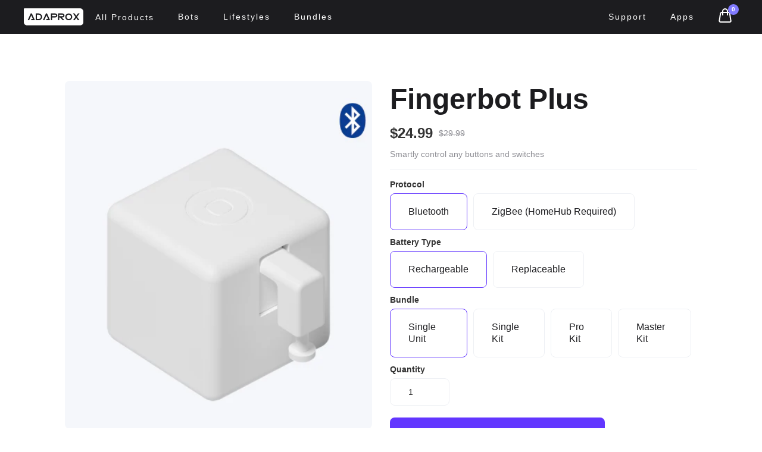

--- FILE ---
content_type: text/html; charset=utf-8
request_url: https://www.adaprox.io/products/fingerbot-plus-1
body_size: 44765
content:
<!DOCTYPE html>

<html data-wf-page="61ae056dd7b1919d31ecab96" data-wf-site="61adbf1da442dfe60dd49a89" lang="en" data-money-format="${{amount}}"><!--Last Published: 2024-12-18T03:01:00.115Z--><head><link rel="canonical" href="https://www.adaprox.io/products/fingerbot-plus-1"><title>Adaprox Fingerbot Plus-Smart Switch, Button Pusher</title><meta name="description" content="Smartly control any buttons and switches">

<script type="application/ld+json">
{
  "@context": "http://schema.org/",
  "@type": "Product",
  "name": "Fingerbot Plus",
  "url": "https:\/\/www.adaprox.io\/products\/fingerbot-plus-1","image": [
      "https:\/\/www.adaprox.io\/cdn\/shop\/files\/Product_fingerbot_512x.png?v=1732785102"
    ],"description": " Smartly control any buttons and switches","sku": "ADFBB531","brand": {
    "@type": "Brand",
    "name": "Adaprox"
  },
  "offers": [{
        "@type" : "Offer","sku": "ADFBB531","availability" : "http://schema.org/InStock",
        "price" : 24.99,
        "priceCurrency" : "USD",
        "url" : "https:\/\/www.adaprox.io\/products\/fingerbot-plus-1?variant=41752424382669"
      },{
        "@type" : "Offer","sku": "FBB531Single","availability" : "http://schema.org/InStock",
        "price" : 29.99,
        "priceCurrency" : "USD",
        "url" : "https:\/\/www.adaprox.io\/products\/fingerbot-plus-1?variant=41752424415437"
      },{
        "@type" : "Offer","sku": "FBB531Pro","availability" : "http://schema.org/InStock",
        "price" : 84.99,
        "priceCurrency" : "USD",
        "url" : "https:\/\/www.adaprox.io\/products\/fingerbot-plus-1?variant=41752424448205"
      },{
        "@type" : "Offer","sku": "FBB531Master","availability" : "http://schema.org/InStock",
        "price" : 119.99,
        "priceCurrency" : "USD",
        "url" : "https:\/\/www.adaprox.io\/products\/fingerbot-plus-1?variant=41773942538445"
      },{
        "@type" : "Offer","sku": "ADFB0301","availability" : "http://schema.org/InStock",
        "price" : 24.99,
        "priceCurrency" : "USD",
        "url" : "https:\/\/www.adaprox.io\/products\/fingerbot-plus-1?variant=40425967812813"
      },{
        "@type" : "Offer","sku": "ADFBSK31","availability" : "http://schema.org/InStock",
        "price" : 29.99,
        "priceCurrency" : "USD",
        "url" : "https:\/\/www.adaprox.io\/products\/fingerbot-plus-1?variant=40425967845581"
      },{
        "@type" : "Offer","sku": "ADFBEK31","availability" : "http://schema.org/InStock",
        "price" : 84.99,
        "priceCurrency" : "USD",
        "url" : "https:\/\/www.adaprox.io\/products\/fingerbot-plus-1?variant=40425967878349"
      },{
        "@type" : "Offer","sku": "ADFBMK31","availability" : "http://schema.org/InStock",
        "price" : 119.99,
        "priceCurrency" : "USD",
        "url" : "https:\/\/www.adaprox.io\/products\/fingerbot-plus-1?variant=41773942505677"
      },{
        "@type" : "Offer","sku": "ADFBZ301","availability" : "http://schema.org/InStock",
        "price" : 29.99,
        "priceCurrency" : "USD",
        "url" : "https:\/\/www.adaprox.io\/products\/fingerbot-plus-1?variant=41614743273677"
      },{
        "@type" : "Offer","sku": "ADFBSZ31","availability" : "http://schema.org/InStock",
        "price" : 34.99,
        "priceCurrency" : "USD",
        "url" : "https:\/\/www.adaprox.io\/products\/fingerbot-plus-1?variant=41614743306445"
      },{
        "@type" : "Offer","sku": "ADFBZK31","availability" : "http://schema.org/InStock",
        "price" : 89.99,
        "priceCurrency" : "USD",
        "url" : "https:\/\/www.adaprox.io\/products\/fingerbot-plus-1?variant=41614743339213"
      },{
        "@type" : "Offer","sku": "FBZ301master","availability" : "http://schema.org/InStock",
        "price" : 129.99,
        "priceCurrency" : "USD",
        "url" : "https:\/\/www.adaprox.io\/products\/fingerbot-plus-1?variant=41773942571213"
      },{
        "@type" : "Offer","sku": "ADFBZ531","availability" : "http://schema.org/InStock",
        "price" : 29.99,
        "priceCurrency" : "USD",
        "url" : "https:\/\/www.adaprox.io\/products\/fingerbot-plus-1?variant=48049175560397"
      },{
        "@type" : "Offer","sku": "ADFBZ531Single","availability" : "http://schema.org/InStock",
        "price" : 34.99,
        "priceCurrency" : "USD",
        "url" : "https:\/\/www.adaprox.io\/products\/fingerbot-plus-1?variant=48049176510669"
      },{
        "@type" : "Offer","sku": "ADFBZ531Pro","availability" : "http://schema.org/InStock",
        "price" : 89.99,
        "priceCurrency" : "USD",
        "url" : "https:\/\/www.adaprox.io\/products\/fingerbot-plus-1?variant=48049176674509"
      },{
        "@type" : "Offer","sku": "ADFBZ531Master","availability" : "http://schema.org/InStock",
        "price" : 129.99,
        "priceCurrency" : "USD",
        "url" : "https:\/\/www.adaprox.io\/products\/fingerbot-plus-1?variant=48049176707277"
      }]
}
</script>

<meta property="og:site_name" content="Adaprox">
<meta property="og:url" content="https://www.adaprox.io/products/fingerbot-plus-1">
<meta property="og:title" content="Adaprox Fingerbot Plus-Smart Switch, Button Pusher">
<meta property="og:type" content="product">
<meta property="og:description" content="Smartly control any buttons and switches"><meta property="og:image" content="http://www.adaprox.io/cdn/shop/files/Product_fingerbot.png?v=1732785102">
  <meta property="og:image:secure_url" content="https://www.adaprox.io/cdn/shop/files/Product_fingerbot.png?v=1732785102">
  <meta property="og:image:width" content="512">
  <meta property="og:image:height" content="512"><meta property="og:price:amount" content="24.99">
  <meta property="og:price:currency" content="USD"><meta name="twitter:card" content="summary_large_image">
<meta name="twitter:title" content="Adaprox Fingerbot Plus-Smart Switch, Button Pusher">
<meta name="twitter:description" content="Smartly control any buttons and switches"><meta charset="utf-8">
<meta content="width=device-width, initial-scale=1" name="viewport">
<link href="//www.adaprox.io/cdn/shop/t/135/assets/normalize.css?v=7230471698553888871734491132" rel="stylesheet" type="text/css" media="all" />
<link href="//www.adaprox.io/cdn/shop/t/135/assets/webflow.css?v=117188158597371676611734491132" rel="stylesheet" type="text/css" media="all" />
<link href="//www.adaprox.io/cdn/shop/t/135/assets/adaprox-shop.webflow.css?v=179704585286861745131749715352" rel="stylesheet" type="text/css" media="all" />
<link href="https://fonts.googleapis.com" rel="preconnect">
<link href="https://fonts.gstatic.com" rel="preconnect" crossorigin="anonymous">
<script src="https://ajax.googleapis.com/ajax/libs/webfont/1.6.26/webfont.js" type="text/javascript"></script>
<script type="text/javascript">WebFont.load({
google: {
families: ["Open Sans:300,300italic,400,400italic,600,600italic,700,700italic,800,800italic"]
}});</script>
<script type="text/javascript">!function(o,c){var n=c.documentElement,t=" w-mod-";n.className+=t+"js",("ontouchstart"in o||o.DocumentTouch&&c instanceof DocumentTouch)&&(n.className+=t+"touch")}(window,document);</script><link href="//www.adaprox.io/cdn/shop/t/135/assets/favicon.png?v=172219179090101078251734491100" rel="shortcut icon" type="image/x-icon"><link href="//www.adaprox.io/cdn/shop/t/135/assets/webclip.png?v=117484266703760850151734491101" rel="apple-touch-icon"><script async="" src="https://www.googletagmanager.com/gtag/js?id=UA-188635849-1"></script>
<script type="text/javascript">window.dataLayer = window.dataLayer || [];function gtag(){dataLayer.push(arguments);}gtag('js', new Date());gtag('config', 'UA-188635849-1', {'anonymize_ip': false});</script>
<script type="text/javascript">!function(f,b,e,v,n,t,s){if(f.fbq)return;n=f.fbq=function(){n.callMethod?n.callMethod.apply(n,arguments):n.queue.push(arguments)};if(!f._fbq)f._fbq=n;n.push=n;n.loaded=!0;n.version='2.0';n.agent='plwebflow';n.queue=[];t=b.createElement(e);t.async=!0;t.src=v;s=b.getElementsByTagName(e)[0];s.parentNode.insertBefore(t,s)}(window,document,'script','https://connect.facebook.net/en_US/fbevents.js');fbq('init', '821787675066137');fbq('track', 'PageView');</script>
<style>
.text-block-4 {
overflow: hidden;
display: -webkit-box;
-webkit-line-clamp: 2; /* 限制为两行 */
-webkit-box-orient: vertical;
text-overflow: ellipsis;
white-space: normal;
}
</style>
<link href="//www.adaprox.io/cdn/shop/t/135/assets/udesly-common.min.css?v=93597130385998182511734491098" rel="stylesheet" type="text/css" media="all" /><script>window.performance && window.performance.mark && window.performance.mark('shopify.content_for_header.start');</script><meta name="facebook-domain-verification" content="2ttuj24yhi8c4nwgup95nqk8m7x6ni">
<meta id="shopify-digital-wallet" name="shopify-digital-wallet" content="/58741555405/digital_wallets/dialog">
<meta name="shopify-checkout-api-token" content="9b87f0e133584867ff6322e1740ff183">
<meta id="in-context-paypal-metadata" data-shop-id="58741555405" data-venmo-supported="true" data-environment="production" data-locale="en_US" data-paypal-v4="true" data-currency="USD">
<link rel="alternate" hreflang="x-default" href="https://www.adaprox.io/products/fingerbot-plus-1">
<link rel="alternate" hreflang="en" href="https://www.adaprox.io/products/fingerbot-plus-1">
<link rel="alternate" hreflang="ja" href="https://www.adaprox.io/ja/products/fingerbot-plus-1">
<link rel="alternate" type="application/json+oembed" href="https://www.adaprox.io/products/fingerbot-plus-1.oembed">
<script async="async" src="/checkouts/internal/preloads.js?locale=en-US"></script>
<script id="shopify-features" type="application/json">{"accessToken":"9b87f0e133584867ff6322e1740ff183","betas":["rich-media-storefront-analytics"],"domain":"www.adaprox.io","predictiveSearch":true,"shopId":58741555405,"locale":"en"}</script>
<script>var Shopify = Shopify || {};
Shopify.shop = "adaprox-us.myshopify.com";
Shopify.locale = "en";
Shopify.currency = {"active":"USD","rate":"1.0"};
Shopify.country = "US";
Shopify.theme = {"name":"adaprox-shop","id":158059757773,"schema_name":"adaprox-shop","schema_version":"1.0.44","theme_store_id":null,"role":"main"};
Shopify.theme.handle = "null";
Shopify.theme.style = {"id":null,"handle":null};
Shopify.cdnHost = "www.adaprox.io/cdn";
Shopify.routes = Shopify.routes || {};
Shopify.routes.root = "/";</script>
<script type="module">!function(o){(o.Shopify=o.Shopify||{}).modules=!0}(window);</script>
<script>!function(o){function n(){var o=[];function n(){o.push(Array.prototype.slice.apply(arguments))}return n.q=o,n}var t=o.Shopify=o.Shopify||{};t.loadFeatures=n(),t.autoloadFeatures=n()}(window);</script>
<script id="shop-js-analytics" type="application/json">{"pageType":"product"}</script>
<script defer="defer" async type="module" src="//www.adaprox.io/cdn/shopifycloud/shop-js/modules/v2/client.init-shop-cart-sync_C5BV16lS.en.esm.js"></script>
<script defer="defer" async type="module" src="//www.adaprox.io/cdn/shopifycloud/shop-js/modules/v2/chunk.common_CygWptCX.esm.js"></script>
<script type="module">
  await import("//www.adaprox.io/cdn/shopifycloud/shop-js/modules/v2/client.init-shop-cart-sync_C5BV16lS.en.esm.js");
await import("//www.adaprox.io/cdn/shopifycloud/shop-js/modules/v2/chunk.common_CygWptCX.esm.js");

  window.Shopify.SignInWithShop?.initShopCartSync?.({"fedCMEnabled":true,"windoidEnabled":true});

</script>
<script>(function() {
  var isLoaded = false;
  function asyncLoad() {
    if (isLoaded) return;
    isLoaded = true;
    var urls = ["\/\/shopify.privy.com\/widget.js?shop=adaprox-us.myshopify.com","\/\/cdn.shopify.com\/proxy\/9bd2298c74bc8fdd095d0c641500f531705c1f197d43dfb78c5fa15b68ba9c88\/new.getgobot.com\/connect\/shopify\/js\/-Napa0K4SPlkhDwMcFR3\/456ac2d6c3bcae28450b37f41bdc70f10923b29ac3631ed939242bcb8a5d55cb?shop=adaprox-us.myshopify.com\u0026sp-cache-control=cHVibGljLCBtYXgtYWdlPTkwMA","https:\/\/d1639lhkj5l89m.cloudfront.net\/js\/storefront\/uppromote.js?shop=adaprox-us.myshopify.com","https:\/\/cdn.shopify.com\/s\/files\/1\/0449\/2568\/1820\/t\/4\/assets\/booster_currency.js?v=1624978055\u0026shop=adaprox-us.myshopify.com"];
    for (var i = 0; i < urls.length; i++) {
      var s = document.createElement('script');
      s.type = 'text/javascript';
      s.async = true;
      s.src = urls[i];
      var x = document.getElementsByTagName('script')[0];
      x.parentNode.insertBefore(s, x);
    }
  };
  if(window.attachEvent) {
    window.attachEvent('onload', asyncLoad);
  } else {
    window.addEventListener('load', asyncLoad, false);
  }
})();</script>
<script id="__st">var __st={"a":58741555405,"offset":28800,"reqid":"a3ff0d99-6c3d-4465-b3c6-9abb27420e21-1768722427","pageurl":"www.adaprox.io\/products\/fingerbot-plus-1","u":"58ce6660e4ee","p":"product","rtyp":"product","rid":6835414859981};</script>
<script>window.ShopifyPaypalV4VisibilityTracking = true;</script>
<script id="captcha-bootstrap">!function(){'use strict';const t='contact',e='account',n='new_comment',o=[[t,t],['blogs',n],['comments',n],[t,'customer']],c=[[e,'customer_login'],[e,'guest_login'],[e,'recover_customer_password'],[e,'create_customer']],r=t=>t.map((([t,e])=>`form[action*='/${t}']:not([data-nocaptcha='true']) input[name='form_type'][value='${e}']`)).join(','),a=t=>()=>t?[...document.querySelectorAll(t)].map((t=>t.form)):[];function s(){const t=[...o],e=r(t);return a(e)}const i='password',u='form_key',d=['recaptcha-v3-token','g-recaptcha-response','h-captcha-response',i],f=()=>{try{return window.sessionStorage}catch{return}},m='__shopify_v',_=t=>t.elements[u];function p(t,e,n=!1){try{const o=window.sessionStorage,c=JSON.parse(o.getItem(e)),{data:r}=function(t){const{data:e,action:n}=t;return t[m]||n?{data:e,action:n}:{data:t,action:n}}(c);for(const[e,n]of Object.entries(r))t.elements[e]&&(t.elements[e].value=n);n&&o.removeItem(e)}catch(o){console.error('form repopulation failed',{error:o})}}const l='form_type',E='cptcha';function T(t){t.dataset[E]=!0}const w=window,h=w.document,L='Shopify',v='ce_forms',y='captcha';let A=!1;((t,e)=>{const n=(g='f06e6c50-85a8-45c8-87d0-21a2b65856fe',I='https://cdn.shopify.com/shopifycloud/storefront-forms-hcaptcha/ce_storefront_forms_captcha_hcaptcha.v1.5.2.iife.js',D={infoText:'Protected by hCaptcha',privacyText:'Privacy',termsText:'Terms'},(t,e,n)=>{const o=w[L][v],c=o.bindForm;if(c)return c(t,g,e,D).then(n);var r;o.q.push([[t,g,e,D],n]),r=I,A||(h.body.append(Object.assign(h.createElement('script'),{id:'captcha-provider',async:!0,src:r})),A=!0)});var g,I,D;w[L]=w[L]||{},w[L][v]=w[L][v]||{},w[L][v].q=[],w[L][y]=w[L][y]||{},w[L][y].protect=function(t,e){n(t,void 0,e),T(t)},Object.freeze(w[L][y]),function(t,e,n,w,h,L){const[v,y,A,g]=function(t,e,n){const i=e?o:[],u=t?c:[],d=[...i,...u],f=r(d),m=r(i),_=r(d.filter((([t,e])=>n.includes(e))));return[a(f),a(m),a(_),s()]}(w,h,L),I=t=>{const e=t.target;return e instanceof HTMLFormElement?e:e&&e.form},D=t=>v().includes(t);t.addEventListener('submit',(t=>{const e=I(t);if(!e)return;const n=D(e)&&!e.dataset.hcaptchaBound&&!e.dataset.recaptchaBound,o=_(e),c=g().includes(e)&&(!o||!o.value);(n||c)&&t.preventDefault(),c&&!n&&(function(t){try{if(!f())return;!function(t){const e=f();if(!e)return;const n=_(t);if(!n)return;const o=n.value;o&&e.removeItem(o)}(t);const e=Array.from(Array(32),(()=>Math.random().toString(36)[2])).join('');!function(t,e){_(t)||t.append(Object.assign(document.createElement('input'),{type:'hidden',name:u})),t.elements[u].value=e}(t,e),function(t,e){const n=f();if(!n)return;const o=[...t.querySelectorAll(`input[type='${i}']`)].map((({name:t})=>t)),c=[...d,...o],r={};for(const[a,s]of new FormData(t).entries())c.includes(a)||(r[a]=s);n.setItem(e,JSON.stringify({[m]:1,action:t.action,data:r}))}(t,e)}catch(e){console.error('failed to persist form',e)}}(e),e.submit())}));const S=(t,e)=>{t&&!t.dataset[E]&&(n(t,e.some((e=>e===t))),T(t))};for(const o of['focusin','change'])t.addEventListener(o,(t=>{const e=I(t);D(e)&&S(e,y())}));const B=e.get('form_key'),M=e.get(l),P=B&&M;t.addEventListener('DOMContentLoaded',(()=>{const t=y();if(P)for(const e of t)e.elements[l].value===M&&p(e,B);[...new Set([...A(),...v().filter((t=>'true'===t.dataset.shopifyCaptcha))])].forEach((e=>S(e,t)))}))}(h,new URLSearchParams(w.location.search),n,t,e,['guest_login'])})(!0,!0)}();</script>
<script integrity="sha256-4kQ18oKyAcykRKYeNunJcIwy7WH5gtpwJnB7kiuLZ1E=" data-source-attribution="shopify.loadfeatures" defer="defer" src="//www.adaprox.io/cdn/shopifycloud/storefront/assets/storefront/load_feature-a0a9edcb.js" crossorigin="anonymous"></script>
<script data-source-attribution="shopify.dynamic_checkout.dynamic.init">var Shopify=Shopify||{};Shopify.PaymentButton=Shopify.PaymentButton||{isStorefrontPortableWallets:!0,init:function(){window.Shopify.PaymentButton.init=function(){};var t=document.createElement("script");t.src="https://www.adaprox.io/cdn/shopifycloud/portable-wallets/latest/portable-wallets.en.js",t.type="module",document.head.appendChild(t)}};
</script>
<script data-source-attribution="shopify.dynamic_checkout.buyer_consent">
  function portableWalletsHideBuyerConsent(e){var t=document.getElementById("shopify-buyer-consent"),n=document.getElementById("shopify-subscription-policy-button");t&&n&&(t.classList.add("hidden"),t.setAttribute("aria-hidden","true"),n.removeEventListener("click",e))}function portableWalletsShowBuyerConsent(e){var t=document.getElementById("shopify-buyer-consent"),n=document.getElementById("shopify-subscription-policy-button");t&&n&&(t.classList.remove("hidden"),t.removeAttribute("aria-hidden"),n.addEventListener("click",e))}window.Shopify?.PaymentButton&&(window.Shopify.PaymentButton.hideBuyerConsent=portableWalletsHideBuyerConsent,window.Shopify.PaymentButton.showBuyerConsent=portableWalletsShowBuyerConsent);
</script>
<script>
  function portableWalletsCleanup(e){e&&e.src&&console.error("Failed to load portable wallets script "+e.src);var t=document.querySelectorAll("shopify-accelerated-checkout .shopify-payment-button__skeleton, shopify-accelerated-checkout-cart .wallet-cart-button__skeleton"),e=document.getElementById("shopify-buyer-consent");for(let e=0;e<t.length;e++)t[e].remove();e&&e.remove()}function portableWalletsNotLoadedAsModule(e){e instanceof ErrorEvent&&"string"==typeof e.message&&e.message.includes("import.meta")&&"string"==typeof e.filename&&e.filename.includes("portable-wallets")&&(window.removeEventListener("error",portableWalletsNotLoadedAsModule),window.Shopify.PaymentButton.failedToLoad=e,"loading"===document.readyState?document.addEventListener("DOMContentLoaded",window.Shopify.PaymentButton.init):window.Shopify.PaymentButton.init())}window.addEventListener("error",portableWalletsNotLoadedAsModule);
</script>

<script type="module" src="https://www.adaprox.io/cdn/shopifycloud/portable-wallets/latest/portable-wallets.en.js" onError="portableWalletsCleanup(this)" crossorigin="anonymous"></script>
<script nomodule>
  document.addEventListener("DOMContentLoaded", portableWalletsCleanup);
</script>

<link id="shopify-accelerated-checkout-styles" rel="stylesheet" media="screen" href="https://www.adaprox.io/cdn/shopifycloud/portable-wallets/latest/accelerated-checkout-backwards-compat.css" crossorigin="anonymous">
<style id="shopify-accelerated-checkout-cart">
        #shopify-buyer-consent {
  margin-top: 1em;
  display: inline-block;
  width: 100%;
}

#shopify-buyer-consent.hidden {
  display: none;
}

#shopify-subscription-policy-button {
  background: none;
  border: none;
  padding: 0;
  text-decoration: underline;
  font-size: inherit;
  cursor: pointer;
}

#shopify-subscription-policy-button::before {
  box-shadow: none;
}

      </style>

<script>window.performance && window.performance.mark && window.performance.mark('shopify.content_for_header.end');</script>

<!-- BEGIN app block: shopify://apps/pagefly-page-builder/blocks/app-embed/83e179f7-59a0-4589-8c66-c0dddf959200 -->

<!-- BEGIN app snippet: pagefly-cro-ab-testing-main -->







<script>
  ;(function () {
    const url = new URL(window.location)
    const viewParam = url.searchParams.get('view')
    if (viewParam && viewParam.includes('variant-pf-')) {
      url.searchParams.set('pf_v', viewParam)
      url.searchParams.delete('view')
      window.history.replaceState({}, '', url)
    }
  })()
</script>



<script type='module'>
  
  window.PAGEFLY_CRO = window.PAGEFLY_CRO || {}

  window.PAGEFLY_CRO['data_debug'] = {
    original_template_suffix: "all_products",
    allow_ab_test: false,
    ab_test_start_time: 0,
    ab_test_end_time: 0,
    today_date_time: 1768722427000,
  }
  window.PAGEFLY_CRO['GA4'] = { enabled: false}
</script>

<!-- END app snippet -->








  <script src='https://cdn.shopify.com/extensions/019bb4f9-aed6-78a3-be91-e9d44663e6bf/pagefly-page-builder-215/assets/pagefly-helper.js' defer='defer'></script>

  <script src='https://cdn.shopify.com/extensions/019bb4f9-aed6-78a3-be91-e9d44663e6bf/pagefly-page-builder-215/assets/pagefly-general-helper.js' defer='defer'></script>

  <script src='https://cdn.shopify.com/extensions/019bb4f9-aed6-78a3-be91-e9d44663e6bf/pagefly-page-builder-215/assets/pagefly-snap-slider.js' defer='defer'></script>

  <script src='https://cdn.shopify.com/extensions/019bb4f9-aed6-78a3-be91-e9d44663e6bf/pagefly-page-builder-215/assets/pagefly-slideshow-v3.js' defer='defer'></script>

  <script src='https://cdn.shopify.com/extensions/019bb4f9-aed6-78a3-be91-e9d44663e6bf/pagefly-page-builder-215/assets/pagefly-slideshow-v4.js' defer='defer'></script>

  <script src='https://cdn.shopify.com/extensions/019bb4f9-aed6-78a3-be91-e9d44663e6bf/pagefly-page-builder-215/assets/pagefly-glider.js' defer='defer'></script>

  <script src='https://cdn.shopify.com/extensions/019bb4f9-aed6-78a3-be91-e9d44663e6bf/pagefly-page-builder-215/assets/pagefly-slideshow-v1-v2.js' defer='defer'></script>

  <script src='https://cdn.shopify.com/extensions/019bb4f9-aed6-78a3-be91-e9d44663e6bf/pagefly-page-builder-215/assets/pagefly-product-media.js' defer='defer'></script>

  <script src='https://cdn.shopify.com/extensions/019bb4f9-aed6-78a3-be91-e9d44663e6bf/pagefly-page-builder-215/assets/pagefly-product.js' defer='defer'></script>


<script id='pagefly-helper-data' type='application/json'>
  {
    "page_optimization": {
      "assets_prefetching": false
    },
    "elements_asset_mapper": {
      "Accordion": "https://cdn.shopify.com/extensions/019bb4f9-aed6-78a3-be91-e9d44663e6bf/pagefly-page-builder-215/assets/pagefly-accordion.js",
      "Accordion3": "https://cdn.shopify.com/extensions/019bb4f9-aed6-78a3-be91-e9d44663e6bf/pagefly-page-builder-215/assets/pagefly-accordion3.js",
      "CountDown": "https://cdn.shopify.com/extensions/019bb4f9-aed6-78a3-be91-e9d44663e6bf/pagefly-page-builder-215/assets/pagefly-countdown.js",
      "GMap1": "https://cdn.shopify.com/extensions/019bb4f9-aed6-78a3-be91-e9d44663e6bf/pagefly-page-builder-215/assets/pagefly-gmap.js",
      "GMap2": "https://cdn.shopify.com/extensions/019bb4f9-aed6-78a3-be91-e9d44663e6bf/pagefly-page-builder-215/assets/pagefly-gmap.js",
      "GMapBasicV2": "https://cdn.shopify.com/extensions/019bb4f9-aed6-78a3-be91-e9d44663e6bf/pagefly-page-builder-215/assets/pagefly-gmap.js",
      "GMapAdvancedV2": "https://cdn.shopify.com/extensions/019bb4f9-aed6-78a3-be91-e9d44663e6bf/pagefly-page-builder-215/assets/pagefly-gmap.js",
      "HTML.Video": "https://cdn.shopify.com/extensions/019bb4f9-aed6-78a3-be91-e9d44663e6bf/pagefly-page-builder-215/assets/pagefly-htmlvideo.js",
      "HTML.Video2": "https://cdn.shopify.com/extensions/019bb4f9-aed6-78a3-be91-e9d44663e6bf/pagefly-page-builder-215/assets/pagefly-htmlvideo2.js",
      "HTML.Video3": "https://cdn.shopify.com/extensions/019bb4f9-aed6-78a3-be91-e9d44663e6bf/pagefly-page-builder-215/assets/pagefly-htmlvideo2.js",
      "BackgroundVideo": "https://cdn.shopify.com/extensions/019bb4f9-aed6-78a3-be91-e9d44663e6bf/pagefly-page-builder-215/assets/pagefly-htmlvideo2.js",
      "Instagram": "https://cdn.shopify.com/extensions/019bb4f9-aed6-78a3-be91-e9d44663e6bf/pagefly-page-builder-215/assets/pagefly-instagram.js",
      "Instagram2": "https://cdn.shopify.com/extensions/019bb4f9-aed6-78a3-be91-e9d44663e6bf/pagefly-page-builder-215/assets/pagefly-instagram.js",
      "Insta3": "https://cdn.shopify.com/extensions/019bb4f9-aed6-78a3-be91-e9d44663e6bf/pagefly-page-builder-215/assets/pagefly-instagram3.js",
      "Tabs": "https://cdn.shopify.com/extensions/019bb4f9-aed6-78a3-be91-e9d44663e6bf/pagefly-page-builder-215/assets/pagefly-tab.js",
      "Tabs3": "https://cdn.shopify.com/extensions/019bb4f9-aed6-78a3-be91-e9d44663e6bf/pagefly-page-builder-215/assets/pagefly-tab3.js",
      "ProductBox": "https://cdn.shopify.com/extensions/019bb4f9-aed6-78a3-be91-e9d44663e6bf/pagefly-page-builder-215/assets/pagefly-cart.js",
      "FBPageBox2": "https://cdn.shopify.com/extensions/019bb4f9-aed6-78a3-be91-e9d44663e6bf/pagefly-page-builder-215/assets/pagefly-facebook.js",
      "FBLikeButton2": "https://cdn.shopify.com/extensions/019bb4f9-aed6-78a3-be91-e9d44663e6bf/pagefly-page-builder-215/assets/pagefly-facebook.js",
      "TwitterFeed2": "https://cdn.shopify.com/extensions/019bb4f9-aed6-78a3-be91-e9d44663e6bf/pagefly-page-builder-215/assets/pagefly-twitter.js",
      "Paragraph4": "https://cdn.shopify.com/extensions/019bb4f9-aed6-78a3-be91-e9d44663e6bf/pagefly-page-builder-215/assets/pagefly-paragraph4.js",

      "AliReviews": "https://cdn.shopify.com/extensions/019bb4f9-aed6-78a3-be91-e9d44663e6bf/pagefly-page-builder-215/assets/pagefly-3rd-elements.js",
      "BackInStock": "https://cdn.shopify.com/extensions/019bb4f9-aed6-78a3-be91-e9d44663e6bf/pagefly-page-builder-215/assets/pagefly-3rd-elements.js",
      "GloboBackInStock": "https://cdn.shopify.com/extensions/019bb4f9-aed6-78a3-be91-e9d44663e6bf/pagefly-page-builder-215/assets/pagefly-3rd-elements.js",
      "GrowaveWishlist": "https://cdn.shopify.com/extensions/019bb4f9-aed6-78a3-be91-e9d44663e6bf/pagefly-page-builder-215/assets/pagefly-3rd-elements.js",
      "InfiniteOptionsShopPad": "https://cdn.shopify.com/extensions/019bb4f9-aed6-78a3-be91-e9d44663e6bf/pagefly-page-builder-215/assets/pagefly-3rd-elements.js",
      "InkybayProductPersonalizer": "https://cdn.shopify.com/extensions/019bb4f9-aed6-78a3-be91-e9d44663e6bf/pagefly-page-builder-215/assets/pagefly-3rd-elements.js",
      "LimeSpot": "https://cdn.shopify.com/extensions/019bb4f9-aed6-78a3-be91-e9d44663e6bf/pagefly-page-builder-215/assets/pagefly-3rd-elements.js",
      "Loox": "https://cdn.shopify.com/extensions/019bb4f9-aed6-78a3-be91-e9d44663e6bf/pagefly-page-builder-215/assets/pagefly-3rd-elements.js",
      "Opinew": "https://cdn.shopify.com/extensions/019bb4f9-aed6-78a3-be91-e9d44663e6bf/pagefly-page-builder-215/assets/pagefly-3rd-elements.js",
      "Powr": "https://cdn.shopify.com/extensions/019bb4f9-aed6-78a3-be91-e9d44663e6bf/pagefly-page-builder-215/assets/pagefly-3rd-elements.js",
      "ProductReviews": "https://cdn.shopify.com/extensions/019bb4f9-aed6-78a3-be91-e9d44663e6bf/pagefly-page-builder-215/assets/pagefly-3rd-elements.js",
      "PushOwl": "https://cdn.shopify.com/extensions/019bb4f9-aed6-78a3-be91-e9d44663e6bf/pagefly-page-builder-215/assets/pagefly-3rd-elements.js",
      "ReCharge": "https://cdn.shopify.com/extensions/019bb4f9-aed6-78a3-be91-e9d44663e6bf/pagefly-page-builder-215/assets/pagefly-3rd-elements.js",
      "Rivyo": "https://cdn.shopify.com/extensions/019bb4f9-aed6-78a3-be91-e9d44663e6bf/pagefly-page-builder-215/assets/pagefly-3rd-elements.js",
      "TrackingMore": "https://cdn.shopify.com/extensions/019bb4f9-aed6-78a3-be91-e9d44663e6bf/pagefly-page-builder-215/assets/pagefly-3rd-elements.js",
      "Vitals": "https://cdn.shopify.com/extensions/019bb4f9-aed6-78a3-be91-e9d44663e6bf/pagefly-page-builder-215/assets/pagefly-3rd-elements.js",
      "Wiser": "https://cdn.shopify.com/extensions/019bb4f9-aed6-78a3-be91-e9d44663e6bf/pagefly-page-builder-215/assets/pagefly-3rd-elements.js"
    },
    "custom_elements_mapper": {
      "pf-click-action-element": "https://cdn.shopify.com/extensions/019bb4f9-aed6-78a3-be91-e9d44663e6bf/pagefly-page-builder-215/assets/pagefly-click-action-element.js",
      "pf-dialog-element": "https://cdn.shopify.com/extensions/019bb4f9-aed6-78a3-be91-e9d44663e6bf/pagefly-page-builder-215/assets/pagefly-dialog-element.js"
    }
  }
</script>


<!-- END app block --><!-- BEGIN app block: shopify://apps/seowill-seoant-ai-seo/blocks/seoant-core/8e57283b-dcb0-4f7b-a947-fb5c57a0d59d -->
<!--SEOAnt Core By SEOAnt Teams, v0.1.6 START -->







    <!-- BEGIN app snippet: Product-JSON-LD --><!-- END app snippet -->


<!-- SON-LD generated By SEOAnt END -->



<!-- Start : SEOAnt BrokenLink Redirect --><script type="text/javascript">
    !function(t){var e={};function r(n){if(e[n])return e[n].exports;var o=e[n]={i:n,l:!1,exports:{}};return t[n].call(o.exports,o,o.exports,r),o.l=!0,o.exports}r.m=t,r.c=e,r.d=function(t,e,n){r.o(t,e)||Object.defineProperty(t,e,{enumerable:!0,get:n})},r.r=function(t){"undefined"!==typeof Symbol&&Symbol.toStringTag&&Object.defineProperty(t,Symbol.toStringTag,{value:"Module"}),Object.defineProperty(t,"__esModule",{value:!0})},r.t=function(t,e){if(1&e&&(t=r(t)),8&e)return t;if(4&e&&"object"===typeof t&&t&&t.__esModule)return t;var n=Object.create(null);if(r.r(n),Object.defineProperty(n,"default",{enumerable:!0,value:t}),2&e&&"string"!=typeof t)for(var o in t)r.d(n,o,function(e){return t[e]}.bind(null,o));return n},r.n=function(t){var e=t&&t.__esModule?function(){return t.default}:function(){return t};return r.d(e,"a",e),e},r.o=function(t,e){return Object.prototype.hasOwnProperty.call(t,e)},r.p="",r(r.s=11)}([function(t,e,r){"use strict";var n=r(2),o=Object.prototype.toString;function i(t){return"[object Array]"===o.call(t)}function a(t){return"undefined"===typeof t}function u(t){return null!==t&&"object"===typeof t}function s(t){return"[object Function]"===o.call(t)}function c(t,e){if(null!==t&&"undefined"!==typeof t)if("object"!==typeof t&&(t=[t]),i(t))for(var r=0,n=t.length;r<n;r++)e.call(null,t[r],r,t);else for(var o in t)Object.prototype.hasOwnProperty.call(t,o)&&e.call(null,t[o],o,t)}t.exports={isArray:i,isArrayBuffer:function(t){return"[object ArrayBuffer]"===o.call(t)},isBuffer:function(t){return null!==t&&!a(t)&&null!==t.constructor&&!a(t.constructor)&&"function"===typeof t.constructor.isBuffer&&t.constructor.isBuffer(t)},isFormData:function(t){return"undefined"!==typeof FormData&&t instanceof FormData},isArrayBufferView:function(t){return"undefined"!==typeof ArrayBuffer&&ArrayBuffer.isView?ArrayBuffer.isView(t):t&&t.buffer&&t.buffer instanceof ArrayBuffer},isString:function(t){return"string"===typeof t},isNumber:function(t){return"number"===typeof t},isObject:u,isUndefined:a,isDate:function(t){return"[object Date]"===o.call(t)},isFile:function(t){return"[object File]"===o.call(t)},isBlob:function(t){return"[object Blob]"===o.call(t)},isFunction:s,isStream:function(t){return u(t)&&s(t.pipe)},isURLSearchParams:function(t){return"undefined"!==typeof URLSearchParams&&t instanceof URLSearchParams},isStandardBrowserEnv:function(){return("undefined"===typeof navigator||"ReactNative"!==navigator.product&&"NativeScript"!==navigator.product&&"NS"!==navigator.product)&&("undefined"!==typeof window&&"undefined"!==typeof document)},forEach:c,merge:function t(){var e={};function r(r,n){"object"===typeof e[n]&&"object"===typeof r?e[n]=t(e[n],r):e[n]=r}for(var n=0,o=arguments.length;n<o;n++)c(arguments[n],r);return e},deepMerge:function t(){var e={};function r(r,n){"object"===typeof e[n]&&"object"===typeof r?e[n]=t(e[n],r):e[n]="object"===typeof r?t({},r):r}for(var n=0,o=arguments.length;n<o;n++)c(arguments[n],r);return e},extend:function(t,e,r){return c(e,(function(e,o){t[o]=r&&"function"===typeof e?n(e,r):e})),t},trim:function(t){return t.replace(/^\s*/,"").replace(/\s*$/,"")}}},function(t,e,r){t.exports=r(12)},function(t,e,r){"use strict";t.exports=function(t,e){return function(){for(var r=new Array(arguments.length),n=0;n<r.length;n++)r[n]=arguments[n];return t.apply(e,r)}}},function(t,e,r){"use strict";var n=r(0);function o(t){return encodeURIComponent(t).replace(/%40/gi,"@").replace(/%3A/gi,":").replace(/%24/g,"$").replace(/%2C/gi,",").replace(/%20/g,"+").replace(/%5B/gi,"[").replace(/%5D/gi,"]")}t.exports=function(t,e,r){if(!e)return t;var i;if(r)i=r(e);else if(n.isURLSearchParams(e))i=e.toString();else{var a=[];n.forEach(e,(function(t,e){null!==t&&"undefined"!==typeof t&&(n.isArray(t)?e+="[]":t=[t],n.forEach(t,(function(t){n.isDate(t)?t=t.toISOString():n.isObject(t)&&(t=JSON.stringify(t)),a.push(o(e)+"="+o(t))})))})),i=a.join("&")}if(i){var u=t.indexOf("#");-1!==u&&(t=t.slice(0,u)),t+=(-1===t.indexOf("?")?"?":"&")+i}return t}},function(t,e,r){"use strict";t.exports=function(t){return!(!t||!t.__CANCEL__)}},function(t,e,r){"use strict";(function(e){var n=r(0),o=r(19),i={"Content-Type":"application/x-www-form-urlencoded"};function a(t,e){!n.isUndefined(t)&&n.isUndefined(t["Content-Type"])&&(t["Content-Type"]=e)}var u={adapter:function(){var t;return("undefined"!==typeof XMLHttpRequest||"undefined"!==typeof e&&"[object process]"===Object.prototype.toString.call(e))&&(t=r(6)),t}(),transformRequest:[function(t,e){return o(e,"Accept"),o(e,"Content-Type"),n.isFormData(t)||n.isArrayBuffer(t)||n.isBuffer(t)||n.isStream(t)||n.isFile(t)||n.isBlob(t)?t:n.isArrayBufferView(t)?t.buffer:n.isURLSearchParams(t)?(a(e,"application/x-www-form-urlencoded;charset=utf-8"),t.toString()):n.isObject(t)?(a(e,"application/json;charset=utf-8"),JSON.stringify(t)):t}],transformResponse:[function(t){if("string"===typeof t)try{t=JSON.parse(t)}catch(e){}return t}],timeout:0,xsrfCookieName:"XSRF-TOKEN",xsrfHeaderName:"X-XSRF-TOKEN",maxContentLength:-1,validateStatus:function(t){return t>=200&&t<300},headers:{common:{Accept:"application/json, text/plain, */*"}}};n.forEach(["delete","get","head"],(function(t){u.headers[t]={}})),n.forEach(["post","put","patch"],(function(t){u.headers[t]=n.merge(i)})),t.exports=u}).call(this,r(18))},function(t,e,r){"use strict";var n=r(0),o=r(20),i=r(3),a=r(22),u=r(25),s=r(26),c=r(7);t.exports=function(t){return new Promise((function(e,f){var l=t.data,p=t.headers;n.isFormData(l)&&delete p["Content-Type"];var h=new XMLHttpRequest;if(t.auth){var d=t.auth.username||"",m=t.auth.password||"";p.Authorization="Basic "+btoa(d+":"+m)}var y=a(t.baseURL,t.url);if(h.open(t.method.toUpperCase(),i(y,t.params,t.paramsSerializer),!0),h.timeout=t.timeout,h.onreadystatechange=function(){if(h&&4===h.readyState&&(0!==h.status||h.responseURL&&0===h.responseURL.indexOf("file:"))){var r="getAllResponseHeaders"in h?u(h.getAllResponseHeaders()):null,n={data:t.responseType&&"text"!==t.responseType?h.response:h.responseText,status:h.status,statusText:h.statusText,headers:r,config:t,request:h};o(e,f,n),h=null}},h.onabort=function(){h&&(f(c("Request aborted",t,"ECONNABORTED",h)),h=null)},h.onerror=function(){f(c("Network Error",t,null,h)),h=null},h.ontimeout=function(){var e="timeout of "+t.timeout+"ms exceeded";t.timeoutErrorMessage&&(e=t.timeoutErrorMessage),f(c(e,t,"ECONNABORTED",h)),h=null},n.isStandardBrowserEnv()){var v=r(27),g=(t.withCredentials||s(y))&&t.xsrfCookieName?v.read(t.xsrfCookieName):void 0;g&&(p[t.xsrfHeaderName]=g)}if("setRequestHeader"in h&&n.forEach(p,(function(t,e){"undefined"===typeof l&&"content-type"===e.toLowerCase()?delete p[e]:h.setRequestHeader(e,t)})),n.isUndefined(t.withCredentials)||(h.withCredentials=!!t.withCredentials),t.responseType)try{h.responseType=t.responseType}catch(w){if("json"!==t.responseType)throw w}"function"===typeof t.onDownloadProgress&&h.addEventListener("progress",t.onDownloadProgress),"function"===typeof t.onUploadProgress&&h.upload&&h.upload.addEventListener("progress",t.onUploadProgress),t.cancelToken&&t.cancelToken.promise.then((function(t){h&&(h.abort(),f(t),h=null)})),void 0===l&&(l=null),h.send(l)}))}},function(t,e,r){"use strict";var n=r(21);t.exports=function(t,e,r,o,i){var a=new Error(t);return n(a,e,r,o,i)}},function(t,e,r){"use strict";var n=r(0);t.exports=function(t,e){e=e||{};var r={},o=["url","method","params","data"],i=["headers","auth","proxy"],a=["baseURL","url","transformRequest","transformResponse","paramsSerializer","timeout","withCredentials","adapter","responseType","xsrfCookieName","xsrfHeaderName","onUploadProgress","onDownloadProgress","maxContentLength","validateStatus","maxRedirects","httpAgent","httpsAgent","cancelToken","socketPath"];n.forEach(o,(function(t){"undefined"!==typeof e[t]&&(r[t]=e[t])})),n.forEach(i,(function(o){n.isObject(e[o])?r[o]=n.deepMerge(t[o],e[o]):"undefined"!==typeof e[o]?r[o]=e[o]:n.isObject(t[o])?r[o]=n.deepMerge(t[o]):"undefined"!==typeof t[o]&&(r[o]=t[o])})),n.forEach(a,(function(n){"undefined"!==typeof e[n]?r[n]=e[n]:"undefined"!==typeof t[n]&&(r[n]=t[n])}));var u=o.concat(i).concat(a),s=Object.keys(e).filter((function(t){return-1===u.indexOf(t)}));return n.forEach(s,(function(n){"undefined"!==typeof e[n]?r[n]=e[n]:"undefined"!==typeof t[n]&&(r[n]=t[n])})),r}},function(t,e,r){"use strict";function n(t){this.message=t}n.prototype.toString=function(){return"Cancel"+(this.message?": "+this.message:"")},n.prototype.__CANCEL__=!0,t.exports=n},function(t,e,r){t.exports=r(13)},function(t,e,r){t.exports=r(30)},function(t,e,r){var n=function(t){"use strict";var e=Object.prototype,r=e.hasOwnProperty,n="function"===typeof Symbol?Symbol:{},o=n.iterator||"@@iterator",i=n.asyncIterator||"@@asyncIterator",a=n.toStringTag||"@@toStringTag";function u(t,e,r){return Object.defineProperty(t,e,{value:r,enumerable:!0,configurable:!0,writable:!0}),t[e]}try{u({},"")}catch(S){u=function(t,e,r){return t[e]=r}}function s(t,e,r,n){var o=e&&e.prototype instanceof l?e:l,i=Object.create(o.prototype),a=new L(n||[]);return i._invoke=function(t,e,r){var n="suspendedStart";return function(o,i){if("executing"===n)throw new Error("Generator is already running");if("completed"===n){if("throw"===o)throw i;return j()}for(r.method=o,r.arg=i;;){var a=r.delegate;if(a){var u=x(a,r);if(u){if(u===f)continue;return u}}if("next"===r.method)r.sent=r._sent=r.arg;else if("throw"===r.method){if("suspendedStart"===n)throw n="completed",r.arg;r.dispatchException(r.arg)}else"return"===r.method&&r.abrupt("return",r.arg);n="executing";var s=c(t,e,r);if("normal"===s.type){if(n=r.done?"completed":"suspendedYield",s.arg===f)continue;return{value:s.arg,done:r.done}}"throw"===s.type&&(n="completed",r.method="throw",r.arg=s.arg)}}}(t,r,a),i}function c(t,e,r){try{return{type:"normal",arg:t.call(e,r)}}catch(S){return{type:"throw",arg:S}}}t.wrap=s;var f={};function l(){}function p(){}function h(){}var d={};d[o]=function(){return this};var m=Object.getPrototypeOf,y=m&&m(m(T([])));y&&y!==e&&r.call(y,o)&&(d=y);var v=h.prototype=l.prototype=Object.create(d);function g(t){["next","throw","return"].forEach((function(e){u(t,e,(function(t){return this._invoke(e,t)}))}))}function w(t,e){var n;this._invoke=function(o,i){function a(){return new e((function(n,a){!function n(o,i,a,u){var s=c(t[o],t,i);if("throw"!==s.type){var f=s.arg,l=f.value;return l&&"object"===typeof l&&r.call(l,"__await")?e.resolve(l.__await).then((function(t){n("next",t,a,u)}),(function(t){n("throw",t,a,u)})):e.resolve(l).then((function(t){f.value=t,a(f)}),(function(t){return n("throw",t,a,u)}))}u(s.arg)}(o,i,n,a)}))}return n=n?n.then(a,a):a()}}function x(t,e){var r=t.iterator[e.method];if(void 0===r){if(e.delegate=null,"throw"===e.method){if(t.iterator.return&&(e.method="return",e.arg=void 0,x(t,e),"throw"===e.method))return f;e.method="throw",e.arg=new TypeError("The iterator does not provide a 'throw' method")}return f}var n=c(r,t.iterator,e.arg);if("throw"===n.type)return e.method="throw",e.arg=n.arg,e.delegate=null,f;var o=n.arg;return o?o.done?(e[t.resultName]=o.value,e.next=t.nextLoc,"return"!==e.method&&(e.method="next",e.arg=void 0),e.delegate=null,f):o:(e.method="throw",e.arg=new TypeError("iterator result is not an object"),e.delegate=null,f)}function b(t){var e={tryLoc:t[0]};1 in t&&(e.catchLoc=t[1]),2 in t&&(e.finallyLoc=t[2],e.afterLoc=t[3]),this.tryEntries.push(e)}function E(t){var e=t.completion||{};e.type="normal",delete e.arg,t.completion=e}function L(t){this.tryEntries=[{tryLoc:"root"}],t.forEach(b,this),this.reset(!0)}function T(t){if(t){var e=t[o];if(e)return e.call(t);if("function"===typeof t.next)return t;if(!isNaN(t.length)){var n=-1,i=function e(){for(;++n<t.length;)if(r.call(t,n))return e.value=t[n],e.done=!1,e;return e.value=void 0,e.done=!0,e};return i.next=i}}return{next:j}}function j(){return{value:void 0,done:!0}}return p.prototype=v.constructor=h,h.constructor=p,p.displayName=u(h,a,"GeneratorFunction"),t.isGeneratorFunction=function(t){var e="function"===typeof t&&t.constructor;return!!e&&(e===p||"GeneratorFunction"===(e.displayName||e.name))},t.mark=function(t){return Object.setPrototypeOf?Object.setPrototypeOf(t,h):(t.__proto__=h,u(t,a,"GeneratorFunction")),t.prototype=Object.create(v),t},t.awrap=function(t){return{__await:t}},g(w.prototype),w.prototype[i]=function(){return this},t.AsyncIterator=w,t.async=function(e,r,n,o,i){void 0===i&&(i=Promise);var a=new w(s(e,r,n,o),i);return t.isGeneratorFunction(r)?a:a.next().then((function(t){return t.done?t.value:a.next()}))},g(v),u(v,a,"Generator"),v[o]=function(){return this},v.toString=function(){return"[object Generator]"},t.keys=function(t){var e=[];for(var r in t)e.push(r);return e.reverse(),function r(){for(;e.length;){var n=e.pop();if(n in t)return r.value=n,r.done=!1,r}return r.done=!0,r}},t.values=T,L.prototype={constructor:L,reset:function(t){if(this.prev=0,this.next=0,this.sent=this._sent=void 0,this.done=!1,this.delegate=null,this.method="next",this.arg=void 0,this.tryEntries.forEach(E),!t)for(var e in this)"t"===e.charAt(0)&&r.call(this,e)&&!isNaN(+e.slice(1))&&(this[e]=void 0)},stop:function(){this.done=!0;var t=this.tryEntries[0].completion;if("throw"===t.type)throw t.arg;return this.rval},dispatchException:function(t){if(this.done)throw t;var e=this;function n(r,n){return a.type="throw",a.arg=t,e.next=r,n&&(e.method="next",e.arg=void 0),!!n}for(var o=this.tryEntries.length-1;o>=0;--o){var i=this.tryEntries[o],a=i.completion;if("root"===i.tryLoc)return n("end");if(i.tryLoc<=this.prev){var u=r.call(i,"catchLoc"),s=r.call(i,"finallyLoc");if(u&&s){if(this.prev<i.catchLoc)return n(i.catchLoc,!0);if(this.prev<i.finallyLoc)return n(i.finallyLoc)}else if(u){if(this.prev<i.catchLoc)return n(i.catchLoc,!0)}else{if(!s)throw new Error("try statement without catch or finally");if(this.prev<i.finallyLoc)return n(i.finallyLoc)}}}},abrupt:function(t,e){for(var n=this.tryEntries.length-1;n>=0;--n){var o=this.tryEntries[n];if(o.tryLoc<=this.prev&&r.call(o,"finallyLoc")&&this.prev<o.finallyLoc){var i=o;break}}i&&("break"===t||"continue"===t)&&i.tryLoc<=e&&e<=i.finallyLoc&&(i=null);var a=i?i.completion:{};return a.type=t,a.arg=e,i?(this.method="next",this.next=i.finallyLoc,f):this.complete(a)},complete:function(t,e){if("throw"===t.type)throw t.arg;return"break"===t.type||"continue"===t.type?this.next=t.arg:"return"===t.type?(this.rval=this.arg=t.arg,this.method="return",this.next="end"):"normal"===t.type&&e&&(this.next=e),f},finish:function(t){for(var e=this.tryEntries.length-1;e>=0;--e){var r=this.tryEntries[e];if(r.finallyLoc===t)return this.complete(r.completion,r.afterLoc),E(r),f}},catch:function(t){for(var e=this.tryEntries.length-1;e>=0;--e){var r=this.tryEntries[e];if(r.tryLoc===t){var n=r.completion;if("throw"===n.type){var o=n.arg;E(r)}return o}}throw new Error("illegal catch attempt")},delegateYield:function(t,e,r){return this.delegate={iterator:T(t),resultName:e,nextLoc:r},"next"===this.method&&(this.arg=void 0),f}},t}(t.exports);try{regeneratorRuntime=n}catch(o){Function("r","regeneratorRuntime = r")(n)}},function(t,e,r){"use strict";var n=r(0),o=r(2),i=r(14),a=r(8);function u(t){var e=new i(t),r=o(i.prototype.request,e);return n.extend(r,i.prototype,e),n.extend(r,e),r}var s=u(r(5));s.Axios=i,s.create=function(t){return u(a(s.defaults,t))},s.Cancel=r(9),s.CancelToken=r(28),s.isCancel=r(4),s.all=function(t){return Promise.all(t)},s.spread=r(29),t.exports=s,t.exports.default=s},function(t,e,r){"use strict";var n=r(0),o=r(3),i=r(15),a=r(16),u=r(8);function s(t){this.defaults=t,this.interceptors={request:new i,response:new i}}s.prototype.request=function(t){"string"===typeof t?(t=arguments[1]||{}).url=arguments[0]:t=t||{},(t=u(this.defaults,t)).method?t.method=t.method.toLowerCase():this.defaults.method?t.method=this.defaults.method.toLowerCase():t.method="get";var e=[a,void 0],r=Promise.resolve(t);for(this.interceptors.request.forEach((function(t){e.unshift(t.fulfilled,t.rejected)})),this.interceptors.response.forEach((function(t){e.push(t.fulfilled,t.rejected)}));e.length;)r=r.then(e.shift(),e.shift());return r},s.prototype.getUri=function(t){return t=u(this.defaults,t),o(t.url,t.params,t.paramsSerializer).replace(/^\?/,"")},n.forEach(["delete","get","head","options"],(function(t){s.prototype[t]=function(e,r){return this.request(n.merge(r||{},{method:t,url:e}))}})),n.forEach(["post","put","patch"],(function(t){s.prototype[t]=function(e,r,o){return this.request(n.merge(o||{},{method:t,url:e,data:r}))}})),t.exports=s},function(t,e,r){"use strict";var n=r(0);function o(){this.handlers=[]}o.prototype.use=function(t,e){return this.handlers.push({fulfilled:t,rejected:e}),this.handlers.length-1},o.prototype.eject=function(t){this.handlers[t]&&(this.handlers[t]=null)},o.prototype.forEach=function(t){n.forEach(this.handlers,(function(e){null!==e&&t(e)}))},t.exports=o},function(t,e,r){"use strict";var n=r(0),o=r(17),i=r(4),a=r(5);function u(t){t.cancelToken&&t.cancelToken.throwIfRequested()}t.exports=function(t){return u(t),t.headers=t.headers||{},t.data=o(t.data,t.headers,t.transformRequest),t.headers=n.merge(t.headers.common||{},t.headers[t.method]||{},t.headers),n.forEach(["delete","get","head","post","put","patch","common"],(function(e){delete t.headers[e]})),(t.adapter||a.adapter)(t).then((function(e){return u(t),e.data=o(e.data,e.headers,t.transformResponse),e}),(function(e){return i(e)||(u(t),e&&e.response&&(e.response.data=o(e.response.data,e.response.headers,t.transformResponse))),Promise.reject(e)}))}},function(t,e,r){"use strict";var n=r(0);t.exports=function(t,e,r){return n.forEach(r,(function(r){t=r(t,e)})),t}},function(t,e){var r,n,o=t.exports={};function i(){throw new Error("setTimeout has not been defined")}function a(){throw new Error("clearTimeout has not been defined")}function u(t){if(r===setTimeout)return setTimeout(t,0);if((r===i||!r)&&setTimeout)return r=setTimeout,setTimeout(t,0);try{return r(t,0)}catch(e){try{return r.call(null,t,0)}catch(e){return r.call(this,t,0)}}}!function(){try{r="function"===typeof setTimeout?setTimeout:i}catch(t){r=i}try{n="function"===typeof clearTimeout?clearTimeout:a}catch(t){n=a}}();var s,c=[],f=!1,l=-1;function p(){f&&s&&(f=!1,s.length?c=s.concat(c):l=-1,c.length&&h())}function h(){if(!f){var t=u(p);f=!0;for(var e=c.length;e;){for(s=c,c=[];++l<e;)s&&s[l].run();l=-1,e=c.length}s=null,f=!1,function(t){if(n===clearTimeout)return clearTimeout(t);if((n===a||!n)&&clearTimeout)return n=clearTimeout,clearTimeout(t);try{n(t)}catch(e){try{return n.call(null,t)}catch(e){return n.call(this,t)}}}(t)}}function d(t,e){this.fun=t,this.array=e}function m(){}o.nextTick=function(t){var e=new Array(arguments.length-1);if(arguments.length>1)for(var r=1;r<arguments.length;r++)e[r-1]=arguments[r];c.push(new d(t,e)),1!==c.length||f||u(h)},d.prototype.run=function(){this.fun.apply(null,this.array)},o.title="browser",o.browser=!0,o.env={},o.argv=[],o.version="",o.versions={},o.on=m,o.addListener=m,o.once=m,o.off=m,o.removeListener=m,o.removeAllListeners=m,o.emit=m,o.prependListener=m,o.prependOnceListener=m,o.listeners=function(t){return[]},o.binding=function(t){throw new Error("process.binding is not supported")},o.cwd=function(){return"/"},o.chdir=function(t){throw new Error("process.chdir is not supported")},o.umask=function(){return 0}},function(t,e,r){"use strict";var n=r(0);t.exports=function(t,e){n.forEach(t,(function(r,n){n!==e&&n.toUpperCase()===e.toUpperCase()&&(t[e]=r,delete t[n])}))}},function(t,e,r){"use strict";var n=r(7);t.exports=function(t,e,r){var o=r.config.validateStatus;!o||o(r.status)?t(r):e(n("Request failed with status code "+r.status,r.config,null,r.request,r))}},function(t,e,r){"use strict";t.exports=function(t,e,r,n,o){return t.config=e,r&&(t.code=r),t.request=n,t.response=o,t.isAxiosError=!0,t.toJSON=function(){return{message:this.message,name:this.name,description:this.description,number:this.number,fileName:this.fileName,lineNumber:this.lineNumber,columnNumber:this.columnNumber,stack:this.stack,config:this.config,code:this.code}},t}},function(t,e,r){"use strict";var n=r(23),o=r(24);t.exports=function(t,e){return t&&!n(e)?o(t,e):e}},function(t,e,r){"use strict";t.exports=function(t){return/^([a-z][a-z\d\+\-\.]*:)?\/\//i.test(t)}},function(t,e,r){"use strict";t.exports=function(t,e){return e?t.replace(/\/+$/,"")+"/"+e.replace(/^\/+/,""):t}},function(t,e,r){"use strict";var n=r(0),o=["age","authorization","content-length","content-type","etag","expires","from","host","if-modified-since","if-unmodified-since","last-modified","location","max-forwards","proxy-authorization","referer","retry-after","user-agent"];t.exports=function(t){var e,r,i,a={};return t?(n.forEach(t.split("\n"),(function(t){if(i=t.indexOf(":"),e=n.trim(t.substr(0,i)).toLowerCase(),r=n.trim(t.substr(i+1)),e){if(a[e]&&o.indexOf(e)>=0)return;a[e]="set-cookie"===e?(a[e]?a[e]:[]).concat([r]):a[e]?a[e]+", "+r:r}})),a):a}},function(t,e,r){"use strict";var n=r(0);t.exports=n.isStandardBrowserEnv()?function(){var t,e=/(msie|trident)/i.test(navigator.userAgent),r=document.createElement("a");function o(t){var n=t;return e&&(r.setAttribute("href",n),n=r.href),r.setAttribute("href",n),{href:r.href,protocol:r.protocol?r.protocol.replace(/:$/,""):"",host:r.host,search:r.search?r.search.replace(/^\?/,""):"",hash:r.hash?r.hash.replace(/^#/,""):"",hostname:r.hostname,port:r.port,pathname:"/"===r.pathname.charAt(0)?r.pathname:"/"+r.pathname}}return t=o(window.location.href),function(e){var r=n.isString(e)?o(e):e;return r.protocol===t.protocol&&r.host===t.host}}():function(){return!0}},function(t,e,r){"use strict";var n=r(0);t.exports=n.isStandardBrowserEnv()?{write:function(t,e,r,o,i,a){var u=[];u.push(t+"="+encodeURIComponent(e)),n.isNumber(r)&&u.push("expires="+new Date(r).toGMTString()),n.isString(o)&&u.push("path="+o),n.isString(i)&&u.push("domain="+i),!0===a&&u.push("secure"),document.cookie=u.join("; ")},read:function(t){var e=document.cookie.match(new RegExp("(^|;\\s*)("+t+")=([^;]*)"));return e?decodeURIComponent(e[3]):null},remove:function(t){this.write(t,"",Date.now()-864e5)}}:{write:function(){},read:function(){return null},remove:function(){}}},function(t,e,r){"use strict";var n=r(9);function o(t){if("function"!==typeof t)throw new TypeError("executor must be a function.");var e;this.promise=new Promise((function(t){e=t}));var r=this;t((function(t){r.reason||(r.reason=new n(t),e(r.reason))}))}o.prototype.throwIfRequested=function(){if(this.reason)throw this.reason},o.source=function(){var t;return{token:new o((function(e){t=e})),cancel:t}},t.exports=o},function(t,e,r){"use strict";t.exports=function(t){return function(e){return t.apply(null,e)}}},function(t,e,r){"use strict";r.r(e);var n=r(1),o=r.n(n);function i(t,e,r,n,o,i,a){try{var u=t[i](a),s=u.value}catch(c){return void r(c)}u.done?e(s):Promise.resolve(s).then(n,o)}function a(t){return function(){var e=this,r=arguments;return new Promise((function(n,o){var a=t.apply(e,r);function u(t){i(a,n,o,u,s,"next",t)}function s(t){i(a,n,o,u,s,"throw",t)}u(void 0)}))}}var u=r(10),s=r.n(u);var c=function(t){return function(t){var e=arguments.length>1&&void 0!==arguments[1]?arguments[1]:{},r=arguments.length>2&&void 0!==arguments[2]?arguments[2]:"GET";return r=r.toUpperCase(),new Promise((function(n){var o;"GET"===r&&(o=s.a.get(t,{params:e})),o.then((function(t){n(t.data)}))}))}("https://api-app.seoant.com/api/v1/receive_id",t,"GET")};function f(){return(f=a(o.a.mark((function t(e,r,n){var i;return o.a.wrap((function(t){for(;;)switch(t.prev=t.next){case 0:return i={shop:e,code:r,seogid:n},t.next=3,c(i);case 3:t.sent;case 4:case"end":return t.stop()}}),t)})))).apply(this,arguments)}var l=window.location.href;if(-1!=l.indexOf("seogid")){var p=l.split("seogid");if(void 0!=p[1]){var h=window.location.pathname+window.location.search;window.history.pushState({},0,h),function(t,e,r){f.apply(this,arguments)}("adaprox-us.myshopify.com","",p[1])}}}]);
</script><!-- END : SEOAnt BrokenLink Redirect -->

<!-- Added By SEOAnt AMP. v0.0.1, START --><!-- Added By SEOAnt AMP END -->

<!-- Instant Page START --><!-- Instant Page END -->


<!-- Google search console START v1.0 --><!-- Google search console END v1.0 -->

<!-- Lazy Loading START --><!-- Lazy Loading END -->



<!-- Video Lazy START --><!-- Video Lazy END -->

<!--  SEOAnt Core End -->

<!-- END app block --><link href="https://monorail-edge.shopifysvc.com" rel="dns-prefetch">
<script>(function(){if ("sendBeacon" in navigator && "performance" in window) {try {var session_token_from_headers = performance.getEntriesByType('navigation')[0].serverTiming.find(x => x.name == '_s').description;} catch {var session_token_from_headers = undefined;}var session_cookie_matches = document.cookie.match(/_shopify_s=([^;]*)/);var session_token_from_cookie = session_cookie_matches && session_cookie_matches.length === 2 ? session_cookie_matches[1] : "";var session_token = session_token_from_headers || session_token_from_cookie || "";function handle_abandonment_event(e) {var entries = performance.getEntries().filter(function(entry) {return /monorail-edge.shopifysvc.com/.test(entry.name);});if (!window.abandonment_tracked && entries.length === 0) {window.abandonment_tracked = true;var currentMs = Date.now();var navigation_start = performance.timing.navigationStart;var payload = {shop_id: 58741555405,url: window.location.href,navigation_start,duration: currentMs - navigation_start,session_token,page_type: "product"};window.navigator.sendBeacon("https://monorail-edge.shopifysvc.com/v1/produce", JSON.stringify({schema_id: "online_store_buyer_site_abandonment/1.1",payload: payload,metadata: {event_created_at_ms: currentMs,event_sent_at_ms: currentMs}}));}}window.addEventListener('pagehide', handle_abandonment_event);}}());</script>
<script id="web-pixels-manager-setup">(function e(e,d,r,n,o){if(void 0===o&&(o={}),!Boolean(null===(a=null===(i=window.Shopify)||void 0===i?void 0:i.analytics)||void 0===a?void 0:a.replayQueue)){var i,a;window.Shopify=window.Shopify||{};var t=window.Shopify;t.analytics=t.analytics||{};var s=t.analytics;s.replayQueue=[],s.publish=function(e,d,r){return s.replayQueue.push([e,d,r]),!0};try{self.performance.mark("wpm:start")}catch(e){}var l=function(){var e={modern:/Edge?\/(1{2}[4-9]|1[2-9]\d|[2-9]\d{2}|\d{4,})\.\d+(\.\d+|)|Firefox\/(1{2}[4-9]|1[2-9]\d|[2-9]\d{2}|\d{4,})\.\d+(\.\d+|)|Chrom(ium|e)\/(9{2}|\d{3,})\.\d+(\.\d+|)|(Maci|X1{2}).+ Version\/(15\.\d+|(1[6-9]|[2-9]\d|\d{3,})\.\d+)([,.]\d+|)( \(\w+\)|)( Mobile\/\w+|) Safari\/|Chrome.+OPR\/(9{2}|\d{3,})\.\d+\.\d+|(CPU[ +]OS|iPhone[ +]OS|CPU[ +]iPhone|CPU IPhone OS|CPU iPad OS)[ +]+(15[._]\d+|(1[6-9]|[2-9]\d|\d{3,})[._]\d+)([._]\d+|)|Android:?[ /-](13[3-9]|1[4-9]\d|[2-9]\d{2}|\d{4,})(\.\d+|)(\.\d+|)|Android.+Firefox\/(13[5-9]|1[4-9]\d|[2-9]\d{2}|\d{4,})\.\d+(\.\d+|)|Android.+Chrom(ium|e)\/(13[3-9]|1[4-9]\d|[2-9]\d{2}|\d{4,})\.\d+(\.\d+|)|SamsungBrowser\/([2-9]\d|\d{3,})\.\d+/,legacy:/Edge?\/(1[6-9]|[2-9]\d|\d{3,})\.\d+(\.\d+|)|Firefox\/(5[4-9]|[6-9]\d|\d{3,})\.\d+(\.\d+|)|Chrom(ium|e)\/(5[1-9]|[6-9]\d|\d{3,})\.\d+(\.\d+|)([\d.]+$|.*Safari\/(?![\d.]+ Edge\/[\d.]+$))|(Maci|X1{2}).+ Version\/(10\.\d+|(1[1-9]|[2-9]\d|\d{3,})\.\d+)([,.]\d+|)( \(\w+\)|)( Mobile\/\w+|) Safari\/|Chrome.+OPR\/(3[89]|[4-9]\d|\d{3,})\.\d+\.\d+|(CPU[ +]OS|iPhone[ +]OS|CPU[ +]iPhone|CPU IPhone OS|CPU iPad OS)[ +]+(10[._]\d+|(1[1-9]|[2-9]\d|\d{3,})[._]\d+)([._]\d+|)|Android:?[ /-](13[3-9]|1[4-9]\d|[2-9]\d{2}|\d{4,})(\.\d+|)(\.\d+|)|Mobile Safari.+OPR\/([89]\d|\d{3,})\.\d+\.\d+|Android.+Firefox\/(13[5-9]|1[4-9]\d|[2-9]\d{2}|\d{4,})\.\d+(\.\d+|)|Android.+Chrom(ium|e)\/(13[3-9]|1[4-9]\d|[2-9]\d{2}|\d{4,})\.\d+(\.\d+|)|Android.+(UC? ?Browser|UCWEB|U3)[ /]?(15\.([5-9]|\d{2,})|(1[6-9]|[2-9]\d|\d{3,})\.\d+)\.\d+|SamsungBrowser\/(5\.\d+|([6-9]|\d{2,})\.\d+)|Android.+MQ{2}Browser\/(14(\.(9|\d{2,})|)|(1[5-9]|[2-9]\d|\d{3,})(\.\d+|))(\.\d+|)|K[Aa][Ii]OS\/(3\.\d+|([4-9]|\d{2,})\.\d+)(\.\d+|)/},d=e.modern,r=e.legacy,n=navigator.userAgent;return n.match(d)?"modern":n.match(r)?"legacy":"unknown"}(),u="modern"===l?"modern":"legacy",c=(null!=n?n:{modern:"",legacy:""})[u],f=function(e){return[e.baseUrl,"/wpm","/b",e.hashVersion,"modern"===e.buildTarget?"m":"l",".js"].join("")}({baseUrl:d,hashVersion:r,buildTarget:u}),m=function(e){var d=e.version,r=e.bundleTarget,n=e.surface,o=e.pageUrl,i=e.monorailEndpoint;return{emit:function(e){var a=e.status,t=e.errorMsg,s=(new Date).getTime(),l=JSON.stringify({metadata:{event_sent_at_ms:s},events:[{schema_id:"web_pixels_manager_load/3.1",payload:{version:d,bundle_target:r,page_url:o,status:a,surface:n,error_msg:t},metadata:{event_created_at_ms:s}}]});if(!i)return console&&console.warn&&console.warn("[Web Pixels Manager] No Monorail endpoint provided, skipping logging."),!1;try{return self.navigator.sendBeacon.bind(self.navigator)(i,l)}catch(e){}var u=new XMLHttpRequest;try{return u.open("POST",i,!0),u.setRequestHeader("Content-Type","text/plain"),u.send(l),!0}catch(e){return console&&console.warn&&console.warn("[Web Pixels Manager] Got an unhandled error while logging to Monorail."),!1}}}}({version:r,bundleTarget:l,surface:e.surface,pageUrl:self.location.href,monorailEndpoint:e.monorailEndpoint});try{o.browserTarget=l,function(e){var d=e.src,r=e.async,n=void 0===r||r,o=e.onload,i=e.onerror,a=e.sri,t=e.scriptDataAttributes,s=void 0===t?{}:t,l=document.createElement("script"),u=document.querySelector("head"),c=document.querySelector("body");if(l.async=n,l.src=d,a&&(l.integrity=a,l.crossOrigin="anonymous"),s)for(var f in s)if(Object.prototype.hasOwnProperty.call(s,f))try{l.dataset[f]=s[f]}catch(e){}if(o&&l.addEventListener("load",o),i&&l.addEventListener("error",i),u)u.appendChild(l);else{if(!c)throw new Error("Did not find a head or body element to append the script");c.appendChild(l)}}({src:f,async:!0,onload:function(){if(!function(){var e,d;return Boolean(null===(d=null===(e=window.Shopify)||void 0===e?void 0:e.analytics)||void 0===d?void 0:d.initialized)}()){var d=window.webPixelsManager.init(e)||void 0;if(d){var r=window.Shopify.analytics;r.replayQueue.forEach((function(e){var r=e[0],n=e[1],o=e[2];d.publishCustomEvent(r,n,o)})),r.replayQueue=[],r.publish=d.publishCustomEvent,r.visitor=d.visitor,r.initialized=!0}}},onerror:function(){return m.emit({status:"failed",errorMsg:"".concat(f," has failed to load")})},sri:function(e){var d=/^sha384-[A-Za-z0-9+/=]+$/;return"string"==typeof e&&d.test(e)}(c)?c:"",scriptDataAttributes:o}),m.emit({status:"loading"})}catch(e){m.emit({status:"failed",errorMsg:(null==e?void 0:e.message)||"Unknown error"})}}})({shopId: 58741555405,storefrontBaseUrl: "https://www.adaprox.io",extensionsBaseUrl: "https://extensions.shopifycdn.com/cdn/shopifycloud/web-pixels-manager",monorailEndpoint: "https://monorail-edge.shopifysvc.com/unstable/produce_batch",surface: "storefront-renderer",enabledBetaFlags: ["2dca8a86"],webPixelsConfigList: [{"id":"510492877","configuration":"{\"shopId\":\"82857\",\"env\":\"production\",\"metaData\":\"[]\"}","eventPayloadVersion":"v1","runtimeContext":"STRICT","scriptVersion":"8e11013497942cd9be82d03af35714e6","type":"APP","apiClientId":2773553,"privacyPurposes":[],"dataSharingAdjustments":{"protectedCustomerApprovalScopes":["read_customer_address","read_customer_email","read_customer_name","read_customer_personal_data","read_customer_phone"]}},{"id":"484245709","configuration":"{\"hashed_organization_id\":\"b983b9fee090e287e17b8f79e24d6d00_v1\",\"app_key\":\"adaprox-us\",\"allow_collect_personal_data\":\"true\"}","eventPayloadVersion":"v1","runtimeContext":"STRICT","scriptVersion":"c3e64302e4c6a915b615bb03ddf3784a","type":"APP","apiClientId":111542,"privacyPurposes":["ANALYTICS","MARKETING","SALE_OF_DATA"],"dataSharingAdjustments":{"protectedCustomerApprovalScopes":["read_customer_address","read_customer_email","read_customer_name","read_customer_personal_data","read_customer_phone"]}},{"id":"427720909","configuration":"{\"webPixelName\":\"Judge.me\"}","eventPayloadVersion":"v1","runtimeContext":"STRICT","scriptVersion":"34ad157958823915625854214640f0bf","type":"APP","apiClientId":683015,"privacyPurposes":["ANALYTICS"],"dataSharingAdjustments":{"protectedCustomerApprovalScopes":["read_customer_email","read_customer_name","read_customer_personal_data","read_customer_phone"]}},{"id":"234422477","configuration":"{\"pixelCode\":\"C6KRV2DROSV6CJ849SEG\"}","eventPayloadVersion":"v1","runtimeContext":"STRICT","scriptVersion":"22e92c2ad45662f435e4801458fb78cc","type":"APP","apiClientId":4383523,"privacyPurposes":["ANALYTICS","MARKETING","SALE_OF_DATA"],"dataSharingAdjustments":{"protectedCustomerApprovalScopes":["read_customer_address","read_customer_email","read_customer_name","read_customer_personal_data","read_customer_phone"]}},{"id":"139264205","configuration":"{\"pixel_id\":\"821787675066137\",\"pixel_type\":\"facebook_pixel\",\"metaapp_system_user_token\":\"-\"}","eventPayloadVersion":"v1","runtimeContext":"OPEN","scriptVersion":"ca16bc87fe92b6042fbaa3acc2fbdaa6","type":"APP","apiClientId":2329312,"privacyPurposes":["ANALYTICS","MARKETING","SALE_OF_DATA"],"dataSharingAdjustments":{"protectedCustomerApprovalScopes":["read_customer_address","read_customer_email","read_customer_name","read_customer_personal_data","read_customer_phone"]}},{"id":"29491405","eventPayloadVersion":"v1","runtimeContext":"LAX","scriptVersion":"1","type":"CUSTOM","privacyPurposes":["ANALYTICS"],"name":"Google Analytics tag (migrated)"},{"id":"shopify-app-pixel","configuration":"{}","eventPayloadVersion":"v1","runtimeContext":"STRICT","scriptVersion":"0450","apiClientId":"shopify-pixel","type":"APP","privacyPurposes":["ANALYTICS","MARKETING"]},{"id":"shopify-custom-pixel","eventPayloadVersion":"v1","runtimeContext":"LAX","scriptVersion":"0450","apiClientId":"shopify-pixel","type":"CUSTOM","privacyPurposes":["ANALYTICS","MARKETING"]}],isMerchantRequest: false,initData: {"shop":{"name":"Adaprox","paymentSettings":{"currencyCode":"USD"},"myshopifyDomain":"adaprox-us.myshopify.com","countryCode":"US","storefrontUrl":"https:\/\/www.adaprox.io"},"customer":null,"cart":null,"checkout":null,"productVariants":[{"price":{"amount":24.99,"currencyCode":"USD"},"product":{"title":"Fingerbot Plus","vendor":"Adaprox","id":"6835414859981","untranslatedTitle":"Fingerbot Plus","url":"\/products\/fingerbot-plus-1","type":""},"id":"41752424382669","image":{"src":"\/\/www.adaprox.io\/cdn\/shop\/files\/fingerbot_5428f69e-253a-4505-9693-c2fa4e48224d.png?v=1733729720"},"sku":"ADFBB531","title":"Bluetooth \/ Rechargeable \/ Single Unit","untranslatedTitle":"Bluetooth \/ Rechargeable \/ Single Unit"},{"price":{"amount":29.99,"currencyCode":"USD"},"product":{"title":"Fingerbot Plus","vendor":"Adaprox","id":"6835414859981","untranslatedTitle":"Fingerbot Plus","url":"\/products\/fingerbot-plus-1","type":""},"id":"41752424415437","image":{"src":"\/\/www.adaprox.io\/cdn\/shop\/files\/fingerbotsinglekit_cf869cf2-a51f-4c3d-944c-6606844f6e25.png?v=1733729721"},"sku":"FBB531Single","title":"Bluetooth \/ Rechargeable \/ Single Kit","untranslatedTitle":"Bluetooth \/ Rechargeable \/ Single Kit"},{"price":{"amount":84.99,"currencyCode":"USD"},"product":{"title":"Fingerbot Plus","vendor":"Adaprox","id":"6835414859981","untranslatedTitle":"Fingerbot Plus","url":"\/products\/fingerbot-plus-1","type":""},"id":"41752424448205","image":{"src":"\/\/www.adaprox.io\/cdn\/shop\/files\/fingerbotprokit_1ed39c41-b9e0-420b-aeef-59f5cc7da52e.png?v=1733729721"},"sku":"FBB531Pro","title":"Bluetooth \/ Rechargeable \/ Pro Kit","untranslatedTitle":"Bluetooth \/ Rechargeable \/ Pro Kit"},{"price":{"amount":119.99,"currencyCode":"USD"},"product":{"title":"Fingerbot Plus","vendor":"Adaprox","id":"6835414859981","untranslatedTitle":"Fingerbot Plus","url":"\/products\/fingerbot-plus-1","type":""},"id":"41773942538445","image":{"src":"\/\/www.adaprox.io\/cdn\/shop\/files\/fingerbotmasterkit_853926db-ce32-461e-ac5f-f74900d57492.png?v=1733729720"},"sku":"FBB531Master","title":"Bluetooth \/ Rechargeable \/ Master Kit","untranslatedTitle":"Bluetooth \/ Rechargeable \/ Master Kit"},{"price":{"amount":24.99,"currencyCode":"USD"},"product":{"title":"Fingerbot Plus","vendor":"Adaprox","id":"6835414859981","untranslatedTitle":"Fingerbot Plus","url":"\/products\/fingerbot-plus-1","type":""},"id":"40425967812813","image":{"src":"\/\/www.adaprox.io\/cdn\/shop\/files\/fingerbot_5428f69e-253a-4505-9693-c2fa4e48224d.png?v=1733729720"},"sku":"ADFB0301","title":"Bluetooth \/ Replaceable \/ Single Unit","untranslatedTitle":"Bluetooth \/ Replaceable \/ Single Unit"},{"price":{"amount":29.99,"currencyCode":"USD"},"product":{"title":"Fingerbot Plus","vendor":"Adaprox","id":"6835414859981","untranslatedTitle":"Fingerbot Plus","url":"\/products\/fingerbot-plus-1","type":""},"id":"40425967845581","image":{"src":"\/\/www.adaprox.io\/cdn\/shop\/files\/fingerbotsinglekit_cf869cf2-a51f-4c3d-944c-6606844f6e25.png?v=1733729721"},"sku":"ADFBSK31","title":"Bluetooth \/ Replaceable \/ Single Kit","untranslatedTitle":"Bluetooth \/ Replaceable \/ Single Kit"},{"price":{"amount":84.99,"currencyCode":"USD"},"product":{"title":"Fingerbot Plus","vendor":"Adaprox","id":"6835414859981","untranslatedTitle":"Fingerbot Plus","url":"\/products\/fingerbot-plus-1","type":""},"id":"40425967878349","image":{"src":"\/\/www.adaprox.io\/cdn\/shop\/files\/fingerbotprokit_1ed39c41-b9e0-420b-aeef-59f5cc7da52e.png?v=1733729721"},"sku":"ADFBEK31","title":"Bluetooth \/ Replaceable \/ Pro Kit","untranslatedTitle":"Bluetooth \/ Replaceable \/ Pro Kit"},{"price":{"amount":119.99,"currencyCode":"USD"},"product":{"title":"Fingerbot Plus","vendor":"Adaprox","id":"6835414859981","untranslatedTitle":"Fingerbot Plus","url":"\/products\/fingerbot-plus-1","type":""},"id":"41773942505677","image":{"src":"\/\/www.adaprox.io\/cdn\/shop\/files\/fingerbotmasterkit_853926db-ce32-461e-ac5f-f74900d57492.png?v=1733729720"},"sku":"ADFBMK31","title":"Bluetooth \/ Replaceable \/ Master Kit","untranslatedTitle":"Bluetooth \/ Replaceable \/ Master Kit"},{"price":{"amount":29.99,"currencyCode":"USD"},"product":{"title":"Fingerbot Plus","vendor":"Adaprox","id":"6835414859981","untranslatedTitle":"Fingerbot Plus","url":"\/products\/fingerbot-plus-1","type":""},"id":"41614743273677","image":{"src":"\/\/www.adaprox.io\/cdn\/shop\/files\/fingerbot.png?v=1733729712"},"sku":"ADFBZ301","title":"ZigBee (HomeHub Required) \/ Replaceable \/ Single Unit","untranslatedTitle":"ZigBee (HomeHub Required) \/ Replaceable \/ Single Unit"},{"price":{"amount":34.99,"currencyCode":"USD"},"product":{"title":"Fingerbot Plus","vendor":"Adaprox","id":"6835414859981","untranslatedTitle":"Fingerbot Plus","url":"\/products\/fingerbot-plus-1","type":""},"id":"41614743306445","image":{"src":"\/\/www.adaprox.io\/cdn\/shop\/files\/fingerbotsinglekit.png?v=1733729712"},"sku":"ADFBSZ31","title":"ZigBee (HomeHub Required) \/ Replaceable \/ Single Kit","untranslatedTitle":"ZigBee (HomeHub Required) \/ Replaceable \/ Single Kit"},{"price":{"amount":89.99,"currencyCode":"USD"},"product":{"title":"Fingerbot Plus","vendor":"Adaprox","id":"6835414859981","untranslatedTitle":"Fingerbot Plus","url":"\/products\/fingerbot-plus-1","type":""},"id":"41614743339213","image":{"src":"\/\/www.adaprox.io\/cdn\/shop\/files\/fingerbotprokit.png?v=1733729712"},"sku":"ADFBZK31","title":"ZigBee (HomeHub Required) \/ Replaceable \/ Pro Kit","untranslatedTitle":"ZigBee (HomeHub Required) \/ Replaceable \/ Pro Kit"},{"price":{"amount":129.99,"currencyCode":"USD"},"product":{"title":"Fingerbot Plus","vendor":"Adaprox","id":"6835414859981","untranslatedTitle":"Fingerbot Plus","url":"\/products\/fingerbot-plus-1","type":""},"id":"41773942571213","image":{"src":"\/\/www.adaprox.io\/cdn\/shop\/files\/fingerbotmasterkit.png?v=1733729712"},"sku":"FBZ301master","title":"ZigBee (HomeHub Required) \/ Replaceable \/ Master Kit","untranslatedTitle":"ZigBee (HomeHub Required) \/ Replaceable \/ Master Kit"},{"price":{"amount":29.99,"currencyCode":"USD"},"product":{"title":"Fingerbot Plus","vendor":"Adaprox","id":"6835414859981","untranslatedTitle":"Fingerbot Plus","url":"\/products\/fingerbot-plus-1","type":""},"id":"48049175560397","image":{"src":"\/\/www.adaprox.io\/cdn\/shop\/files\/fingerbot.png?v=1733729712"},"sku":"ADFBZ531","title":"ZigBee (HomeHub Required) \/ Rechargeable \/ Single Unit","untranslatedTitle":"ZigBee (HomeHub Required) \/ Rechargeable \/ Single Unit"},{"price":{"amount":34.99,"currencyCode":"USD"},"product":{"title":"Fingerbot Plus","vendor":"Adaprox","id":"6835414859981","untranslatedTitle":"Fingerbot Plus","url":"\/products\/fingerbot-plus-1","type":""},"id":"48049176510669","image":{"src":"\/\/www.adaprox.io\/cdn\/shop\/files\/fingerbotsinglekit.png?v=1733729712"},"sku":"ADFBZ531Single","title":"ZigBee (HomeHub Required) \/ Rechargeable \/ Single Kit","untranslatedTitle":"ZigBee (HomeHub Required) \/ Rechargeable \/ Single Kit"},{"price":{"amount":89.99,"currencyCode":"USD"},"product":{"title":"Fingerbot Plus","vendor":"Adaprox","id":"6835414859981","untranslatedTitle":"Fingerbot Plus","url":"\/products\/fingerbot-plus-1","type":""},"id":"48049176674509","image":{"src":"\/\/www.adaprox.io\/cdn\/shop\/files\/fingerbotprokit.png?v=1733729712"},"sku":"ADFBZ531Pro","title":"ZigBee (HomeHub Required) \/ Rechargeable \/ Pro Kit","untranslatedTitle":"ZigBee (HomeHub Required) \/ Rechargeable \/ Pro Kit"},{"price":{"amount":129.99,"currencyCode":"USD"},"product":{"title":"Fingerbot Plus","vendor":"Adaprox","id":"6835414859981","untranslatedTitle":"Fingerbot Plus","url":"\/products\/fingerbot-plus-1","type":""},"id":"48049176707277","image":{"src":"\/\/www.adaprox.io\/cdn\/shop\/files\/fingerbotmasterkit.png?v=1733729712"},"sku":"ADFBZ531Master","title":"ZigBee (HomeHub Required) \/ Rechargeable \/ Master Kit","untranslatedTitle":"ZigBee (HomeHub Required) \/ Rechargeable \/ Master Kit"}],"purchasingCompany":null},},"https://www.adaprox.io/cdn","fcfee988w5aeb613cpc8e4bc33m6693e112",{"modern":"","legacy":""},{"shopId":"58741555405","storefrontBaseUrl":"https:\/\/www.adaprox.io","extensionBaseUrl":"https:\/\/extensions.shopifycdn.com\/cdn\/shopifycloud\/web-pixels-manager","surface":"storefront-renderer","enabledBetaFlags":"[\"2dca8a86\"]","isMerchantRequest":"false","hashVersion":"fcfee988w5aeb613cpc8e4bc33m6693e112","publish":"custom","events":"[[\"page_viewed\",{}],[\"product_viewed\",{\"productVariant\":{\"price\":{\"amount\":24.99,\"currencyCode\":\"USD\"},\"product\":{\"title\":\"Fingerbot Plus\",\"vendor\":\"Adaprox\",\"id\":\"6835414859981\",\"untranslatedTitle\":\"Fingerbot Plus\",\"url\":\"\/products\/fingerbot-plus-1\",\"type\":\"\"},\"id\":\"41752424382669\",\"image\":{\"src\":\"\/\/www.adaprox.io\/cdn\/shop\/files\/fingerbot_5428f69e-253a-4505-9693-c2fa4e48224d.png?v=1733729720\"},\"sku\":\"ADFBB531\",\"title\":\"Bluetooth \/ Rechargeable \/ Single Unit\",\"untranslatedTitle\":\"Bluetooth \/ Rechargeable \/ Single Unit\"}}]]"});</script><script>
  window.ShopifyAnalytics = window.ShopifyAnalytics || {};
  window.ShopifyAnalytics.meta = window.ShopifyAnalytics.meta || {};
  window.ShopifyAnalytics.meta.currency = 'USD';
  var meta = {"product":{"id":6835414859981,"gid":"gid:\/\/shopify\/Product\/6835414859981","vendor":"Adaprox","type":"","handle":"fingerbot-plus-1","variants":[{"id":41752424382669,"price":2499,"name":"Fingerbot Plus - Bluetooth \/ Rechargeable \/ Single Unit","public_title":"Bluetooth \/ Rechargeable \/ Single Unit","sku":"ADFBB531"},{"id":41752424415437,"price":2999,"name":"Fingerbot Plus - Bluetooth \/ Rechargeable \/ Single Kit","public_title":"Bluetooth \/ Rechargeable \/ Single Kit","sku":"FBB531Single"},{"id":41752424448205,"price":8499,"name":"Fingerbot Plus - Bluetooth \/ Rechargeable \/ Pro Kit","public_title":"Bluetooth \/ Rechargeable \/ Pro Kit","sku":"FBB531Pro"},{"id":41773942538445,"price":11999,"name":"Fingerbot Plus - Bluetooth \/ Rechargeable \/ Master Kit","public_title":"Bluetooth \/ Rechargeable \/ Master Kit","sku":"FBB531Master"},{"id":40425967812813,"price":2499,"name":"Fingerbot Plus - Bluetooth \/ Replaceable \/ Single Unit","public_title":"Bluetooth \/ Replaceable \/ Single Unit","sku":"ADFB0301"},{"id":40425967845581,"price":2999,"name":"Fingerbot Plus - Bluetooth \/ Replaceable \/ Single Kit","public_title":"Bluetooth \/ Replaceable \/ Single Kit","sku":"ADFBSK31"},{"id":40425967878349,"price":8499,"name":"Fingerbot Plus - Bluetooth \/ Replaceable \/ Pro Kit","public_title":"Bluetooth \/ Replaceable \/ Pro Kit","sku":"ADFBEK31"},{"id":41773942505677,"price":11999,"name":"Fingerbot Plus - Bluetooth \/ Replaceable \/ Master Kit","public_title":"Bluetooth \/ Replaceable \/ Master Kit","sku":"ADFBMK31"},{"id":41614743273677,"price":2999,"name":"Fingerbot Plus - ZigBee (HomeHub Required) \/ Replaceable \/ Single Unit","public_title":"ZigBee (HomeHub Required) \/ Replaceable \/ Single Unit","sku":"ADFBZ301"},{"id":41614743306445,"price":3499,"name":"Fingerbot Plus - ZigBee (HomeHub Required) \/ Replaceable \/ Single Kit","public_title":"ZigBee (HomeHub Required) \/ Replaceable \/ Single Kit","sku":"ADFBSZ31"},{"id":41614743339213,"price":8999,"name":"Fingerbot Plus - ZigBee (HomeHub Required) \/ Replaceable \/ Pro Kit","public_title":"ZigBee (HomeHub Required) \/ Replaceable \/ Pro Kit","sku":"ADFBZK31"},{"id":41773942571213,"price":12999,"name":"Fingerbot Plus - ZigBee (HomeHub Required) \/ Replaceable \/ Master Kit","public_title":"ZigBee (HomeHub Required) \/ Replaceable \/ Master Kit","sku":"FBZ301master"},{"id":48049175560397,"price":2999,"name":"Fingerbot Plus - ZigBee (HomeHub Required) \/ Rechargeable \/ Single Unit","public_title":"ZigBee (HomeHub Required) \/ Rechargeable \/ Single Unit","sku":"ADFBZ531"},{"id":48049176510669,"price":3499,"name":"Fingerbot Plus - ZigBee (HomeHub Required) \/ Rechargeable \/ Single Kit","public_title":"ZigBee (HomeHub Required) \/ Rechargeable \/ Single Kit","sku":"ADFBZ531Single"},{"id":48049176674509,"price":8999,"name":"Fingerbot Plus - ZigBee (HomeHub Required) \/ Rechargeable \/ Pro Kit","public_title":"ZigBee (HomeHub Required) \/ Rechargeable \/ Pro Kit","sku":"ADFBZ531Pro"},{"id":48049176707277,"price":12999,"name":"Fingerbot Plus - ZigBee (HomeHub Required) \/ Rechargeable \/ Master Kit","public_title":"ZigBee (HomeHub Required) \/ Rechargeable \/ Master Kit","sku":"ADFBZ531Master"}],"remote":false},"page":{"pageType":"product","resourceType":"product","resourceId":6835414859981,"requestId":"a3ff0d99-6c3d-4465-b3c6-9abb27420e21-1768722427"}};
  for (var attr in meta) {
    window.ShopifyAnalytics.meta[attr] = meta[attr];
  }
</script>
<script class="analytics">
  (function () {
    var customDocumentWrite = function(content) {
      var jquery = null;

      if (window.jQuery) {
        jquery = window.jQuery;
      } else if (window.Checkout && window.Checkout.$) {
        jquery = window.Checkout.$;
      }

      if (jquery) {
        jquery('body').append(content);
      }
    };

    var hasLoggedConversion = function(token) {
      if (token) {
        return document.cookie.indexOf('loggedConversion=' + token) !== -1;
      }
      return false;
    }

    var setCookieIfConversion = function(token) {
      if (token) {
        var twoMonthsFromNow = new Date(Date.now());
        twoMonthsFromNow.setMonth(twoMonthsFromNow.getMonth() + 2);

        document.cookie = 'loggedConversion=' + token + '; expires=' + twoMonthsFromNow;
      }
    }

    var trekkie = window.ShopifyAnalytics.lib = window.trekkie = window.trekkie || [];
    if (trekkie.integrations) {
      return;
    }
    trekkie.methods = [
      'identify',
      'page',
      'ready',
      'track',
      'trackForm',
      'trackLink'
    ];
    trekkie.factory = function(method) {
      return function() {
        var args = Array.prototype.slice.call(arguments);
        args.unshift(method);
        trekkie.push(args);
        return trekkie;
      };
    };
    for (var i = 0; i < trekkie.methods.length; i++) {
      var key = trekkie.methods[i];
      trekkie[key] = trekkie.factory(key);
    }
    trekkie.load = function(config) {
      trekkie.config = config || {};
      trekkie.config.initialDocumentCookie = document.cookie;
      var first = document.getElementsByTagName('script')[0];
      var script = document.createElement('script');
      script.type = 'text/javascript';
      script.onerror = function(e) {
        var scriptFallback = document.createElement('script');
        scriptFallback.type = 'text/javascript';
        scriptFallback.onerror = function(error) {
                var Monorail = {
      produce: function produce(monorailDomain, schemaId, payload) {
        var currentMs = new Date().getTime();
        var event = {
          schema_id: schemaId,
          payload: payload,
          metadata: {
            event_created_at_ms: currentMs,
            event_sent_at_ms: currentMs
          }
        };
        return Monorail.sendRequest("https://" + monorailDomain + "/v1/produce", JSON.stringify(event));
      },
      sendRequest: function sendRequest(endpointUrl, payload) {
        // Try the sendBeacon API
        if (window && window.navigator && typeof window.navigator.sendBeacon === 'function' && typeof window.Blob === 'function' && !Monorail.isIos12()) {
          var blobData = new window.Blob([payload], {
            type: 'text/plain'
          });

          if (window.navigator.sendBeacon(endpointUrl, blobData)) {
            return true;
          } // sendBeacon was not successful

        } // XHR beacon

        var xhr = new XMLHttpRequest();

        try {
          xhr.open('POST', endpointUrl);
          xhr.setRequestHeader('Content-Type', 'text/plain');
          xhr.send(payload);
        } catch (e) {
          console.log(e);
        }

        return false;
      },
      isIos12: function isIos12() {
        return window.navigator.userAgent.lastIndexOf('iPhone; CPU iPhone OS 12_') !== -1 || window.navigator.userAgent.lastIndexOf('iPad; CPU OS 12_') !== -1;
      }
    };
    Monorail.produce('monorail-edge.shopifysvc.com',
      'trekkie_storefront_load_errors/1.1',
      {shop_id: 58741555405,
      theme_id: 158059757773,
      app_name: "storefront",
      context_url: window.location.href,
      source_url: "//www.adaprox.io/cdn/s/trekkie.storefront.cd680fe47e6c39ca5d5df5f0a32d569bc48c0f27.min.js"});

        };
        scriptFallback.async = true;
        scriptFallback.src = '//www.adaprox.io/cdn/s/trekkie.storefront.cd680fe47e6c39ca5d5df5f0a32d569bc48c0f27.min.js';
        first.parentNode.insertBefore(scriptFallback, first);
      };
      script.async = true;
      script.src = '//www.adaprox.io/cdn/s/trekkie.storefront.cd680fe47e6c39ca5d5df5f0a32d569bc48c0f27.min.js';
      first.parentNode.insertBefore(script, first);
    };
    trekkie.load(
      {"Trekkie":{"appName":"storefront","development":false,"defaultAttributes":{"shopId":58741555405,"isMerchantRequest":null,"themeId":158059757773,"themeCityHash":"12024788049016960544","contentLanguage":"en","currency":"USD","eventMetadataId":"4e5eff46-54b1-474b-ad8e-aa9ed6795ca4"},"isServerSideCookieWritingEnabled":true,"monorailRegion":"shop_domain","enabledBetaFlags":["65f19447"]},"Session Attribution":{},"S2S":{"facebookCapiEnabled":true,"source":"trekkie-storefront-renderer","apiClientId":580111}}
    );

    var loaded = false;
    trekkie.ready(function() {
      if (loaded) return;
      loaded = true;

      window.ShopifyAnalytics.lib = window.trekkie;

      var originalDocumentWrite = document.write;
      document.write = customDocumentWrite;
      try { window.ShopifyAnalytics.merchantGoogleAnalytics.call(this); } catch(error) {};
      document.write = originalDocumentWrite;

      window.ShopifyAnalytics.lib.page(null,{"pageType":"product","resourceType":"product","resourceId":6835414859981,"requestId":"a3ff0d99-6c3d-4465-b3c6-9abb27420e21-1768722427","shopifyEmitted":true});

      var match = window.location.pathname.match(/checkouts\/(.+)\/(thank_you|post_purchase)/)
      var token = match? match[1]: undefined;
      if (!hasLoggedConversion(token)) {
        setCookieIfConversion(token);
        window.ShopifyAnalytics.lib.track("Viewed Product",{"currency":"USD","variantId":41752424382669,"productId":6835414859981,"productGid":"gid:\/\/shopify\/Product\/6835414859981","name":"Fingerbot Plus - Bluetooth \/ Rechargeable \/ Single Unit","price":"24.99","sku":"ADFBB531","brand":"Adaprox","variant":"Bluetooth \/ Rechargeable \/ Single Unit","category":"","nonInteraction":true,"remote":false},undefined,undefined,{"shopifyEmitted":true});
      window.ShopifyAnalytics.lib.track("monorail:\/\/trekkie_storefront_viewed_product\/1.1",{"currency":"USD","variantId":41752424382669,"productId":6835414859981,"productGid":"gid:\/\/shopify\/Product\/6835414859981","name":"Fingerbot Plus - Bluetooth \/ Rechargeable \/ Single Unit","price":"24.99","sku":"ADFBB531","brand":"Adaprox","variant":"Bluetooth \/ Rechargeable \/ Single Unit","category":"","nonInteraction":true,"remote":false,"referer":"https:\/\/www.adaprox.io\/products\/fingerbot-plus-1"});
      }
    });


        var eventsListenerScript = document.createElement('script');
        eventsListenerScript.async = true;
        eventsListenerScript.src = "//www.adaprox.io/cdn/shopifycloud/storefront/assets/shop_events_listener-3da45d37.js";
        document.getElementsByTagName('head')[0].appendChild(eventsListenerScript);

})();</script>
  <script>
  if (!window.ga || (window.ga && typeof window.ga !== 'function')) {
    window.ga = function ga() {
      (window.ga.q = window.ga.q || []).push(arguments);
      if (window.Shopify && window.Shopify.analytics && typeof window.Shopify.analytics.publish === 'function') {
        window.Shopify.analytics.publish("ga_stub_called", {}, {sendTo: "google_osp_migration"});
      }
      console.error("Shopify's Google Analytics stub called with:", Array.from(arguments), "\nSee https://help.shopify.com/manual/promoting-marketing/pixels/pixel-migration#google for more information.");
    };
    if (window.Shopify && window.Shopify.analytics && typeof window.Shopify.analytics.publish === 'function') {
      window.Shopify.analytics.publish("ga_stub_initialized", {}, {sendTo: "google_osp_migration"});
    }
  }
</script>
<script
  defer
  src="https://www.adaprox.io/cdn/shopifycloud/perf-kit/shopify-perf-kit-3.0.4.min.js"
  data-application="storefront-renderer"
  data-shop-id="58741555405"
  data-render-region="gcp-us-central1"
  data-page-type="product"
  data-theme-instance-id="158059757773"
  data-theme-name="adaprox-shop"
  data-theme-version="1.0.44"
  data-monorail-region="shop_domain"
  data-resource-timing-sampling-rate="10"
  data-shs="true"
  data-shs-beacon="true"
  data-shs-export-with-fetch="true"
  data-shs-logs-sample-rate="1"
  data-shs-beacon-endpoint="https://www.adaprox.io/api/collect"
></script>
</head>
<body class="body-2 template-product">

    <div class="div-block-6">
    <div class="div-block-619"><div class="navigation-wrap">
    <div class="navbar-no-shadow">
      <div data-animation="over-left" data-collapse="medium" data-duration="400" data-easing="ease" data-easing2="ease" role="banner" class="navbar-no-shadow-container w-nav">
        <div class="container-regular">
          <div class="navbar-wrapper">
            <div class="menu-button w-nav-button">
              <div class="menu-btn w-embed"><svg xmlns="http://www.w3.org/2000/svg" width="100%" height="100%" fill="currentColor" class="bi bi-list" viewBox="0 0 16 16">
                  <path fill-rule="evenodd" d="M2.5 12a.5.5 0 0 1 .5-.5h10a.5.5 0 0 1 0 1H3a.5.5 0 0 1-.5-.5m0-4a.5.5 0 0 1 .5-.5h10a.5.5 0 0 1 0 1H3a.5.5 0 0 1-.5-.5m0-4a.5.5 0 0 1 .5-.5h10a.5.5 0 0 1 0 1H3a.5.5 0 0 1-.5-.5"></path>
                </svg></div>
            </div>
            <a href="/" aria-current="page" class="navbar-brand w-nav-brand w--current"><img src="//www.adaprox.io/cdn/shop/t/135/assets/ic-adaprox-ph.svg?v=140316354214229315621734491100" width="194" alt="" class="logo-3"></a>
            <nav role="navigation" class="nav-menu-wrapper w-nav-menu">
              <div class="div-block-692">
                <div class="div-block-687">
                  <div class="nav-close">
                    <div class="menu-button w-nav-button">
                      <div class="code-embed-7 w-embed"><svg xmlns="http://www.w3.org/2000/svg" width="`100%" height="100%" fill="currentColor" class="bi bi-x-lg" viewBox="0 0 16 16">
                          <path d="M2.146 2.854a.5.5 0 1 1 .708-.708L8 7.293l5.146-5.147a.5.5 0 0 1 .708.708L8.707 8l5.147 5.146a.5.5 0 0 1-.708.708L8 8.707l-5.146 5.147a.5.5 0 0 1-.708-.708L7.293 8z"></path>
                        </svg></div>
                    </div>
                  </div>
                  <a href="/" aria-current="page" class="navbar-brand w-nav-brand w--current"><img src="//www.adaprox.io/cdn/shop/t/135/assets/ic-adaprox-ph.svg?v=140316354214229315621734491100" width="194" alt="" class="logo-3"></a>
                  <div class="div-block-688">
                    <div></div>
                  </div>
                </div>
                <ul role="list" class="nav-menu w-list-unstyled">
                  <li class="list-item">
                    <a href="/collections" class="link-9">All Products</a>
                  </li>
                  <li class="list-item">
                    <div data-hover="true" data-delay="0" data-w-id="65419682-d84c-b2df-9bf6-ddd98e969c52" class="dropdown1 w-dropdown">
                      <div class="dropdown-toggle-6 w-dropdown-toggle">
                        <div class="drop-title-link">
                          <div>Bots</div>
                        </div>
                        <div class="div-block-663">
                          <div class="code-embed-9-copy w-embed"><svg xmlns="http://www.w3.org/2000/svg" width="100%" height="100%" viewBox="0 0 18 18" fill="none">
                              <path d="M5.69922 15.5L12.2992 9L5.69922 2.5" stroke="CurrentColor" stroke-width="1.3" stroke-linecap="round" stroke-linejoin="round"></path>
                            </svg></div>
                        </div>
                      </div>
                      <nav class="dropdown-list w-dropdown-list">
                        <div class="drop-box">
                          <div class="div-block-689">
                            <div data-w-id="65419682-d84c-b2df-9bf6-ddd98e969c5c" class="div-block-688">
                              <div class="code-embed-7 w-embed"><svg xmlns="http://www.w3.org/2000/svg" width="100%" height="100%" fill="currentColor" class="bi bi-chevron-left" viewBox="0 0 16 16">
                                  <path fill-rule="evenodd" d="M11.354 1.646a.5.5 0 0 1 0 .708L5.707 8l5.647 5.646a.5.5 0 0 1-.708.708l-6-6a.5.5 0 0 1 0-.708l6-6a.5.5 0 0 1 .708 0"></path>
                                </svg></div>
                            </div>
                            <a href="/" aria-current="page" class="navbar-brand w-nav-brand w--current"><img src="//www.adaprox.io/cdn/shop/t/135/assets/ic-adaprox-ph.svg?v=140316354214229315621734491100" width="194" alt="" class="logo-3"></a>
                            <div class="nav-close">
                              <div class="menu-button w-nav-button">
                                <div class="code-embed-7 w-embed"><svg xmlns="http://www.w3.org/2000/svg" width="`100%" height="100%" fill="currentColor" class="bi bi-x-lg" viewBox="0 0 16 16">
                                    <path d="M2.146 2.854a.5.5 0 1 1 .708-.708L8 7.293l5.146-5.147a.5.5 0 0 1 .708.708L8.707 8l5.147 5.146a.5.5 0 0 1-.708.708L8 8.707l-5.146 5.147a.5.5 0 0 1-.708-.708L7.293 8z"></path>
                                  </svg></div>
                              </div>
                            </div>
                          </div>
                          <div class="dropdown-list-full-wrapper">
                            <div class="div-block-655">
                              <div class="div-block-654">
                                <div class="div-block-661">
                                  <div class="div-block-660">
                                    <div class="div-block-657">
                                      <div class="div-block-664">
                                        <a data-w-id="65419682-d84c-b2df-9bf6-ddd98e969c6a" href="https://www.adaprox.io/collections/bots" class="link-block-62 w-inline-block">
                                          <div class="div-block-691">
                                            <div>Bots </div>
                                            <div class="code-embed-13 w-embed"><svg xmlns="http://www.w3.org/2000/svg" width="100%" height="100%" viewBox="0 0 19 18" fill="none">
                                                <path d="M10.0016 15.2008L16.0016 9.20078L9.60156 2.80078" stroke="currentColor" stroke-width="1.3" stroke-linecap="round" stroke-linejoin="round"></path>
                                                <path d="M16 9.20117H3" stroke="currentColor" stroke-width="1.3" stroke-linecap="round" stroke-linejoin="round"></path>
                                              </svg></div>
                                          </div>
                                          <div>
                                            <div class="text-block-518">Turn routine into automation. Adaprox bots make life smoother.</div>
                                          </div>
                                        </a>
                                        <a href="/collections" class="link-block-59 w-inline-block">
                                          <div>See all products</div>
                                        </a>
                                      </div>
                                    </div>
                                    <div class="div-block-668">
                                      <div class="nav-categories-box">
                                        <div category="1" class="category-item-box current2">


<div class="w-dyn-list" udy-collection="product"><div role="list" class="collection-list-12 w-dyn-items">
                                              

<div role="listitem" class="collection-item-15 w-dyn-item">
                                                <a data-w-id="65419682-d84c-b2df-9bf6-ddd98e969c7b" href="/products/fingerbot-plus-1" class="link-block-57 w-inline-block">
                                                  <div class="div-block-658"><img alt="Fingerbot Plus" src="//www.adaprox.io/cdn/shop/files/Product_fingerbot.png?v=1732785102" class="image-166" data-commerce-type="variation-image" srcset="//www.adaprox.io/cdn/shop/files/Product_fingerbot_1920x.png?v=1732785102 1920w,//www.adaprox.io/cdn/shop/files/Product_fingerbot_1600x.png?v=1732785102 1600w,//www.adaprox.io/cdn/shop/files/Product_fingerbot_1366x.png?v=1732785102 1366w,//www.adaprox.io/cdn/shop/files/Product_fingerbot_1024x.png?v=1732785102 1024w,//www.adaprox.io/cdn/shop/files/Product_fingerbot_768x.png?v=1732785102 768w,//www.adaprox.io/cdn/shop/files/Product_fingerbot_640x.png?v=1732785102 640w"></div>
                                                  <div class="div-block-690">
                                                    <h1 class="heading-25">Fingerbot Plus</h1>
                                                    <div class="text-block-4"><p style="font-size: 14px;"><meta charset="utf-8"> <span data-mce-fragment="1">Smartly control any buttons and switches</span></p></div>
                                                    <div>
                                                      <div class="text-block-517">From </div>
                                                      <div data-commerce-type="variation-price" class="text-block-517">$24.99</div>
                                                    </div>
                                                  </div>
                                                </a>
                                              </div><div role="listitem" class="collection-item-15 w-dyn-item">
                                                <a data-w-id="65419682-d84c-b2df-9bf6-ddd98e969c7b" href="/products/fingerbot-touch" class="link-block-57 w-inline-block">
                                                  <div class="div-block-658"><img alt="Fingerbot Touch" src="//www.adaprox.io/cdn/shop/files/Product_fingerbottouch_028473b4-38fb-403c-bfda-38665884355f.png?v=1732872545" class="image-166" data-commerce-type="variation-image" srcset="//www.adaprox.io/cdn/shop/files/Product_fingerbottouch_028473b4-38fb-403c-bfda-38665884355f_1920x.png?v=1732872545 1920w,//www.adaprox.io/cdn/shop/files/Product_fingerbottouch_028473b4-38fb-403c-bfda-38665884355f_1600x.png?v=1732872545 1600w,//www.adaprox.io/cdn/shop/files/Product_fingerbottouch_028473b4-38fb-403c-bfda-38665884355f_1366x.png?v=1732872545 1366w,//www.adaprox.io/cdn/shop/files/Product_fingerbottouch_028473b4-38fb-403c-bfda-38665884355f_1024x.png?v=1732872545 1024w,//www.adaprox.io/cdn/shop/files/Product_fingerbottouch_028473b4-38fb-403c-bfda-38665884355f_768x.png?v=1732872545 768w,//www.adaprox.io/cdn/shop/files/Product_fingerbottouch_028473b4-38fb-403c-bfda-38665884355f_640x.png?v=1732872545 640w"></div>
                                                  <div class="div-block-690">
                                                    <h1 class="heading-25">Fingerbot Touch</h1>
                                                    <div class="text-block-4"><p style="font-size: 14px;"><meta charset="utf-8"> <span data-mce-fragment="1">Automate your touch screen controls with ease</span></p></div>
                                                    <div>
                                                      <div class="text-block-517">From </div>
                                                      <div data-commerce-type="variation-price" class="text-block-517">$27.99</div>
                                                    </div>
                                                  </div>
                                                </a>
                                              </div><div role="listitem" class="collection-item-15 w-dyn-item">
                                                <a data-w-id="65419682-d84c-b2df-9bf6-ddd98e969c7b" href="/products/switch-robot" class="link-block-57 w-inline-block">
                                                  <div class="div-block-658"><img alt="Switch Robot" src="//www.adaprox.io/cdn/shop/files/8_694bfd55-beef-4ce0-bbfd-b8a6cb7ba24d.jpg?v=1744961429" class="image-166" data-commerce-type="variation-image" srcset="//www.adaprox.io/cdn/shop/files/8_694bfd55-beef-4ce0-bbfd-b8a6cb7ba24d_1920x.jpg?v=1744961429 1920w,//www.adaprox.io/cdn/shop/files/8_694bfd55-beef-4ce0-bbfd-b8a6cb7ba24d_1600x.jpg?v=1744961429 1600w,//www.adaprox.io/cdn/shop/files/8_694bfd55-beef-4ce0-bbfd-b8a6cb7ba24d_1366x.jpg?v=1744961429 1366w,//www.adaprox.io/cdn/shop/files/8_694bfd55-beef-4ce0-bbfd-b8a6cb7ba24d_1024x.jpg?v=1744961429 1024w,//www.adaprox.io/cdn/shop/files/8_694bfd55-beef-4ce0-bbfd-b8a6cb7ba24d_768x.jpg?v=1744961429 768w,//www.adaprox.io/cdn/shop/files/8_694bfd55-beef-4ce0-bbfd-b8a6cb7ba24d_640x.jpg?v=1744961429 640w"></div>
                                                  <div class="div-block-690">
                                                    <h1 class="heading-25">Switch Robot</h1>
                                                    <div class="text-block-4"><p>Easily retrofit your switches to be smart.</p></div>
                                                    <div>
                                                      <div class="text-block-517">From </div>
                                                      <div data-commerce-type="variation-price" class="text-block-517">$27.99</div>
                                                    </div>
                                                  </div>
                                                </a>
                                              </div><div role="listitem" class="collection-item-15 w-dyn-item">
                                                <a data-w-id="65419682-d84c-b2df-9bf6-ddd98e969c7b" href="/products/curtain-robot" class="link-block-57 w-inline-block">
                                                  <div class="div-block-658"><img alt="Curtain Robot" src="//www.adaprox.io/cdn/shop/files/Product_curtainbot_c56741e7-5ffb-42f5-87b0-5b70a7b2abf6.png?v=1732872632" class="image-166" data-commerce-type="variation-image" srcset="//www.adaprox.io/cdn/shop/files/Product_curtainbot_c56741e7-5ffb-42f5-87b0-5b70a7b2abf6_1920x.png?v=1732872632 1920w,//www.adaprox.io/cdn/shop/files/Product_curtainbot_c56741e7-5ffb-42f5-87b0-5b70a7b2abf6_1600x.png?v=1732872632 1600w,//www.adaprox.io/cdn/shop/files/Product_curtainbot_c56741e7-5ffb-42f5-87b0-5b70a7b2abf6_1366x.png?v=1732872632 1366w,//www.adaprox.io/cdn/shop/files/Product_curtainbot_c56741e7-5ffb-42f5-87b0-5b70a7b2abf6_1024x.png?v=1732872632 1024w,//www.adaprox.io/cdn/shop/files/Product_curtainbot_c56741e7-5ffb-42f5-87b0-5b70a7b2abf6_768x.png?v=1732872632 768w,//www.adaprox.io/cdn/shop/files/Product_curtainbot_c56741e7-5ffb-42f5-87b0-5b70a7b2abf6_640x.png?v=1732872632 640w"></div>
                                                  <div class="div-block-690">
                                                    <h1 class="heading-25">Curtain Robot</h1>
                                                    <div class="text-block-4"><p style="font-size: 14px;"><meta charset="utf-8">Retrofit your curtains with easy smart control<br></p></div>
                                                    <div>
                                                      <div class="text-block-517">From </div>
                                                      <div data-commerce-type="variation-price" class="text-block-517">$64.99</div>
                                                    </div>
                                                  </div>
                                                </a>
                                              </div>

                                            </div></div></div>
                                      </div>
                                    </div>
                                  </div>
                                </div>
                              </div>
                            </div>
                          </div>
                        </div>
                      </nav>
                    </div>
                  </li>
                  <li class="list-item">
                    <div data-hover="true" data-delay="0" data-w-id="c242aa37-77e0-6b5c-bff2-b20b8ecc3194" class="dropdown1 w-dropdown">
                      <div class="dropdown-toggle-6 w-dropdown-toggle">
                        <div class="drop-title-link">
                          <div>Lifestyles</div>
                        </div>
                        <div class="div-block-663">
                          <div class="code-embed-9-copy w-embed"><svg xmlns="http://www.w3.org/2000/svg" width="100%" height="100%" viewBox="0 0 18 18" fill="none">
                              <path d="M5.69922 15.5L12.2992 9L5.69922 2.5" stroke="CurrentColor" stroke-width="1.3" stroke-linecap="round" stroke-linejoin="round"></path>
                            </svg></div>
                        </div>
                      </div>
                      <nav class="dropdown-list w-dropdown-list">
                        <div class="drop-box">
                          <div class="div-block-689">
                            <div data-w-id="c242aa37-77e0-6b5c-bff2-b20b8ecc319e" class="div-block-688">
                              <div class="code-embed-7 w-embed"><svg xmlns="http://www.w3.org/2000/svg" width="100%" height="100%" fill="currentColor" class="bi bi-chevron-left" viewBox="0 0 16 16">
                                  <path fill-rule="evenodd" d="M11.354 1.646a.5.5 0 0 1 0 .708L5.707 8l5.647 5.646a.5.5 0 0 1-.708.708l-6-6a.5.5 0 0 1 0-.708l6-6a.5.5 0 0 1 .708 0"></path>
                                </svg></div>
                            </div>
                            <a href="/" aria-current="page" class="navbar-brand w-nav-brand w--current"><img src="//www.adaprox.io/cdn/shop/t/135/assets/ic-adaprox-ph.svg?v=140316354214229315621734491100" width="194" alt="" class="logo-3"></a>
                            <div class="nav-close">
                              <div class="menu-button w-nav-button">
                                <div class="code-embed-7 w-embed"><svg xmlns="http://www.w3.org/2000/svg" width="`100%" height="100%" fill="currentColor" class="bi bi-x-lg" viewBox="0 0 16 16">
                                    <path d="M2.146 2.854a.5.5 0 1 1 .708-.708L8 7.293l5.146-5.147a.5.5 0 0 1 .708.708L8.707 8l5.147 5.146a.5.5 0 0 1-.708.708L8 8.707l-5.146 5.147a.5.5 0 0 1-.708-.708L7.293 8z"></path>
                                  </svg></div>
                              </div>
                            </div>
                          </div>
                          <div class="dropdown-list-full-wrapper">
                            <div class="div-block-655">
                              <div class="div-block-654">
                                <div class="div-block-661">
                                  <div class="div-block-660">
                                    <div class="div-block-657">
                                      <div class="div-block-664">
                                        <a data-w-id="c242aa37-77e0-6b5c-bff2-b20b8ecc31ac" href="https://www.adaprox.io/collections/lifestyles" class="link-block-62 w-inline-block">
                                          <div class="div-block-691">
                                            <div>Lifestyles</div>
                                            <div class="code-embed-13 w-embed"><svg xmlns="http://www.w3.org/2000/svg" width="100%" height="100%" viewBox="0 0 19 18" fill="none">
                                                <path d="M10.0016 15.2008L16.0016 9.20078L9.60156 2.80078" stroke="currentColor" stroke-width="1.3" stroke-linecap="round" stroke-linejoin="round"></path>
                                                <path d="M16 9.20117H3" stroke="currentColor" stroke-width="1.3" stroke-linecap="round" stroke-linejoin="round"></path>
                                              </svg></div>
                                          </div>
                                          <div>
                                            <div class="text-block-518">Embrace a smarter lifestyle—control, comfort, and convenience all at your fingertips</div>
                                          </div>
                                        </a>
                                        <a href="/collections" class="link-block-59 w-inline-block">
                                          <div>See all products</div>
                                        </a>
                                      </div>
                                    </div>
                                    <div class="div-block-668">
                                      <div class="nav-categories-box">
                                        <div category="1" class="category-item-box current2">


<div class="w-dyn-list" udy-collection="product"><div role="list" class="collection-list-12 w-dyn-items">
                                              

<div role="listitem" class="collection-item-15 w-dyn-item">
                                                <a data-w-id="bd7fc18f-9d2b-e7a4-0e15-fc7a5af704be" href="/products/ir-remote" class="link-block-57 w-inline-block">
                                                  <div class="div-block-658"><img alt="IR Remote" src="//www.adaprox.io/cdn/shop/files/Product_irremote.png?v=1732785928" class="image-166" data-commerce-type="variation-image" srcset="//www.adaprox.io/cdn/shop/files/Product_irremote_1920x.png?v=1732785928 1920w,//www.adaprox.io/cdn/shop/files/Product_irremote_1600x.png?v=1732785928 1600w,//www.adaprox.io/cdn/shop/files/Product_irremote_1366x.png?v=1732785928 1366w,//www.adaprox.io/cdn/shop/files/Product_irremote_1024x.png?v=1732785928 1024w,//www.adaprox.io/cdn/shop/files/Product_irremote_768x.png?v=1732785928 768w,//www.adaprox.io/cdn/shop/files/Product_irremote_640x.png?v=1732785928 640w"></div>
                                                  <div class="div-block-690">
                                                    <h1 class="heading-25">IR Remote</h1>
                                                    <div class="text-block-4"><p style="font-size: 14px;"><meta charset="utf-8"> <span data-mce-fragment="1">Mimic remote signals for universal control</span></p></div>
                                                    <div>
                                                      <div class="text-block-517">From </div>
                                                      <div data-commerce-type="variation-price" class="text-block-517">$24.99</div>
                                                    </div>
                                                  </div>
                                                </a>
                                              </div><div role="listitem" class="collection-item-15 w-dyn-item">
                                                <a data-w-id="bd7fc18f-9d2b-e7a4-0e15-fc7a5af704be" href="/products/linkoze-thermometer" class="link-block-57 w-inline-block">
                                                  <div class="div-block-658"><img alt="Thermometer" src="//www.adaprox.io/cdn/shop/files/Product_thermometer.png?v=1733729343" class="image-166" data-commerce-type="variation-image" srcset="//www.adaprox.io/cdn/shop/files/Product_thermometer_1920x.png?v=1733729343 1920w,//www.adaprox.io/cdn/shop/files/Product_thermometer_1600x.png?v=1733729343 1600w,//www.adaprox.io/cdn/shop/files/Product_thermometer_1366x.png?v=1733729343 1366w,//www.adaprox.io/cdn/shop/files/Product_thermometer_1024x.png?v=1733729343 1024w,//www.adaprox.io/cdn/shop/files/Product_thermometer_768x.png?v=1733729343 768w,//www.adaprox.io/cdn/shop/files/Product_thermometer_640x.png?v=1733729343 640w"></div>
                                                  <div class="div-block-690">
                                                    <h1 class="heading-25">Thermometer</h1>
                                                    <div class="text-block-4"><p style="font-size: 14px;"><meta charset="utf-8">Monitor real-time indoor temperature and humidity<br></p></div>
                                                    <div>
                                                      <div class="text-block-517">From </div>
                                                      <div data-commerce-type="variation-price" class="text-block-517">$19.99</div>
                                                    </div>
                                                  </div>
                                                </a>
                                              </div><div role="listitem" class="collection-item-15 w-dyn-item">
                                                <a data-w-id="bd7fc18f-9d2b-e7a4-0e15-fc7a5af704be" href="/products/motion-sensor" class="link-block-57 w-inline-block">
                                                  <div class="div-block-658"><img alt="Motion Sensor" src="//www.adaprox.io/cdn/shop/files/Product_motionsensor.png?v=1732786016" class="image-166" data-commerce-type="variation-image" srcset="//www.adaprox.io/cdn/shop/files/Product_motionsensor_1920x.png?v=1732786016 1920w,//www.adaprox.io/cdn/shop/files/Product_motionsensor_1600x.png?v=1732786016 1600w,//www.adaprox.io/cdn/shop/files/Product_motionsensor_1366x.png?v=1732786016 1366w,//www.adaprox.io/cdn/shop/files/Product_motionsensor_1024x.png?v=1732786016 1024w,//www.adaprox.io/cdn/shop/files/Product_motionsensor_768x.png?v=1732786016 768w,//www.adaprox.io/cdn/shop/files/Product_motionsensor_640x.png?v=1732786016 640w"></div>
                                                  <div class="div-block-690">
                                                    <h1 class="heading-25">Motion Sensor</h1>
                                                    <div class="text-block-4"><p style="font-size: 14px;"><meta charset="utf-8">Detect and report real-time human motion</p></div>
                                                    <div>
                                                      <div class="text-block-517">From </div>
                                                      <div data-commerce-type="variation-price" class="text-block-517">$19.99</div>
                                                    </div>
                                                  </div>
                                                </a>
                                              </div><div role="listitem" class="collection-item-15 w-dyn-item">
                                                <a data-w-id="bd7fc18f-9d2b-e7a4-0e15-fc7a5af704be" href="/products/linkoze-wireless-switch-2-key" class="link-block-57 w-inline-block">
                                                  <div class="div-block-658"><img alt="Wireless Switch (2-Key)" src="//www.adaprox.io/cdn/shop/files/Product_wirelessswitch.png?v=1732786080" class="image-166" data-commerce-type="variation-image" srcset="//www.adaprox.io/cdn/shop/files/Product_wirelessswitch_1920x.png?v=1732786080 1920w,//www.adaprox.io/cdn/shop/files/Product_wirelessswitch_1600x.png?v=1732786080 1600w,//www.adaprox.io/cdn/shop/files/Product_wirelessswitch_1366x.png?v=1732786080 1366w,//www.adaprox.io/cdn/shop/files/Product_wirelessswitch_1024x.png?v=1732786080 1024w,//www.adaprox.io/cdn/shop/files/Product_wirelessswitch_768x.png?v=1732786080 768w,//www.adaprox.io/cdn/shop/files/Product_wirelessswitch_640x.png?v=1732786080 640w"></div>
                                                  <div class="div-block-690">
                                                    <h1 class="heading-25">Wireless Switch (2-Key)</h1>
                                                    <div class="text-block-4"><p style="font-size: 14px;"><meta charset="utf-8">Control smart devices with physical keys</p></div>
                                                    <div>
                                                      <div class="text-block-517">From </div>
                                                      <div data-commerce-type="variation-price" class="text-block-517">$19.99</div>
                                                    </div>
                                                  </div>
                                                </a>
                                              </div>

                                            </div></div></div>
                                      </div>
                                    </div>
                                  </div>
                                </div>
                              </div>
                            </div>
                          </div>
                        </div>
                      </nav>
                    </div>
                  </li>
                  <li class="list-item">
                    <div data-hover="true" data-delay="0" data-w-id="c53b7a40-0a55-9da1-ab25-97e98e43f893" class="dropdown1 w-dropdown">
                      <div class="dropdown-toggle-6 w-dropdown-toggle">
                        <div class="drop-title-link">
                          <div>Bundles</div>
                        </div>
                        <div class="div-block-663">
                          <div class="code-embed-9-copy w-embed"><svg xmlns="http://www.w3.org/2000/svg" width="100%" height="100%" viewBox="0 0 18 18" fill="none">
                              <path d="M5.69922 15.5L12.2992 9L5.69922 2.5" stroke="CurrentColor" stroke-width="1.3" stroke-linecap="round" stroke-linejoin="round"></path>
                            </svg></div>
                        </div>
                      </div>
                      <nav class="dropdown-list w-dropdown-list">
                        <div class="drop-box">
                          <div class="div-block-689">
                            <div data-w-id="c53b7a40-0a55-9da1-ab25-97e98e43f89d" class="div-block-688">
                              <div class="code-embed-7 w-embed"><svg xmlns="http://www.w3.org/2000/svg" width="100%" height="100%" fill="currentColor" class="bi bi-chevron-left" viewBox="0 0 16 16">
                                  <path fill-rule="evenodd" d="M11.354 1.646a.5.5 0 0 1 0 .708L5.707 8l5.647 5.646a.5.5 0 0 1-.708.708l-6-6a.5.5 0 0 1 0-.708l6-6a.5.5 0 0 1 .708 0"></path>
                                </svg></div>
                            </div>
                            <a href="/" aria-current="page" class="navbar-brand w-nav-brand w--current"><img src="//www.adaprox.io/cdn/shop/t/135/assets/ic-adaprox-ph.svg?v=140316354214229315621734491100" width="194" alt="" class="logo-3"></a>
                            <div class="nav-close">
                              <div class="menu-button w-nav-button">
                                <div class="code-embed-7 w-embed"><svg xmlns="http://www.w3.org/2000/svg" width="`100%" height="100%" fill="currentColor" class="bi bi-x-lg" viewBox="0 0 16 16">
                                    <path d="M2.146 2.854a.5.5 0 1 1 .708-.708L8 7.293l5.146-5.147a.5.5 0 0 1 .708.708L8.707 8l5.147 5.146a.5.5 0 0 1-.708.708L8 8.707l-5.146 5.147a.5.5 0 0 1-.708-.708L7.293 8z"></path>
                                  </svg></div>
                              </div>
                            </div>
                          </div>
                          <div class="dropdown-list-full-wrapper">
                            <div class="div-block-655">
                              <div class="div-block-654">
                                <div class="div-block-661">
                                  <div class="div-block-660">
                                    <div class="div-block-657">
                                      <div class="div-block-664">
                                        <a data-w-id="c53b7a40-0a55-9da1-ab25-97e98e43f8ab" href="https://www.adaprox.io/collections/bundles" class="link-block-62 w-inline-block">
                                          <div class="div-block-691">
                                            <div>Bundles</div>
                                            <div class="code-embed-13 w-embed"><svg xmlns="http://www.w3.org/2000/svg" width="100%" height="100%" viewBox="0 0 19 18" fill="none">
                                                <path d="M10.0016 15.2008L16.0016 9.20078L9.60156 2.80078" stroke="currentColor" stroke-width="1.3" stroke-linecap="round" stroke-linejoin="round"></path>
                                                <path d="M16 9.20117H3" stroke="currentColor" stroke-width="1.3" stroke-linecap="round" stroke-linejoin="round"></path>
                                              </svg></div>
                                          </div>
                                          <div>
                                            <div class="text-block-518">Bundle up and save—smart solutions, smarter prices.</div>
                                          </div>
                                        </a>
                                        <a href="/collections" class="link-block-59 w-inline-block">
                                          <div>See all products</div>
                                        </a>
                                      </div>
                                    </div>
                                    <div class="div-block-668">
                                      <div class="nav-categories-box">
                                        <div category="1" class="category-item-box current2">


<div class="w-dyn-list" udy-collection="product"><div role="list" class="collection-list-12 w-dyn-items">
                                              

<div role="listitem" class="collection-item-15 w-dyn-item">
                                                <a data-w-id="c53b7a40-0a55-9da1-ab25-97e98e43f8bc" href="/products/pro-kit" class="link-block-57 w-inline-block">
                                                  <div class="div-block-658"><img alt="Fingerbot Pro Kit" src="//www.adaprox.io/cdn/shop/files/Product_fingerbotprokit.png?v=1732785150" class="image-166" data-commerce-type="variation-image" srcset="//www.adaprox.io/cdn/shop/files/Product_fingerbotprokit_1920x.png?v=1732785150 1920w,//www.adaprox.io/cdn/shop/files/Product_fingerbotprokit_1600x.png?v=1732785150 1600w,//www.adaprox.io/cdn/shop/files/Product_fingerbotprokit_1366x.png?v=1732785150 1366w,//www.adaprox.io/cdn/shop/files/Product_fingerbotprokit_1024x.png?v=1732785150 1024w,//www.adaprox.io/cdn/shop/files/Product_fingerbotprokit_768x.png?v=1732785150 768w,//www.adaprox.io/cdn/shop/files/Product_fingerbotprokit_640x.png?v=1732785150 640w"></div>
                                                  <div class="div-block-690">
                                                    <h1 class="heading-25">Fingerbot Pro Kit</h1>
                                                    <div class="text-block-4"><p style="font-size: 14px;"><meta charset="utf-8"> <span data-mce-fragment="1">Multi-device control with remote access</span></p></div>
                                                    <div>
                                                      <div class="text-block-517">From </div>
                                                      <div data-commerce-type="variation-price" class="text-block-517">$84.99</div>
                                                    </div>
                                                  </div>
                                                </a>
                                              </div><div role="listitem" class="collection-item-15 w-dyn-item">
                                                <a data-w-id="c53b7a40-0a55-9da1-ab25-97e98e43f8bc" href="/products/master-kit" class="link-block-57 w-inline-block">
                                                  <div class="div-block-658"><img alt="Fingerbot Master Kit" src="//www.adaprox.io/cdn/shop/files/f5e034fb1cb68a6870dc43e16f948e2e.jpg?v=1733725395" class="image-166" data-commerce-type="variation-image" srcset="//www.adaprox.io/cdn/shop/files/f5e034fb1cb68a6870dc43e16f948e2e_1920x.jpg?v=1733725395 1920w,//www.adaprox.io/cdn/shop/files/f5e034fb1cb68a6870dc43e16f948e2e_1600x.jpg?v=1733725395 1600w,//www.adaprox.io/cdn/shop/files/f5e034fb1cb68a6870dc43e16f948e2e_1366x.jpg?v=1733725395 1366w,//www.adaprox.io/cdn/shop/files/f5e034fb1cb68a6870dc43e16f948e2e_1024x.jpg?v=1733725395 1024w,//www.adaprox.io/cdn/shop/files/f5e034fb1cb68a6870dc43e16f948e2e_768x.jpg?v=1733725395 768w,//www.adaprox.io/cdn/shop/files/f5e034fb1cb68a6870dc43e16f948e2e_640x.jpg?v=1733725395 640w"></div>
                                                  <div class="div-block-690">
                                                    <h1 class="heading-25">Fingerbot Master Kit</h1>
                                                    <div class="text-block-4"><p style="font-size: 14px;"><meta charset="utf-8"> <span data-mce-fragment="1">Comprehensive smart home control</span></p></div>
                                                    <div>
                                                      <div class="text-block-517">From </div>
                                                      <div data-commerce-type="variation-price" class="text-block-517">$119.99</div>
                                                    </div>
                                                  </div>
                                                </a>
                                              </div><div role="listitem" class="collection-item-15 w-dyn-item">
                                                <a data-w-id="c53b7a40-0a55-9da1-ab25-97e98e43f8bc" href="/products/curtain-robot-duo-kit" class="link-block-57 w-inline-block">
                                                  <div class="div-block-658"><img alt="Curtain Robot Duo Kit" src="//www.adaprox.io/cdn/shop/files/Product_curtainrobotduokit_90004889-dd8a-4260-959a-99fc45e49dc1.png?v=1733734266" class="image-166" data-commerce-type="variation-image" srcset="//www.adaprox.io/cdn/shop/files/Product_curtainrobotduokit_90004889-dd8a-4260-959a-99fc45e49dc1_1920x.png?v=1733734266 1920w,//www.adaprox.io/cdn/shop/files/Product_curtainrobotduokit_90004889-dd8a-4260-959a-99fc45e49dc1_1600x.png?v=1733734266 1600w,//www.adaprox.io/cdn/shop/files/Product_curtainrobotduokit_90004889-dd8a-4260-959a-99fc45e49dc1_1366x.png?v=1733734266 1366w,//www.adaprox.io/cdn/shop/files/Product_curtainrobotduokit_90004889-dd8a-4260-959a-99fc45e49dc1_1024x.png?v=1733734266 1024w,//www.adaprox.io/cdn/shop/files/Product_curtainrobotduokit_90004889-dd8a-4260-959a-99fc45e49dc1_768x.png?v=1733734266 768w,//www.adaprox.io/cdn/shop/files/Product_curtainrobotduokit_90004889-dd8a-4260-959a-99fc45e49dc1_640x.png?v=1733734266 640w"></div>
                                                  <div class="div-block-690">
                                                    <h1 class="heading-25">Curtain Robot Duo Kit</h1>
                                                    <div class="text-block-4"><p style="font-size: 14px;"><meta charset="utf-8">Retrofit your curtains with easy smart control<br></p></div>
                                                    <div>
                                                      <div class="text-block-517">From </div>
                                                      <div data-commerce-type="variation-price" class="text-block-517">$109.99</div>
                                                    </div>
                                                  </div>
                                                </a>
                                              </div><div role="listitem" class="collection-item-15 w-dyn-item">
                                                <a data-w-id="c53b7a40-0a55-9da1-ab25-97e98e43f8bc" href="/products/fingerbot-touch-remote-control-kit" class="link-block-57 w-inline-block">
                                                  <div class="div-block-658"><img alt="Fingerbot Touch Remote Control Kit" src="//www.adaprox.io/cdn/shop/files/Product_fingerbottouchremotecontrolkit_578c15c4-971b-46cd-a071-49ba9153cdcc.png?v=1733734574" class="image-166" data-commerce-type="variation-image" srcset="//www.adaprox.io/cdn/shop/files/Product_fingerbottouchremotecontrolkit_578c15c4-971b-46cd-a071-49ba9153cdcc_1920x.png?v=1733734574 1920w,//www.adaprox.io/cdn/shop/files/Product_fingerbottouchremotecontrolkit_578c15c4-971b-46cd-a071-49ba9153cdcc_1600x.png?v=1733734574 1600w,//www.adaprox.io/cdn/shop/files/Product_fingerbottouchremotecontrolkit_578c15c4-971b-46cd-a071-49ba9153cdcc_1366x.png?v=1733734574 1366w,//www.adaprox.io/cdn/shop/files/Product_fingerbottouchremotecontrolkit_578c15c4-971b-46cd-a071-49ba9153cdcc_1024x.png?v=1733734574 1024w,//www.adaprox.io/cdn/shop/files/Product_fingerbottouchremotecontrolkit_578c15c4-971b-46cd-a071-49ba9153cdcc_768x.png?v=1733734574 768w,//www.adaprox.io/cdn/shop/files/Product_fingerbottouchremotecontrolkit_578c15c4-971b-46cd-a071-49ba9153cdcc_640x.png?v=1733734574 640w"></div>
                                                  <div class="div-block-690">
                                                    <h1 class="heading-25">Fingerbot Touch Remote Control Kit</h1>
                                                    <div class="text-block-4"><p style="font-size: 14px;"><meta charset="utf-8"> <span data-mce-fragment="1">Automate your touch screen controls with ease</span></p></div>
                                                    <div>
                                                      <div class="text-block-517">From </div>
                                                      <div data-commerce-type="variation-price" class="text-block-517">$69.99</div>
                                                    </div>
                                                  </div>
                                                </a>
                                              </div>

                                            </div></div></div>
                                      </div>
                                    </div>
                                  </div>
                                </div>
                              </div>
                            </div>
                          </div>
                        </div>
                      </nav>
                    </div>
                  </li>
                </ul>
                <ul role="list" class="nav-menu w-list-unstyled">
                  <li class="list-item">
                    <div data-hover="true" data-delay="0" data-w-id="5e961df5-faf9-73b8-50e7-dade7a9783c1" class="dropdown-5 w-dropdown">
                      <div class="dropdown-toggle-7 w-dropdown-toggle">
                        <a href="https://www.adaprox.io/pages/customer-support" class="drop-title-link w-inline-block">
                          <div>Support</div>
                        </a>
                        <div class="div-block-663">
                          <div class="code-embed-9-copy w-embed"><svg xmlns="http://www.w3.org/2000/svg" width="100%" height="100%" viewBox="0 0 18 18" fill="none">
                              <path d="M5.69922 15.5L12.2992 9L5.69922 2.5" stroke="CurrentColor" stroke-width="1.3" stroke-linecap="round" stroke-linejoin="round"></path>
                            </svg></div>
                        </div>
                      </div>
                      <nav class="dropdown-list w-dropdown-list">
                        <div class="div-block-689">
                          <div data-w-id="2c0dc560-e985-cef3-9932-eeba88f7a29e" class="div-block-688">
                            <div class="code-embed-7 w-embed"><svg xmlns="http://www.w3.org/2000/svg" width="100%" height="100%" fill="currentColor" class="bi bi-chevron-left" viewBox="0 0 16 16">
                                <path fill-rule="evenodd" d="M11.354 1.646a.5.5 0 0 1 0 .708L5.707 8l5.647 5.646a.5.5 0 0 1-.708.708l-6-6a.5.5 0 0 1 0-.708l6-6a.5.5 0 0 1 .708 0"></path>
                              </svg></div>
                          </div>
                          <a href="/" aria-current="page" class="navbar-brand w-nav-brand w--current"><img src="//www.adaprox.io/cdn/shop/t/135/assets/ic-adaprox-ph.svg?v=140316354214229315621734491100" width="194" alt="" class="logo-3"></a>
                          <div class="nav-close">
                            <div class="menu-button w-nav-button">
                              <div class="code-embed-7 w-embed"><svg xmlns="http://www.w3.org/2000/svg" width="`100%" height="100%" fill="currentColor" class="bi bi-x-lg" viewBox="0 0 16 16">
                                  <path d="M2.146 2.854a.5.5 0 1 1 .708-.708L8 7.293l5.146-5.147a.5.5 0 0 1 .708.708L8.707 8l5.147 5.146a.5.5 0 0 1-.708.708L8 8.707l-5.146 5.147a.5.5 0 0 1-.708-.708L7.293 8z"></path>
                                </svg></div>
                            </div>
                          </div>
                        </div>
                        <div class="div-block-667">
                          <div class="w-layout-grid grid-42">
                            <a href="https://www.adaprox.io/pages/articles" target="_blank" class="link-block-60 w-inline-block">
                              <div>Help Articles</div>
                              <div class="div-block-666">
                                <div class="icon-3 w-embed"><svg xmlns="http://www.w3.org/2000/svg" width="100%" height="100%" viewBox="0 0 18 18" fill="none">
                                    <path d="M5.69922 15.5L12.2992 9L5.69922 2.5" stroke="CurrentColor" stroke-width="1.3" stroke-linecap="round" stroke-linejoin="round"></path>
                                  </svg></div>
                              </div>
                            </a>
                            <a href="https://www.adaprox.io/pages/articles" target="_blank" class="link-block-60 w-inline-block">
                              <div>Customer Support</div>
                              <div class="div-block-666">
                                <div class="icon-3 w-embed"><svg xmlns="http://www.w3.org/2000/svg" width="100%" height="100%" viewBox="0 0 18 18" fill="none">
                                    <path d="M5.69922 15.5L12.2992 9L5.69922 2.5" stroke="CurrentColor" stroke-width="1.3" stroke-linecap="round" stroke-linejoin="round"></path>
                                  </svg></div>
                              </div>
                            </a>
                          </div>
                        </div>
                      </nav>
                    </div>
                  </li>
                  <li class="list-item">
                    <div data-hover="true" data-delay="0" data-w-id="2c0a7d91-1cef-92d1-9d44-58ce7f147d44" class="dropdown-5 w-dropdown">
                      <div class="dropdown-toggle-7 w-dropdown-toggle">
                        <a href="https://www.adaprox.io/pages/customer-support" class="drop-title-link w-inline-block">
                          <div>Apps</div>
                        </a>
                        <div class="div-block-663">
                          <div class="code-embed-9-copy w-embed"><svg xmlns="http://www.w3.org/2000/svg" width="100%" height="100%" viewBox="0 0 18 18" fill="none">
                              <path d="M5.69922 15.5L12.2992 9L5.69922 2.5" stroke="CurrentColor" stroke-width="1.3" stroke-linecap="round" stroke-linejoin="round"></path>
                            </svg></div>
                        </div>
                      </div>
                      <nav class="dropdown-list w-dropdown-list">
                        <div class="div-block-689">
                          <div data-w-id="8a1f9299-bae5-4cd7-a909-f410586b8f3a" class="div-block-688">
                            <div class="code-embed-7 w-embed"><svg xmlns="http://www.w3.org/2000/svg" width="100%" height="100%" fill="currentColor" class="bi bi-chevron-left" viewBox="0 0 16 16">
                                <path fill-rule="evenodd" d="M11.354 1.646a.5.5 0 0 1 0 .708L5.707 8l5.647 5.646a.5.5 0 0 1-.708.708l-6-6a.5.5 0 0 1 0-.708l6-6a.5.5 0 0 1 .708 0"></path>
                              </svg></div>
                          </div>
                          <a href="/" aria-current="page" class="navbar-brand w-nav-brand w--current"><img src="//www.adaprox.io/cdn/shop/t/135/assets/ic-adaprox-ph.svg?v=140316354214229315621734491100" width="194" alt="" class="logo-3"></a>
                          <div class="nav-close">
                            <div class="menu-button w-nav-button">
                              <div class="code-embed-7 w-embed"><svg xmlns="http://www.w3.org/2000/svg" width="`100%" height="100%" fill="currentColor" class="bi bi-x-lg" viewBox="0 0 16 16">
                                  <path d="M2.146 2.854a.5.5 0 1 1 .708-.708L8 7.293l5.146-5.147a.5.5 0 0 1 .708.708L8.707 8l5.147 5.146a.5.5 0 0 1-.708.708L8 8.707l-5.146 5.147a.5.5 0 0 1-.708-.708L7.293 8z"></path>
                                </svg></div>
                            </div>
                          </div>
                        </div>
                        <div class="div-block-667">
                          <div class="w-layout-grid grid-38-copy">
                            <a id="w-node-_06c26591-5216-11a0-a705-1eb1a091fc42-af3ec30b" href="https://apps.apple.com/us/app/smart-life-smart-living/id1115101477d1115101477" target="_blank" class="link-block-60 w-inline-block">
                              <div><strong class="bold-text-5">iOS App</strong></div>
                              <div class="div-block-666">
                                <div class="icon-3 w-embed"><svg xmlns="http://www.w3.org/2000/svg" width="100%" height="100%" viewBox="0 0 18 18" fill="none">
                                    <path d="M5.69922 15.5L12.2992 9L5.69922 2.5" stroke="CurrentColor" stroke-width="1.3" stroke-linecap="round" stroke-linejoin="round"></path>
                                  </svg></div>
                              </div>
                            </a>
                            <a id="w-node-_9db6d14b-3bdc-5c4c-6ce5-ba8760fec515-af3ec30b" href="https://play.google.com/store/apps/details?id=com.tuya.smartlife" target="_blank" class="link-block-60 w-inline-block">
                              <div><strong class="bold-text-2">Android App</strong></div>
                              <div class="div-block-666">
                                <div class="icon-3 w-embed"><svg xmlns="http://www.w3.org/2000/svg" width="100%" height="100%" viewBox="0 0 18 18" fill="none">
                                    <path d="M5.69922 15.5L12.2992 9L5.69922 2.5" stroke="CurrentColor" stroke-width="1.3" stroke-linecap="round" stroke-linejoin="round"></path>
                                  </svg></div>
                              </div>
                            </a>
                          </div>
                        </div>
                      </nav>
                    </div>
                  </li>
                </ul>
              </div>
            </nav>
            <div class="div-block-219">
              <div data-node-type="commerce-cart-wrapper" data-open-product="" data-wf-cart-type="rightSidebar" data-wf-cart-query="" data-wf-page-link-href-prefix="" class="w-commerce-commercecartwrapper cart" udy-collection="cart">
                <a href="#" data-node-type="commerce-cart-open-link" role="button" class="w-commerce-commercecartopenlink cart-button w-inline-block" aria-haspopup="dialog" aria-label="Open cart"><img src="//www.adaprox.io/cdn/shop/t/135/assets/wqewqewqeqwr.svg?v=94172196304359274901734491102" loading="lazy" width="0" alt="" class="image-101">
                  <div class="w-commerce-commercecartopenlinkcount cart-quantity">0</div>
                </a>
                <div data-node-type="commerce-cart-container-wrapper" id="cart_pc_wrapper" style="display:none" class="w-commerce-commercecartcontainerwrapper w-commerce-commercecartcontainerwrapper--cartType-rightSidebar cart-wrapper">
                  <div data-node-type="commerce-cart-container" role="dialog" class="w-commerce-commercecartcontainer cart-container">
                    <div class="w-commerce-commercecartheader cart-header">
                      <h4 class="w-commerce-commercecartheading">Your Cart</h4>
                      <a href="#" data-node-type="commerce-cart-close-link" role="button" class="w-commerce-commercecartcloselink w-inline-block" aria-label="Close cart"><svg width="16px" height="16px" viewBox="0 0 16 16">
                          <g stroke="none" stroke-width="1" fill="none" fill-rule="evenodd">
                            <g fill-rule="nonzero" fill="#333333">
                              <polygon points="6.23223305 8 0.616116524 13.6161165 2.38388348 15.3838835 8 9.76776695 13.6161165 15.3838835 15.3838835 13.6161165 9.76776695 8 15.3838835 2.38388348 13.6161165 0.616116524 8 6.23223305 2.38388348 0.616116524 0.616116524 2.38388348 6.23223305 8"></polygon>
                            </g>
                          </g>
                        </svg></a>
                    </div>
                    <div class="w-commerce-commercecartformwrapper">
                      <form data-node-type="commerce-cart-form" style="display:none" class="w-commerce-commercecartform">
                        <script type="text/x-wf-template" id="wf-template-d0a8ccdc-20bb-a906-04b7-78788d9ffc09"><div data-node-type="cart-item" class="cart-item w-commerce-commercecartitem" template-part-bind="d0a8ccdc-20bb-a906-04b7-78788d9ffc0a"><div data-node-type="cart-item-info" class="div-block-421 w-commerce-commercecartiteminfo" template-part-bind="d0a8ccdc-20bb-a906-04b7-78788d9ffc0b"><div class="div-block-463"><img data-node-type="image" class="image-105" height="auto" loading="lazy" width="66" src="<%= it.image%>" alt="__wf_reserved_inherit" template-part-bind="d0a8ccdc-20bb-a906-04b7-78788d9ffc0d"><div><div data-node-type="cart-product-name" class="text-block-161 w-commerce-commercecartproductname" template-part-bind="d0a8ccdc-20bb-a906-04b7-78788d9ffc0f"><%= it.title %></div><ul class="option-list-3 w-commerce-commercecartoptionlist" template-part-bind="d0a8ccdc-20bb-a906-04b7-78788d9ffc10"><% Object.entries(it.properties).forEach( data =>  { %><li data-node-type="cart-option-list-item"><span data-node-type="cart-option-list-item-label" template-part-bind="d0a8ccdc-20bb-a906-04b7-78788d9ffc12"><%= data[0] %></span><span>: </span><span data-node-type="cart-option-list-item-value" template-part-bind="d0a8ccdc-20bb-a906-04b7-78788d9ffc15"><%= data[1] %></span></li><% }) %></ul><div class="text-block-162" template-part-bind="d0a8ccdc-20bb-a906-04b7-78788d9ffc16"><%= it.price %></div><input class="w-commerce-commercecartquantity cart-quantity-2-copy" name="<%= it.id %>" type="number" min="0" min="1" value="<%= it.quantity %>" data-node-type="cart-quantity"></div></div><a data-node-type="cart-remove-link" class="remove-button" href="#" role="" template-part-bind="d0a8ccdc-20bb-a906-04b7-78788d9ffc18" data-product-id="<%= it.id %>"><img data-node-type="image" src="https://uploads-ssl.webflow.com/61adbf1da442dfe60dd49a89/61adbf1da442df5c79d49b3f_%20_origin_trashqwe.svg" loading="lazy" width="20" height="auto" alt="__wf_reserved_inherit"></a></div></div></script>
                        <div class="w-commerce-commercecartlist cart-list" data-wf-collection="database.commerceOrder.userItems" data-wf-template-id="wf-template-d0a8ccdc-20bb-a906-04b7-78788d9ffc09"></div>
                        <div class="div-block-493">
                          <div class="faq-question-wrap-5">
                            <a id="cart_pc_shipping_link_bar" href="#" class="faq-question-bar-5 w-inline-block">
                              <div class="div-block-499">
                                <div id="cart_pc_shipping_desc_text" class="text-block-201">Only <span class="text-span-14">$80</span> away for free shipping!</div>
                                <div class="faq-circle-4"><img alt="" id="cart_pc_shipping_arrow_img" src="//www.adaprox.io/cdn/shop/t/135/assets/ic-up_1ic-up.png?v=46643535745331674521734491098" class="plus-icon-2"></div>
                              </div>
                              <div class="div-block-489">
                                <div id="cart_pc_shipping_progress_bar" class="div-block-490"></div>
                              </div>
                            </a>
                            <div id="cart_pc_shipping_product_content" class="like-content">
                              <div class="text-block-202">Would you like to also add this?</div>
                              <div data-delay="4000" data-animation="slide" class="slider-6 w-slider" data-autoplay="false" data-easing="ease" data-hide-arrows="false" data-disable-swipe="false" data-autoplay-limit="0" data-nav-spacing="3" data-duration="500" data-infinite="true">
                                <div class="mask-2 w-slider-mask">
                                  <div class="slide-8 w-slide">
                                    <div class="div-block-495">
                                      <a href="#" class="link-block-41 w-inline-block">
                                        <div class="div-block-497"><img src="//www.adaprox.io/cdn/shop/t/135/assets/fb-wb-wp-19-n.png?v=169862655739605436351734491101" loading="lazy" alt="" class="image-132">
                                          <div>
                                            <div class="text-block-161">Fingerbot Plus</div>
                                            <div class="text-block-162-cqqopy">Smartly control any buttons and switches<br></div>
                                          </div>
                                        </div>
                                        <div id="w-node-_4aa24eb2-10f2-54fd-732f-8a380a7ddba9-af3ec30b" class="div-block-694">
                                          <div class="div-block-500">
                                            <div class="text-block-203-copy">$24.99</div>
                                            <div class="text-block-204">$29.99</div>
                                          </div>
                                        </div>
                                      </a>
                                      <a id="cart_pc_shipping_product_atc_btn_1" href="#" class="button-22 w-button">Add to cart</a>
                                    </div>
                                  </div>
                                  <div class="slide-8 w-slide">
                                    <div class="div-block-495">
                                      <a href="#" class="link-block-41 w-inline-block">
                                        <div class="div-block-497"><img src="//www.adaprox.io/cdn/shop/t/135/assets/7.jpg?v=87511555311601156231734491102" loading="lazy" sizes="(max-width: 479px) 68px, 78px" srcset="//www.adaprox.io/cdn/shop/t/135/assets/7-p-500.jpg?v=159753848809302764121734491100 500w, //www.adaprox.io/cdn/shop/t/135/assets/7.jpg?v=87511555311601156231734491102 800w" alt="" class="image-132">
                                          <div>
                                            <div class="text-block-161">HomeHub</div>
                                            <div class="text-block-162-cqqopy">Connect Adaprox devices to cloud services<br></div>
                                          </div>
                                        </div>
                                        <div class="div-block-694">
                                          <div class="div-block-500">
                                            <div class="text-block-203">$24.99</div>
                                            <div class="text-block-204">$29.99</div>
                                          </div>
                                        </div>
                                      </a>
                                      <a id="cart_pc_shipping_product_atc_btn_2" href="#" class="button-22 w-button">Add to cart</a>
                                    </div>
                                  </div>
                                  <div class="slide-8 w-slide">
                                    <div class="div-block-495">
                                      <a href="#" class="link-block-41 w-inline-block">
                                        <div class="div-block-497"><img src="//www.adaprox.io/cdn/shop/t/135/assets/productfingerbot-touch.png?v=61654867748022213771734491098" loading="lazy" sizes="(max-width: 479px) 68px, 78px" srcset="//www.adaprox.io/cdn/shop/t/135/assets/productfingerbot-touch-p-500.png?v=133206514675817640311734491103 500w, //www.adaprox.io/cdn/shop/t/135/assets/productfingerbot-touch.png?v=61654867748022213771734491098 512w" alt="" class="image-132">
                                          <div>
                                            <div class="text-block-161">Fingerbot Touch</div>
                                            <div class="text-block-162-cqqopy"> Automate your touch screen controls with ease<br></div>
                                          </div>
                                        </div>
                                        <div class="div-block-694">
                                          <div class="div-block-500">
                                            <div class="text-block-203">$24.99</div>
                                            <div class="text-block-204">$27.99 </div>
                                          </div>
                                        </div>
                                      </a>
                                      <a id="cart_pc_shipping_product_atc_btn_3" href="#" class="button-22 w-button">Add to cart</a>
                                    </div>
                                  </div>
                                  <div class="slide-8 w-slide">
                                    <div class="div-block-495">
                                      <a href="#" class="link-block-41 w-inline-block">
                                        <div class="div-block-497"><img src="//www.adaprox.io/cdn/shop/t/135/assets/6_6dac39b7-58c6-487c-9c13-8f84896e9714.jpg?v=43957472637709659731734491100" loading="lazy" sizes="(max-width: 479px) 68px, 78px" srcset="//www.adaprox.io/cdn/shop/t/135/assets/6_6dac39b7-58c6-487c-9c13-8f84896e9714-p-500.jpg?v=102385748978052642031734491102 500w, //www.adaprox.io/cdn/shop/t/135/assets/6_6dac39b7-58c6-487c-9c13-8f84896e9714.jpg?v=43957472637709659731734491100 800w" alt="" class="image-132">
                                          <div>
                                            <div class="text-block-161">IR Remote</div>
                                            <div class="text-block-162-cqqopy">Smartly mimic signals of your IR remotes<br></div>
                                          </div>
                                        </div>
                                        <div class="div-block-694">
                                          <div class="div-block-500">
                                            <div class="text-block-203">$19.99</div>
                                            <div class="text-block-204">$29.99</div>
                                          </div>
                                        </div>
                                      </a>
                                      <a id="cart_pc_shipping_product_atc_btn_4" href="#" class="button-22 w-button">Add to cart</a>
                                    </div>
                                  </div>
                                </div>
                                <div class="left-arrow-3 _1 w-slider-arrow-left"><img src="//www.adaprox.io/cdn/shop/t/135/assets/ic-zjt_1ic-zjt.png?v=119100948113451273511734491099" loading="lazy" alt="" class="image-130"></div>
                                <div class="left-arrow-3 w-slider-arrow-right"><img src="//www.adaprox.io/cdn/shop/t/135/assets/ic-yjt_1ic-yjt.png?v=80897379617790193491734491099" loading="lazy" alt="" class="image-131"></div>
                                <div class="slide-nav-7 w-slider-nav w-slider-nav-invert w-round"></div>
                              </div>
                            </div>
                          </div>
                        </div>
                        <div class="w-commerce-commercecartfooter cart-footer">
                          <div aria-live="" aria-atomic="false" class="w-commerce-commercecartlineitem cart-line-item-2">
                            <div>Subtotal</div>
                            <div id="cart_pc_subtotal_text" class="w-commerce-commercecartordervalue text-block-163">$0.00</div>
                          </div>
                          <div>
                            <div data-node-type="commerce-cart-quick-checkout-actions"><div class="dynamic-checkout__content" id="dynamic-checkout-cart" data-shopify="dynamic-checkout-cart"> <shopify-accelerated-checkout-cart wallet-configs="[{&quot;supports_subs&quot;:false,&quot;supports_def_opts&quot;:false,&quot;name&quot;:&quot;paypal&quot;,&quot;wallet_params&quot;:{&quot;shopId&quot;:58741555405,&quot;countryCode&quot;:&quot;US&quot;,&quot;merchantName&quot;:&quot;Adaprox&quot;,&quot;phoneRequired&quot;:true,&quot;companyRequired&quot;:false,&quot;shippingType&quot;:&quot;shipping&quot;,&quot;shopifyPaymentsEnabled&quot;:false,&quot;hasManagedSellingPlanState&quot;:null,&quot;requiresBillingAgreement&quot;:false,&quot;merchantId&quot;:&quot;FM4HKSUL9W3B8&quot;,&quot;sdkUrl&quot;:&quot;https://www.paypal.com/sdk/js?components=buttons\u0026commit=false\u0026currency=USD\u0026locale=en_US\u0026client-id=AfUEYT7nO4BwZQERn9Vym5TbHAG08ptiKa9gm8OARBYgoqiAJIjllRjeIMI4g294KAH1JdTnkzubt1fr\u0026merchant-id=FM4HKSUL9W3B8\u0026intent=authorize&quot;}}]" access-token="9b87f0e133584867ff6322e1740ff183" buyer-country="US" buyer-locale="en" buyer-currency="USD" shop-id="58741555405" cart-id="dc4be950ae30216c654729e6907fb21b" enabled-flags="[&quot;ae0f5bf6&quot;]" > <div class="wallet-button-wrapper"> <ul class='wallet-cart-grid wallet-cart-grid--skeleton' role="list" data-shopify-buttoncontainer="true"> <li data-testid='grid-cell' class='wallet-cart-button-container'><div class='wallet-cart-button wallet-cart-button__skeleton' role='button' disabled aria-hidden='true'>&nbsp</div></li> </ul> </div> </shopify-accelerated-checkout-cart> <small id="shopify-buyer-consent" class="hidden" aria-hidden="true" data-consent-type="subscription"> One or more of the items in your cart is a recurring or deferred purchase. By continuing, I agree to the <span id="shopify-subscription-policy-button">cancellation policy</span> and authorize you to charge my payment method at the prices, frequency and dates listed on this page until my order is fulfilled or I cancel, if permitted. </small> </div></div>
                            <a href="/checkout" value="Continue to Checkout" data-node-type="cart-checkout-button" class="w-commerce-commercecartcheckoutbutton checkout-button" data-loading-text="Hang Tight...">Continue to Checkout</a>
                          </div>
                        </div>
                      </form>
                      <div class="w-commerce-commercecartemptystate empty-state">
                        <div><img src="//www.adaprox.io/cdn/shop/t/135/assets/ic-ec.png?v=152087764276793377281734491102" loading="lazy" width="164" alt="" class="image-124">
                          <div class="text-block-192">Empty Cart</div>
                        </div>
                      </div>
                      <div aria-live="" style="display:none" data-node-type="commerce-cart-error" class="w-commerce-commercecarterrorstate">
                        <div class="w-cart-error-msg" data-w-cart-quantity-error="Product is not available in this quantity." data-w-cart-general-error="Something went wrong when adding this item to the cart." data-w-cart-checkout-error="Checkout is disabled on this site." data-w-cart-cart_order_min-error="The order minimum was not met. Add more items to your cart to continue." data-w-cart-subscription_error-error="Before you purchase, please use your email invite to verify your address so we can send order updates.">Product is not available in this quantity.</div>
                      </div>
                    </div>
                  </div>
                </div>
              </div>
            </div>
          </div>
        </div>
      </div>
    </div>
    <div class="html-embed-3 w-embed w-script">
      <script type="text/javascript">var pc_cart_show=!1;function showMorePCCart(){console.log("showMorePCCart 2"),document.getElementById("cart_pc_shipping_product_content").style.display="block",pc_cart_show=!0,document.getElementById("cart_pc_shipping_arrow_img").src="https://uploads-ssl.webflow.com/6151312f5bb88375496f2f7e/618a2cff8878a52ec041e3b6_IC-XJT.png"}function hideMorePCCart(){console.log("hideMorePCCart 2"),document.getElementById("cart_pc_shipping_product_content").style.display="none",pc_cart_show=!1,document.getElementById("cart_pc_shipping_arrow_img").src="https://uploads-ssl.webflow.com/6151312f5bb88375496f2f7e/618a40d6cce50dc4fe4c4bf2_IC-UP.png"}function adjustPCCart(){const t=document.getElementById("cart_pc_subtotal_text").innerText;var c,e=t.match(/[+-]?\d+(\.\d+)?/g).map(function(t){return parseFloat(t)})[0];e<100?(c=Math.round(100*e/100),document.getElementById("cart_pc_shipping_progress_bar").style.width=c+"%",0==(e=Math.round(100-e))&&(e=1),document.getElementById("cart_pc_shipping_desc_text").innerHTML='Only <span class="text-span-14">$'+e+"</span> away for free shipping!",console.log("showMorePCCart 1"),showMorePCCart()):(document.getElementById("cart_pc_shipping_progress_bar").style.width="100%",document.getElementById("cart_pc_shipping_desc_text").innerHTML='<span class="text-span-14">Free shipping is offered for your order!</span>',console.log("hideMorePCCart 1"),hideMorePCCart())}function addToCartPC(c,e){e.innerHTML="Adding to Cart...";var t={items:[{id:c,quantity:1}]};fetch("/cart/add.js",{method:"POST",headers:{"Content-Type":"application/json"},body:JSON.stringify(t)}).then(t=>{console.log("ok"),console.log(c,e),200==t.status?Udesly.dispatch("cart-should-be-updated"):t.json().then(t=>{console.log(t)}),e.innerHTML="Add to Cart"}).catch(t=>{console.error("Error:",t),e.innerHTML="Add to Cart"})}const cart_pc_subtotal_text=document.getElementById("cart_pc_subtotal_text");var cart_pc_subtotal_text_observer=new MutationObserver(function(){adjustPCCart()});cart_pc_subtotal_text_observer.observe(cart_pc_subtotal_text,{attributes:!0,childList:!0});const cart_pc_wrapper=document.getElementById("cart_pc_wrapper");var cart_pc_wrapper_observer=new MutationObserver(function(){console.log("cart_pc_wrapper opacity",cart_pc_wrapper.style.opacity),"1"==cart_pc_wrapper.style.opacity&&adjustPCCart()});cart_pc_wrapper_observer.observe(cart_pc_wrapper,{attributes:!0,childList:!0});const cart_pc_shipping_link_bar=document.getElementById("cart_pc_shipping_link_bar");cart_pc_shipping_link_bar.onclick=function(){console.log("click",pc_cart_show),(pc_cart_show?hideMorePCCart:showMorePCCart)()};const atc_pc_btn_ids=["cart_pc_shipping_product_atc_btn_1","cart_pc_shipping_product_atc_btn_2","cart_pc_shipping_product_atc_btn_3","cart_pc_shipping_product_atc_btn_4"];let pc_btn_0=document.getElementById(atc_pc_btn_ids[0]),pc_btn_1=document.getElementById(atc_pc_btn_ids[1]),pc_btn_2=document.getElementById(atc_pc_btn_ids[2]),pc_btn_3=document.getElementById(atc_pc_btn_ids[3]);pc_btn_0.onclick=function(){addToCartPC(40450464252109,pc_btn_0)},pc_btn_1.onclick=function(){addToCartPC(40423824031949,pc_btn_1)},pc_btn_2.onclick=function(){addToCartPC(48049355981005,pc_btn_2)},pc_btn_3.onclick=function(){addToCartPC(40423826391245,pc_btn_3)};</script>
    </div>
    <div class="html-embed-2 w-embed w-script">
      <script type="text/javascript">
var mb_cart_show=!1;function showMoreMBCart(){console.log("showMoreMBCart 2"),document.getElementById("cart_mb_shipping_product_content").style.display="block",mb_cart_show=!0,document.getElementById("cart_mb_shipping_arrow_img").src="https://uploads-ssl.webflow.com/6151312f5bb88375496f2f7e/618a2cff8878a52ec041e3b6_IC-XJT.png"}function hideMoreMBCart(){console.log("hideMoreMBCart 2"),document.getElementById("cart_mb_shipping_product_content").style.display="none",mb_cart_show=!1,document.getElementById("cart_mb_shipping_arrow_img").src="https://uploads-ssl.webflow.com/6151312f5bb88375496f2f7e/618a40d6cce50dc4fe4c4bf2_IC-UP.png"}function adjustMBCart(){const t=document.getElementById("cart_mb_subtotal_text").innerText;var e,n=t.match(/[+-]?\d+(\.\d+)?/g).map(function(t){return parseFloat(t)})[0];n<100?(e=Math.round(100*n/100),document.getElementById("cart_mb_shipping_progress_bar").style.width=e+"%",0==(n=Math.round(100-n))&&(n=1),document.getElementById("cart_mb_shipping_desc_text").innerHTML='Only <span class="text-span-14">$'+n+"</span> away for free shipping!",console.log("showMoreMBCart 1"),showMoreMBCart()):(document.getElementById("cart_mb_shipping_progress_bar").style.width="100%",document.getElementById("cart_mb_shipping_desc_text").innerHTML='<span class="text-span-14">Free shipping is offered for your order!</span>',console.log("hideMoreMBCart 1"),hideMoreMBCart())}function addToCartMB(e,n){n.children[0].style.display="none",n.children[1].style.display="block";var t={items:[{id:e,quantity:1}]};fetch("/cart/add.js",{method:"POST",headers:{"Content-Type":"application/json"},body:JSON.stringify(t)}).then(t=>{console.log("ok"),console.log(e,n),200==t.status?Udesly.dispatch("cart-should-be-updated"):t.json().then(t=>{console.log(t)}),n.children[0].style.display="block",n.children[1].style.display="none"}).catch(t=>{console.error("Error:",t),n.children[0].style.display="block",n.children[1].style.display="none"})}const cart_mb_subtotal_text=document.getElementById("cart_mb_subtotal_text");var cart_mb_subtotal_text_observer=new MutationObserver(function(){adjustMBCart()});cart_mb_subtotal_text_observer.observe(cart_mb_subtotal_text,{attributes:!0,childList:!0});const cart_mb_wrapper=document.getElementById("cart_mb_wrapper");var cart_mb_wrapper_observer=new MutationObserver(function(){console.log("cart_mb_wrapper opacity",cart_mb_wrapper.style.opacity),"1"==cart_mb_wrapper.style.opacity&&adjustMBCart()});cart_mb_wrapper_observer.observe(cart_mb_wrapper,{attributes:!0,childList:!0});const cart_mb_shipping_link_bar=document.getElementById("cart_mb_shipping_link_bar");cart_mb_shipping_link_bar.onclick=function(){console.log("click",mb_cart_show),(mb_cart_show?hideMoreMBCart:showMoreMBCart)()};const atc_mb_btn_ids=["cart_mb_shipping_product_atc_btn_1","cart_mb_shipping_product_atc_btn_2","cart_mb_shipping_product_atc_btn_3","cart_mb_shipping_product_atc_btn_4"];let mb_btn_0=document.getElementById(atc_mb_btn_ids[0]),mb_btn_1=document.getElementById(atc_mb_btn_ids[1]),mb_btn_2=document.getElementById(atc_mb_btn_ids[2]),mb_btn_3=document.getElementById(atc_mb_btn_ids[3]);mb_btn_0.onclick=function(){addToCartMB(40450464252109,mb_btn_0)},mb_btn_1.onclick=function(){addToCartMB(40423824031949,mb_btn_1)},mb_btn_2.onclick=function(){addToCartMB(48049355981005,mb_btn_2)},mb_btn_3.onclick=function(){addToCartMB(40423826391245,mb_btn_3)};
</script>
    </div>
  </div></div>
  </div>
  <div data-delay="4000" data-animation="slide" class="slider-4 w-slider" data-autoplay="false" data-easing="ease" data-hide-arrows="false" data-disable-swipe="false" data-autoplay-limit="0" data-nav-spacing="3" data-duration="500" data-infinite="true">
    <div id="image_slider_mask" class="w-slider-mask">
      <div class="slide-4 w-slide"><img alt="Fingerbot Plus" loading="lazy" src="//www.adaprox.io/cdn/shop/files/Product_fingerbot.png?v=1732785102" class="image-76" data-commerce-type="variation-image" srcset="//www.adaprox.io/cdn/shop/files/Product_fingerbot_1920x.png?v=1732785102 1920w,//www.adaprox.io/cdn/shop/files/Product_fingerbot_1600x.png?v=1732785102 1600w,//www.adaprox.io/cdn/shop/files/Product_fingerbot_1366x.png?v=1732785102 1366w,//www.adaprox.io/cdn/shop/files/Product_fingerbot_1024x.png?v=1732785102 1024w,//www.adaprox.io/cdn/shop/files/Product_fingerbot_768x.png?v=1732785102 768w,//www.adaprox.io/cdn/shop/files/Product_fingerbot_640x.png?v=1732785102 640w">
      </div>
      <div class="slide-4 w-slide"><img alt="" loading="lazy" src="https://cdn.shopify.com/s/files/1/0587/4155/5405/files/5_eb1d4166-2a6f-4a49-a50f-9fa0a70fc337.jpg?v=1649654478"></div>
      <div class="slide-4 w-slide"><img id="product_main_image" loading="lazy" alt="" src="https://cdn.shopify.com/s/files/1/0587/4155/5405/files/4.jpg?v=1649654478"></div>
      <div class="slide-4 w-slide"><img id="product_main_image" loading="lazy" alt="" src="https://cdn.shopify.com/s/files/1/0587/4155/5405/files/3_6f808068-6da1-4e80-a616-c52afb8f12e2.jpg?v=1649654478"></div>
      <div class="slide-4 w-slide"><img id="product_main_image" loading="lazy" alt="" src="https://cdn.shopify.com/s/files/1/0587/4155/5405/files/6.jpg?v=1649654478"></div>
    </div>
    <div id="slider_left_arrow_button" class="left-arrow-4 w-slider-arrow-left">
      <div class="icon-11 w-icon-slider-left"></div>
    </div>
    <div id="slider_right_arrow_button" data-w-id="407b200e-451e-8700-4fd7-2558af24136b" class="right-arrow-3 w-slider-arrow-right">
      <div class="icon-8-copy-2 w-icon-slider-right"></div>
    </div>
    <div class="slide-nav-5 w-slider-nav w-round"></div>
  </div>
  <div class="div-block-254">
    <div class="div-block-242">
      <div id="main_video_div" class="div-block-540">
        <div class="div-block-541">
          <a id="video_close_button" href="#" class="link-block-45 w-inline-block"><img src="//www.adaprox.io/cdn/shop/t/135/assets/ic-off.svg?v=60504291818173017171734491100" loading="lazy" alt=""></a></div>
      </div>
      <div class="div-block-426">
        <div data-duration-in="300" data-duration-out="100" data-easing="ease-in" data-current="Tab 1" class="tabs-2 w-tabs">
          <div class="tabs-content w-tab-content">
            <div data-w-tab="Tab 1" class="w-tab-pane w--tab-active"><img alt="Fingerbot Plus" src="//www.adaprox.io/cdn/shop/files/Product_fingerbot.png?v=1732785102" loading="lazy" class="image-76" data-commerce-type="variation-image" srcset="//www.adaprox.io/cdn/shop/files/Product_fingerbot_1920x.png?v=1732785102 1920w,//www.adaprox.io/cdn/shop/files/Product_fingerbot_1600x.png?v=1732785102 1600w,//www.adaprox.io/cdn/shop/files/Product_fingerbot_1366x.png?v=1732785102 1366w,//www.adaprox.io/cdn/shop/files/Product_fingerbot_1024x.png?v=1732785102 1024w,//www.adaprox.io/cdn/shop/files/Product_fingerbot_768x.png?v=1732785102 768w,//www.adaprox.io/cdn/shop/files/Product_fingerbot_640x.png?v=1732785102 640w">
            </div>
            <div data-w-tab="Tab 2" class="w-tab-pane"><img alt="" src="https://cdn.shopify.com/s/files/1/0587/4155/5405/files/5_eb1d4166-2a6f-4a49-a50f-9fa0a70fc337.jpg?v=1649654478" loading="lazy" class="image-76"></div>
            <div data-w-tab="Tab 3" class="w-tab-pane"><img alt="" src="https://cdn.shopify.com/s/files/1/0587/4155/5405/files/4.jpg?v=1649654478" loading="lazy" class="image-76"></div>
            <div data-w-tab="Tab 4" class="w-tab-pane"><img alt="" src="https://cdn.shopify.com/s/files/1/0587/4155/5405/files/3_6f808068-6da1-4e80-a616-c52afb8f12e2.jpg?v=1649654478" loading="lazy" class="image-76"></div>
            <div data-w-tab="Tab 5" class="w-tab-pane"><img alt="" src="https://cdn.shopify.com/s/files/1/0587/4155/5405/files/6.jpg?v=1649654478" loading="lazy" class="image-76"></div>
          </div>
          <div class="tabs-menu-7 w-tab-menu">
            <a data-w-tab="Tab 1" id="product_tab_img_1" data-w-id="6054deb9-4a9b-5271-9a08-f4caf963dbad" class="tab-link-tab-1-2 w-inline-block w-tab-link w--current"><img alt="Fingerbot Plus" src="//www.adaprox.io/cdn/shop/files/Product_fingerbot.png?v=1732785102" loading="lazy" class="image-139" data-commerce-type="variation-image" srcset="//www.adaprox.io/cdn/shop/files/Product_fingerbot_1920x.png?v=1732785102 1920w,//www.adaprox.io/cdn/shop/files/Product_fingerbot_1600x.png?v=1732785102 1600w,//www.adaprox.io/cdn/shop/files/Product_fingerbot_1366x.png?v=1732785102 1366w,//www.adaprox.io/cdn/shop/files/Product_fingerbot_1024x.png?v=1732785102 1024w,//www.adaprox.io/cdn/shop/files/Product_fingerbot_768x.png?v=1732785102 768w,//www.adaprox.io/cdn/shop/files/Product_fingerbot_640x.png?v=1732785102 640w"></a>
            <a data-w-tab="Tab 2" id="product_tab_img_2" class="tab-link-tab-1-2 w-inline-block w-tab-link"><img alt="" src="https://cdn.shopify.com/s/files/1/0587/4155/5405/files/5_eb1d4166-2a6f-4a49-a50f-9fa0a70fc337.jpg?v=1649654478" loading="lazy" class="image-139"></a>
            <a data-w-tab="Tab 3" id="product_tab_img_3" class="tab-link-tab-1-2 w-inline-block w-tab-link"><img alt="" src="https://cdn.shopify.com/s/files/1/0587/4155/5405/files/4.jpg?v=1649654478" loading="lazy" id="product_tab_img_3" class="image-139"></a>
            <a data-w-tab="Tab 4" id="product_tab_img_4" class="tab-link-tab-1-2 w-inline-block w-tab-link"><img alt="" src="https://cdn.shopify.com/s/files/1/0587/4155/5405/files/3_6f808068-6da1-4e80-a616-c52afb8f12e2.jpg?v=1649654478" loading="lazy" class="image-139"></a><a data-w-tab="Tab 5" id="product_tab_img_5" class="tab-link-tab-1-2 w-inline-block w-tab-link"><img alt="" src="https://cdn.shopify.com/s/files/1/0587/4155/5405/files/6.jpg?v=1649654478" loading="lazy" class="image-139"></a></div>
        </div>
      </div>
      <div>
        <div class="div-block-284">
          <div id="product_name_label" class="text-block-153">Fingerbot Plus</div>
          <div class="div-block-285"></div>
          <div class="div-block-282">
            <div id="price_label_1" data-commerce-type="variation-price" class="text-block-88">$24.99</div>
            <div class="div-block-283"></div>
            <div id="comp_price_label_1" class="text-block-152" data-commerce-type="variation-compare_at_price">$29.99</div>
          </div>
          <div id="product_sku_label" class="text-block-169">ADFBB531</div>
          <div id="sku_label" class="text-block-169-copy-copy">ADFBB531</div>
          <div id="product_desc_label_1" class="text-block-169-copy">This is some text inside of a div block.</div>
          <div class="div-block-461"></div>
        </div>
        <div class="add-to-cart"><form method="post" action="/cart/add" id="product_form_6835414859981" accept-charset="UTF-8" class="w-commerce-commerceaddtocartform" enctype="multipart/form-data" data-node-type="commerce-add-to-cart-form"><input type="hidden" name="form_type" value="product" /><input type="hidden" name="utf8" value="✓" /><div data-node-type="add-to-cart-option-list" position-id="1b87fd6d-d2b5-ad2a-3f56-fcf6c877c756"><fieldset data-node-type="add-to-cart-option" style=""><label data-node-type="add-to-cart-option-label">Protocol</label><select data-node-type="add-to-cart-option-select" class="select-field-2 w-select" style="display: none;" name="option1"><option value="bluetooth">Bluetooth</option><option value="zigbee-homehub-required">ZigBee (HomeHub Required)</option></select><div data-node-type="add-to-cart-option-pill-group" class="button-group w-commerce-commerceaddtocartoptionpillgroup" aria-label="option1"><div data-node-type="add-to-cart-option-pill" class="productoptionradiobutton w-commerce-commerceaddtocartoptionpill" data-option-name="bluetooth"><div data-node-type="block" class="text-block-158">Bluetooth</div></div><div data-node-type="add-to-cart-option-pill" class="productoptionradiobutton w-commerce-commerceaddtocartoptionpill" data-option-name="zigbee-homehub-required"><div data-node-type="block" class="text-block-158">ZigBee (HomeHub Required)</div></div></div></fieldset><fieldset data-node-type="add-to-cart-option" style=""><label data-node-type="add-to-cart-option-label">Battery Type</label><select data-node-type="add-to-cart-option-select" class="select-field-2 w-select" style="display: none;" name="option2"><option value="rechargeable">Rechargeable</option><option value="replaceable">Replaceable</option></select><div data-node-type="add-to-cart-option-pill-group" class="button-group w-commerce-commerceaddtocartoptionpillgroup" aria-label="option2"><div data-node-type="add-to-cart-option-pill" class="productoptionradiobutton w-commerce-commerceaddtocartoptionpill" data-option-name="rechargeable"><div data-node-type="block" class="text-block-158">Rechargeable</div></div><div data-node-type="add-to-cart-option-pill" class="productoptionradiobutton w-commerce-commerceaddtocartoptionpill" data-option-name="replaceable"><div data-node-type="block" class="text-block-158">Replaceable</div></div></div></fieldset><fieldset data-node-type="add-to-cart-option" style=""><label data-node-type="add-to-cart-option-label">Bundle</label><select data-node-type="add-to-cart-option-select" class="select-field-2 w-select" style="display: none;" name="option3"><option value="single-unit">Single Unit</option><option value="single-kit">Single Kit</option><option value="pro-kit">Pro Kit</option><option value="master-kit">Master Kit</option></select><div data-node-type="add-to-cart-option-pill-group" class="button-group w-commerce-commerceaddtocartoptionpillgroup" aria-label="option3"><div data-node-type="add-to-cart-option-pill" class="productoptionradiobutton w-commerce-commerceaddtocartoptionpill" data-option-name="single-unit"><div data-node-type="block" class="text-block-158">Single Unit</div></div><div data-node-type="add-to-cart-option-pill" class="productoptionradiobutton w-commerce-commerceaddtocartoptionpill" data-option-name="single-kit"><div data-node-type="block" class="text-block-158">Single Kit</div></div><div data-node-type="add-to-cart-option-pill" class="productoptionradiobutton w-commerce-commerceaddtocartoptionpill" data-option-name="pro-kit"><div data-node-type="block" class="text-block-158">Pro Kit</div></div><div data-node-type="add-to-cart-option-pill" class="productoptionradiobutton w-commerce-commerceaddtocartoptionpill" data-option-name="master-kit"><div data-node-type="block" class="text-block-158">Master Kit</div></div></div></fieldset></div><label for="quantity-6adf8c8854f605da83f4d63c42703957" position-id="1b87fd6d-d2b5-ad2a-3f56-fcf6c877c75d">Quantity</label><input type="number" pattern="^[0-9]+$" inputmode="numeric" id="quantity-6adf8c8854f605da83f4d63c42703957" name="quantity" min="1" position-id="1b87fd6d-d2b5-ad2a-3f56-fcf6c877c75f" class="w-commerce-commerceaddtocartquantityinput quantity" value="1">
            <div position-id="6e967548-9f67-1224-e6bf-89ad847d8421" class="div-block-417"><input type="submit" id="add_to_cart_button" data-node-type="commerce-add-to-cart-button" data-loading-text="Adding to cart..." aria-busy="false" aria-haspopup="dialog" class="w-commerce-commerceaddtocartbutton add-to-cart-button-c1opy" value="Add to Cart"></div><input type="hidden" name="id" value="41752424382669" />
<script type="application/json" data-type="product-variations-data">
[{"id":"41752424382669","weight": "0.0 lb", "unit_price":"\u0026lt;span data-unit-price\u0026gt;\u0026lt;\/span\u0026gt;\u0026lt;span aria-hidden=\u0026quot;true\u0026quot;\u0026gt;\/\u0026lt;\/span\u0026gt;\u0026lt;span class=\u0026quot;visually-hidden\u0026quot;\u0026gt;per\u0026amp;nbsp;\u0026lt;\/span\u0026gt;\u0026lt;span data-unit-price-base-unit\u0026gt;\u0026lt;\/span\u0026gt;","length": "","height": "","width": "", "available": true, "sku": "ADFBB531", "barcode": "","compare_at_price": "$29.99","price": "$24.99","option1": "bluetooth", "option2": "rechargeable", "option3": "single-unit", "featured_image": "//www.adaprox.io/cdn/shop/files/fingerbot_5428f69e-253a-4505-9693-c2fa4e48224d.png?v=1733729720", "more_images": null },{"id":"41752424415437","weight": "0.0 lb", "unit_price":"\u0026lt;span data-unit-price\u0026gt;\u0026lt;\/span\u0026gt;\u0026lt;span aria-hidden=\u0026quot;true\u0026quot;\u0026gt;\/\u0026lt;\/span\u0026gt;\u0026lt;span class=\u0026quot;visually-hidden\u0026quot;\u0026gt;per\u0026amp;nbsp;\u0026lt;\/span\u0026gt;\u0026lt;span data-unit-price-base-unit\u0026gt;\u0026lt;\/span\u0026gt;","length": "","height": "","width": "", "available": true, "sku": "FBB531Single", "barcode": "","compare_at_price": "$39.98","price": "$29.99","option1": "bluetooth", "option2": "rechargeable", "option3": "single-kit", "featured_image": "//www.adaprox.io/cdn/shop/files/fingerbotsinglekit_cf869cf2-a51f-4c3d-944c-6606844f6e25.png?v=1733729721", "more_images": null },{"id":"41752424448205","weight": "0.0 lb", "unit_price":"\u0026lt;span data-unit-price\u0026gt;\u0026lt;\/span\u0026gt;\u0026lt;span aria-hidden=\u0026quot;true\u0026quot;\u0026gt;\/\u0026lt;\/span\u0026gt;\u0026lt;span class=\u0026quot;visually-hidden\u0026quot;\u0026gt;per\u0026amp;nbsp;\u0026lt;\/span\u0026gt;\u0026lt;span data-unit-price-base-unit\u0026gt;\u0026lt;\/span\u0026gt;","length": "","height": "","width": "", "available": true, "sku": "FBB531Pro", "barcode": "","compare_at_price": "$109.96","price": "$84.99","option1": "bluetooth", "option2": "rechargeable", "option3": "pro-kit", "featured_image": "//www.adaprox.io/cdn/shop/files/fingerbotprokit_1ed39c41-b9e0-420b-aeef-59f5cc7da52e.png?v=1733729721", "more_images": null },{"id":"41773942538445","weight": "0.0 lb", "unit_price":"\u0026lt;span data-unit-price\u0026gt;\u0026lt;\/span\u0026gt;\u0026lt;span aria-hidden=\u0026quot;true\u0026quot;\u0026gt;\/\u0026lt;\/span\u0026gt;\u0026lt;span class=\u0026quot;visually-hidden\u0026quot;\u0026gt;per\u0026amp;nbsp;\u0026lt;\/span\u0026gt;\u0026lt;span data-unit-price-base-unit\u0026gt;\u0026lt;\/span\u0026gt;","length": "","height": "","width": "", "available": true, "sku": "FBB531Master", "barcode": "","compare_at_price": "$199.92","price": "$119.99","option1": "bluetooth", "option2": "rechargeable", "option3": "master-kit", "featured_image": "//www.adaprox.io/cdn/shop/files/fingerbotmasterkit_853926db-ce32-461e-ac5f-f74900d57492.png?v=1733729720", "more_images": null },{"id":"40425967812813","weight": "0.0 lb", "unit_price":"\u0026lt;span data-unit-price\u0026gt;\u0026lt;\/span\u0026gt;\u0026lt;span aria-hidden=\u0026quot;true\u0026quot;\u0026gt;\/\u0026lt;\/span\u0026gt;\u0026lt;span class=\u0026quot;visually-hidden\u0026quot;\u0026gt;per\u0026amp;nbsp;\u0026lt;\/span\u0026gt;\u0026lt;span data-unit-price-base-unit\u0026gt;\u0026lt;\/span\u0026gt;","length": "","height": "","width": "", "available": true, "sku": "ADFB0301", "barcode": "","compare_at_price": "$29.99","price": "$24.99","option1": "bluetooth", "option2": "replaceable", "option3": "single-unit", "featured_image": "//www.adaprox.io/cdn/shop/files/fingerbot_5428f69e-253a-4505-9693-c2fa4e48224d.png?v=1733729720", "more_images": null },{"id":"40425967845581","weight": "0.0 lb", "unit_price":"\u0026lt;span data-unit-price\u0026gt;\u0026lt;\/span\u0026gt;\u0026lt;span aria-hidden=\u0026quot;true\u0026quot;\u0026gt;\/\u0026lt;\/span\u0026gt;\u0026lt;span class=\u0026quot;visually-hidden\u0026quot;\u0026gt;per\u0026amp;nbsp;\u0026lt;\/span\u0026gt;\u0026lt;span data-unit-price-base-unit\u0026gt;\u0026lt;\/span\u0026gt;","length": "","height": "","width": "", "available": true, "sku": "ADFBSK31", "barcode": "","compare_at_price": "$39.98","price": "$29.99","option1": "bluetooth", "option2": "replaceable", "option3": "single-kit", "featured_image": "//www.adaprox.io/cdn/shop/files/fingerbotsinglekit_cf869cf2-a51f-4c3d-944c-6606844f6e25.png?v=1733729721", "more_images": null },{"id":"40425967878349","weight": "0.0 lb", "unit_price":"\u0026lt;span data-unit-price\u0026gt;\u0026lt;\/span\u0026gt;\u0026lt;span aria-hidden=\u0026quot;true\u0026quot;\u0026gt;\/\u0026lt;\/span\u0026gt;\u0026lt;span class=\u0026quot;visually-hidden\u0026quot;\u0026gt;per\u0026amp;nbsp;\u0026lt;\/span\u0026gt;\u0026lt;span data-unit-price-base-unit\u0026gt;\u0026lt;\/span\u0026gt;","length": "","height": "","width": "", "available": true, "sku": "ADFBEK31", "barcode": "","compare_at_price": "$109.96","price": "$84.99","option1": "bluetooth", "option2": "replaceable", "option3": "pro-kit", "featured_image": "//www.adaprox.io/cdn/shop/files/fingerbotprokit_1ed39c41-b9e0-420b-aeef-59f5cc7da52e.png?v=1733729721", "more_images": null },{"id":"41773942505677","weight": "0.0 lb", "unit_price":"\u0026lt;span data-unit-price\u0026gt;\u0026lt;\/span\u0026gt;\u0026lt;span aria-hidden=\u0026quot;true\u0026quot;\u0026gt;\/\u0026lt;\/span\u0026gt;\u0026lt;span class=\u0026quot;visually-hidden\u0026quot;\u0026gt;per\u0026amp;nbsp;\u0026lt;\/span\u0026gt;\u0026lt;span data-unit-price-base-unit\u0026gt;\u0026lt;\/span\u0026gt;","length": "","height": "","width": "", "available": true, "sku": "ADFBMK31", "barcode": "","compare_at_price": "$199.92","price": "$119.99","option1": "bluetooth", "option2": "replaceable", "option3": "master-kit", "featured_image": "//www.adaprox.io/cdn/shop/files/fingerbotmasterkit_853926db-ce32-461e-ac5f-f74900d57492.png?v=1733729720", "more_images": null },{"id":"41614743273677","weight": "0.0 lb", "unit_price":"\u0026lt;span data-unit-price\u0026gt;\u0026lt;\/span\u0026gt;\u0026lt;span aria-hidden=\u0026quot;true\u0026quot;\u0026gt;\/\u0026lt;\/span\u0026gt;\u0026lt;span class=\u0026quot;visually-hidden\u0026quot;\u0026gt;per\u0026amp;nbsp;\u0026lt;\/span\u0026gt;\u0026lt;span data-unit-price-base-unit\u0026gt;\u0026lt;\/span\u0026gt;","length": "","height": "","width": "", "available": true, "sku": "ADFBZ301", "barcode": "","price": "$29.99","option1": "zigbee-homehub-required", "option2": "replaceable", "option3": "single-unit", "featured_image": "//www.adaprox.io/cdn/shop/files/fingerbot.png?v=1733729712", "more_images": null },{"id":"41614743306445","weight": "0.0 lb", "unit_price":"\u0026lt;span data-unit-price\u0026gt;\u0026lt;\/span\u0026gt;\u0026lt;span aria-hidden=\u0026quot;true\u0026quot;\u0026gt;\/\u0026lt;\/span\u0026gt;\u0026lt;span class=\u0026quot;visually-hidden\u0026quot;\u0026gt;per\u0026amp;nbsp;\u0026lt;\/span\u0026gt;\u0026lt;span data-unit-price-base-unit\u0026gt;\u0026lt;\/span\u0026gt;","length": "","height": "","width": "", "available": true, "sku": "ADFBSZ31", "barcode": "","compare_at_price": "$42.98","price": "$34.99","option1": "zigbee-homehub-required", "option2": "replaceable", "option3": "single-kit", "featured_image": "//www.adaprox.io/cdn/shop/files/fingerbotsinglekit.png?v=1733729712", "more_images": null },{"id":"41614743339213","weight": "0.0 lb", "unit_price":"\u0026lt;span data-unit-price\u0026gt;\u0026lt;\/span\u0026gt;\u0026lt;span aria-hidden=\u0026quot;true\u0026quot;\u0026gt;\/\u0026lt;\/span\u0026gt;\u0026lt;span class=\u0026quot;visually-hidden\u0026quot;\u0026gt;per\u0026amp;nbsp;\u0026lt;\/span\u0026gt;\u0026lt;span data-unit-price-base-unit\u0026gt;\u0026lt;\/span\u0026gt;","length": "","height": "","width": "", "available": true, "sku": "ADFBZK31", "barcode": "","compare_at_price": "$119.99","price": "$89.99","option1": "zigbee-homehub-required", "option2": "replaceable", "option3": "pro-kit", "featured_image": "//www.adaprox.io/cdn/shop/files/fingerbotprokit.png?v=1733729712", "more_images": null },{"id":"41773942571213","weight": "0.0 lb", "unit_price":"\u0026lt;span data-unit-price\u0026gt;\u0026lt;\/span\u0026gt;\u0026lt;span aria-hidden=\u0026quot;true\u0026quot;\u0026gt;\/\u0026lt;\/span\u0026gt;\u0026lt;span class=\u0026quot;visually-hidden\u0026quot;\u0026gt;per\u0026amp;nbsp;\u0026lt;\/span\u0026gt;\u0026lt;span data-unit-price-base-unit\u0026gt;\u0026lt;\/span\u0026gt;","length": "","height": "","width": "", "available": true, "sku": "FBZ301master", "barcode": "","compare_at_price": "$219.99","price": "$129.99","option1": "zigbee-homehub-required", "option2": "replaceable", "option3": "master-kit", "featured_image": "//www.adaprox.io/cdn/shop/files/fingerbotmasterkit.png?v=1733729712", "more_images": null },{"id":"48049175560397","weight": "0.0 lb", "unit_price":"\u0026lt;span data-unit-price\u0026gt;\u0026lt;\/span\u0026gt;\u0026lt;span aria-hidden=\u0026quot;true\u0026quot;\u0026gt;\/\u0026lt;\/span\u0026gt;\u0026lt;span class=\u0026quot;visually-hidden\u0026quot;\u0026gt;per\u0026amp;nbsp;\u0026lt;\/span\u0026gt;\u0026lt;span data-unit-price-base-unit\u0026gt;\u0026lt;\/span\u0026gt;","length": "","height": "","width": "", "available": true, "sku": "ADFBZ531", "barcode": "","price": "$29.99","option1": "zigbee-homehub-required", "option2": "rechargeable", "option3": "single-unit", "featured_image": "//www.adaprox.io/cdn/shop/files/fingerbot.png?v=1733729712", "more_images": null },{"id":"48049176510669","weight": "0.0 lb", "unit_price":"\u0026lt;span data-unit-price\u0026gt;\u0026lt;\/span\u0026gt;\u0026lt;span aria-hidden=\u0026quot;true\u0026quot;\u0026gt;\/\u0026lt;\/span\u0026gt;\u0026lt;span class=\u0026quot;visually-hidden\u0026quot;\u0026gt;per\u0026amp;nbsp;\u0026lt;\/span\u0026gt;\u0026lt;span data-unit-price-base-unit\u0026gt;\u0026lt;\/span\u0026gt;","length": "","height": "","width": "", "available": true, "sku": "ADFBZ531Single", "barcode": "","compare_at_price": "$42.98","price": "$34.99","option1": "zigbee-homehub-required", "option2": "rechargeable", "option3": "single-kit", "featured_image": "//www.adaprox.io/cdn/shop/files/fingerbotsinglekit.png?v=1733729712", "more_images": null },{"id":"48049176674509","weight": "0.0 lb", "unit_price":"\u0026lt;span data-unit-price\u0026gt;\u0026lt;\/span\u0026gt;\u0026lt;span aria-hidden=\u0026quot;true\u0026quot;\u0026gt;\/\u0026lt;\/span\u0026gt;\u0026lt;span class=\u0026quot;visually-hidden\u0026quot;\u0026gt;per\u0026amp;nbsp;\u0026lt;\/span\u0026gt;\u0026lt;span data-unit-price-base-unit\u0026gt;\u0026lt;\/span\u0026gt;","length": "","height": "","width": "", "available": true, "sku": "ADFBZ531Pro", "barcode": "","compare_at_price": "$119.99","price": "$89.99","option1": "zigbee-homehub-required", "option2": "rechargeable", "option3": "pro-kit", "featured_image": "//www.adaprox.io/cdn/shop/files/fingerbotprokit.png?v=1733729712", "more_images": null },{"id":"48049176707277","weight": "0.0 lb", "unit_price":"\u0026lt;span data-unit-price\u0026gt;\u0026lt;\/span\u0026gt;\u0026lt;span aria-hidden=\u0026quot;true\u0026quot;\u0026gt;\/\u0026lt;\/span\u0026gt;\u0026lt;span class=\u0026quot;visually-hidden\u0026quot;\u0026gt;per\u0026amp;nbsp;\u0026lt;\/span\u0026gt;\u0026lt;span data-unit-price-base-unit\u0026gt;\u0026lt;\/span\u0026gt;","length": "","height": "","width": "", "available": true, "sku": "ADFBZ531Master", "barcode": "","compare_at_price": "$219.99","price": "$129.99","option1": "zigbee-homehub-required", "option2": "rechargeable", "option3": "master-kit", "featured_image": "//www.adaprox.io/cdn/shop/files/fingerbotmasterkit.png?v=1733729712", "more_images": null }]
</script><input type="hidden" name="product-id" value="6835414859981" /></form><div style="display:none" class="w-commerce-commerceaddtocartoutofstock" tabindex="0">
            <div>This product is out of stock.</div>
          </div>
          <div aria-live="" data-node-type="commerce-add-to-cart-error" style="display:none" class="w-commerce-commerceaddtocarterror">
            <div data-node-type="commerce-add-to-cart-error" data-w-add-to-cart-quantity-error="Product is not available in this quantity." data-w-add-to-cart-general-error="Something went wrong when adding this item to the cart." data-w-add-to-cart-mixed-cart-error="You can’t purchase another product with a subscription." data-w-add-to-cart-buy-now-error="Something went wrong when trying to purchase this item." data-w-add-to-cart-checkout-disabled-error="Checkout is disabled on this site." data-w-add-to-cart-select-all-options-error="Please select an option in each set.">Product is not available in this quantity.</div>
          </div>
        </div>
        <div class="text-block-200">Fingerbot Plus retrofits an unprecedented range of buttons and switches to be smart. With its advanced control methods, including voice control, automation, timers, and customized loops, Fingerbot Plus is your best companion to make your traditional appliances smart.</div>
        <div class="rich-text-block-17 w-richtext"><ul>
<li>High Compatibility: Perform excellent on <strong>any type of button</strong> with the device itself. It can also control the <strong>rocker</strong> and <strong>toggle</strong> <strong>switch</strong> with the help of <strong>Toolpack (sold separately)</strong>. Select a mode in the app and automatically trigger your button anytime you want. If you wish to know <strong>more details</strong>, please check <span class="s1"><a href="https://www.adaprox.io/blogs/articles/what-kind-of-buttons-switches-can-fingerbot-control">What kind of buttons/switches can Fingerbot control?</a></span></li>
<li>Easy installation and setup: Use Bluetooth to link Fingerbot with your phone. Then tape the Fingerbot with a 3M sticker next to the button/switch you want to control. Wait for 24 hours for consolidation, and you are good to go.</li>
<li>Extend reach with HomeHub: With the help of Adaprox HomeHub(<strong>only support 2.4GHz Wi-Fi</strong>). You can control the Fingerbot from anywhere worldwide as long as there&rsquo;s an internet connection. And it supports voice control from Amazon <strong>Alexa, Google Home, and Siri.</strong></li>
<li>Timers/Schedules: Set a <strong>countdown</strong> or <strong>weekly schedule</strong> to trigger the Fingerbot. Free your workforce when you are busy, away from the phone, or while you are asleep.</li>
<li>Touch control: A <strong>touchable panel</strong> on the top of Fingerbot allows you to trigger it manually. If you don&rsquo;t have your phone in hand or simply don&rsquo;t want to take it out.</li>
<li>More fun with the <strong>program mode</strong>: define a program with combinations of arm movements and pauses, and the robot will <strong>repeat</strong> it for as long as you want!</li>
</ul></div>
        <a data-w-id="adf8ca00-9a8c-6d49-9bf0-2ca9cd877027" href="#" class="button-21 w-button">Show more </a>
        <a data-w-id="92a97f3b-9e85-647b-3a7d-13ea8a54b0f3" style="display:none" href="#" class="button-21-copy w-button">Hide </a>
        <div data-w-id="46ace5f8-6f72-f9ba-83f4-b28119292277" class="faq-question-wrap-5-1copy">
          <a href="#" class="faq-question-bar-6-1copy w-inline-block">
            <div class="question-title-3-1copy">Product Features</div>
            <div class="faq-circle-4-1copy"><img src="//www.adaprox.io/cdn/shop/t/135/assets/21312413123.svg?v=13718246181007671971734491102" alt="" class="plus-icon-2"></div>
          </a>
          <div style="height:0PX" class="faq-content-3">
            <div class="rich-text-block-19 w-richtext"><ul>
<li>High Compatibility: Perform excellent on <strong>any type of button</strong> with the device itself. It can also control the <strong>rocker</strong> and <strong>toggle</strong> <strong>switch</strong> with the help of <strong>Toolpack (sold separately)</strong>. Select a mode in the app and automatically trigger your button anytime you want. If you wish to know <strong>more details</strong>, please check <span class="s1"><a href="https://www.adaprox.io/blogs/articles/what-kind-of-buttons-switches-can-fingerbot-control">What kind of buttons/switches can Fingerbot control?</a></span></li>
<li>Easy installation and setup: Use Bluetooth to link Fingerbot with your phone. Then tape the Fingerbot with a 3M sticker next to the button/switch you want to control. Wait for 24 hours for consolidation, and you are good to go.</li>
<li>Extend reach with HomeHub: With the help of Adaprox HomeHub(<strong>only support 2.4GHz Wi-Fi</strong>). You can control the Fingerbot from anywhere worldwide as long as there&rsquo;s an internet connection. And it supports voice control from Amazon <strong>Alexa, Google Home, and Siri.</strong></li>
<li>Timers/Schedules: Set a <strong>countdown</strong> or <strong>weekly schedule</strong> to trigger the Fingerbot. Free your workforce when you are busy, away from the phone, or while you are asleep.</li>
<li>Touch control: A <strong>touchable panel</strong> on the top of Fingerbot allows you to trigger it manually. If you don&rsquo;t have your phone in hand or simply don&rsquo;t want to take it out.</li>
<li>More fun with the <strong>program mode</strong>: define a program with combinations of arm movements and pauses, and the robot will <strong>repeat</strong> it for as long as you want!</li>
</ul></div>
          </div>
        </div>
        <div class="div-block-418"></div>
        <div data-w-id="49ae9954-0392-0aba-450b-480f7cb62083" class="faq-question-wrap-5-1copy">
          <a href="#" class="faq-question-bar-6-1copy w-inline-block">
            <div class="question-title-3-1copy">Technical Specs</div>
            <div class="faq-circle-4-1copy"><img src="//www.adaprox.io/cdn/shop/t/135/assets/21312413123.svg?v=13718246181007671971734491102" alt="" class="plus-icon-2"></div>
          </a>
          <div style="height:0PX" class="faq-content-3">
            <div class="w-richtext"><h6>Dimensions: 34.5 * 34.5 * 34.5 mm</h6>
<h6>Weight: 36 g</h6>
<h6>Wireless protocol: Bluetooth Low Power 4.2</h6>
<h6>Battery Type: CR2 3.0V</h6>
<h6>Stall torque: 2.0 kgf&middot;cm</h6>
<h6>Maximum arm movement: 12 mm</h6>
<h6>Working temperature: -10℃ ~ 45℃</h6></div>
          </div>
        </div>
        <div class="div-block-418"></div>
        <div data-w-id="6246ff26-f8dc-97d4-1f55-70a2da38e441" class="faq-question-wrap-5-1copy">
          <a href="#" class="faq-question-bar-6-1copy w-inline-block">
            <div class="question-title-3-1copy">Product Manual</div>
            <div class="faq-circle-4-1copy"><img src="//www.adaprox.io/cdn/shop/t/135/assets/21312413123.svg?v=13718246181007671971734491102" alt="" class="plus-icon-2"></div>
          </a>
          <div style="height:0PX" class="faq-content-3">
            <div class="rich-text-block-18 w-richtext"><h6>🇬🇧 <a href="https://www.adaprox.io/MNADFB0301">Manual-Fingerbot Plus - ADFB0301-EN</a></h6></div>
          </div>
        </div>
      </div>
    </div>
  </div>
  <div id="SectionProductContent" class="div-block-419"></div>
  <div class="w-embed">
    <style>
  /* Hide all product sections by default */
  #SectionFingerbot,
  #SectionFB02,
  #SectionFBtouch,
  #SectionCurtainRobot,
  #SectionHomeHub,
  #SectionToolPack,
  #SectionIRRemote {
    display: none;
  }
</style>
  </div><div id="shopify-section-sectioncurtainrobot" class="shopify-section sectioncurtainrobot"><div id="SectionCurtainRobot" sym-bind="{&quot;visibility&quot;:{&quot;type&quot;:&quot;Record&quot;,&quot;val&quot;:{&quot;conditions&quot;:{&quot;type&quot;:&quot;Select&quot;,&quot;val&quot;:{&quot;from&quot;:{&quot;type&quot;:&quot;Variable&quot;,&quot;val&quot;:&quot;data&quot;},&quot;prop&quot;:&quot;5721ece5-9d65-034f-4988-98f668e7b5de&quot;}}}}}" class="sectioncurtainrobot">
    <div class="div-block-693">
      <div class="div-block-382">
        <div class="heading-15-cy">Retrofit Your Curtains Today</div><img class="image-92" src="//www.adaprox.io/cdn/shop/files/wecom-temp-1326076-7387b310179c1519d82f6f79c20a85fd_7fda9a43-5efe-4551-aeee-a175abeb843a.png?v=1733302351" alt="" loading="lazy" srcset="//www.adaprox.io/cdn/shop/files/wecom-temp-1326076-7387b310179c1519d82f6f79c20a85fd_7fda9a43-5efe-4551-aeee-a175abeb843a_1920x.png?v=1733302351 1920w,//www.adaprox.io/cdn/shop/files/wecom-temp-1326076-7387b310179c1519d82f6f79c20a85fd_7fda9a43-5efe-4551-aeee-a175abeb843a_1600x.png?v=1733302351 1600w,//www.adaprox.io/cdn/shop/files/wecom-temp-1326076-7387b310179c1519d82f6f79c20a85fd_7fda9a43-5efe-4551-aeee-a175abeb843a_1366x.png?v=1733302351 1366w,//www.adaprox.io/cdn/shop/files/wecom-temp-1326076-7387b310179c1519d82f6f79c20a85fd_7fda9a43-5efe-4551-aeee-a175abeb843a_1024x.png?v=1733302351 1024w,//www.adaprox.io/cdn/shop/files/wecom-temp-1326076-7387b310179c1519d82f6f79c20a85fd_7fda9a43-5efe-4551-aeee-a175abeb843a_768x.png?v=1733302351 768w,//www.adaprox.io/cdn/shop/files/wecom-temp-1326076-7387b310179c1519d82f6f79c20a85fd_7fda9a43-5efe-4551-aeee-a175abeb843a_640x.png?v=1733302351 640w"><img class="image-93" src="//www.adaprox.io/cdn/shop/files/wecom-temp-947795-b8e66cd2e912b3ff87847bf1bee2419f_c5feefb4-f3aa-465d-bb97-9c25920bb0cf.png?v=1733302353" alt="" loading="lazy" srcset="//www.adaprox.io/cdn/shop/files/wecom-temp-947795-b8e66cd2e912b3ff87847bf1bee2419f_c5feefb4-f3aa-465d-bb97-9c25920bb0cf_1920x.png?v=1733302353 1920w,//www.adaprox.io/cdn/shop/files/wecom-temp-947795-b8e66cd2e912b3ff87847bf1bee2419f_c5feefb4-f3aa-465d-bb97-9c25920bb0cf_1600x.png?v=1733302353 1600w,//www.adaprox.io/cdn/shop/files/wecom-temp-947795-b8e66cd2e912b3ff87847bf1bee2419f_c5feefb4-f3aa-465d-bb97-9c25920bb0cf_1366x.png?v=1733302353 1366w,//www.adaprox.io/cdn/shop/files/wecom-temp-947795-b8e66cd2e912b3ff87847bf1bee2419f_c5feefb4-f3aa-465d-bb97-9c25920bb0cf_1024x.png?v=1733302353 1024w,//www.adaprox.io/cdn/shop/files/wecom-temp-947795-b8e66cd2e912b3ff87847bf1bee2419f_c5feefb4-f3aa-465d-bb97-9c25920bb0cf_768x.png?v=1733302353 768w,//www.adaprox.io/cdn/shop/files/wecom-temp-947795-b8e66cd2e912b3ff87847bf1bee2419f_c5feefb4-f3aa-465d-bb97-9c25920bb0cf_640x.png?v=1733302353 640w"></div>
    </div>
    <div class="div-block-347">
      <div class="heading-15-cy">Compatible With Three Types of Rails</div>
      <div class="w-layout-grid grid-30">
        <div class="div-block-388">
          <div class="div-block-curtain1"><img loading="lazy" alt="" src="//www.adaprox.io/cdn/shop/t/135/assets/-1.png?v=114392747925840698481734491102" class="image-177"></div>
          <div class="div-block-351"></div>
          <div class="text-block-119">Roman Rod</div>
          <div class="div-block-182"></div>
        </div>
        <div class="div-block-460">
          <div class="div-block-curtain2"><img loading="lazy" alt="" src="//www.adaprox.io/cdn/shop/files/2_3c518a93-0fd4-47dd-aa91-0baff399be96.png?v=1733292503" class="image-178" srcset="//www.adaprox.io/cdn/shop/files/2_3c518a93-0fd4-47dd-aa91-0baff399be96_1920x.png?v=1733292503 1920w,//www.adaprox.io/cdn/shop/files/2_3c518a93-0fd4-47dd-aa91-0baff399be96_1600x.png?v=1733292503 1600w,//www.adaprox.io/cdn/shop/files/2_3c518a93-0fd4-47dd-aa91-0baff399be96_1366x.png?v=1733292503 1366w,//www.adaprox.io/cdn/shop/files/2_3c518a93-0fd4-47dd-aa91-0baff399be96_1024x.png?v=1733292503 1024w,//www.adaprox.io/cdn/shop/files/2_3c518a93-0fd4-47dd-aa91-0baff399be96_768x.png?v=1733292503 768w,//www.adaprox.io/cdn/shop/files/2_3c518a93-0fd4-47dd-aa91-0baff399be96_640x.png?v=1733292503 640w"></div>
          <div class="div-block-351"></div>
          <div class="text-block-119">U Rail</div>
          <div class="div-block-182"></div>
        </div>
        <div class="div-block-460">
          <div class="div-block-curtain3"><img loading="lazy" alt="" src="//www.adaprox.io/cdn/shop/t/135/assets/-3.png?v=91930634370035615361734491102" class="image-179"></div>
          <div class="div-block-351"></div>
          <div class="text-block-119">I Rail</div>
          <div class="div-block-182"></div>
        </div>
      </div>
    </div>
    <div class="div-block-117">
      <div class="heading-15-cy-c21opy">Mutiple Control Approaches</div>
      <div class="w-layout-grid grid-20-cop21y">
        <div id="w-node-aa52ca9e-b714-c334-67f7-58fd3360c84f-3360c806" class="div-block-504"><img loading="lazy" src="//www.adaprox.io/cdn/shop/t/135/assets/google-home.png?v=73201870243679816071734491102" alt="" class="image-136"></div>
        <div id="w-node-aa52ca9e-b714-c334-67f7-58fd3360c851-3360c806" class="div-block-504"><img loading="lazy" src="//www.adaprox.io/cdn/shop/t/135/assets/alexa.png?v=111237255502099304701734491098" alt="" class="image-136"></div>
        <div id="w-node-aa52ca9e-b714-c334-67f7-58fd3360c853-3360c806" class="div-block-504"><img loading="lazy" src="//www.adaprox.io/cdn/shop/t/135/assets/siri.png?v=109125389771247212941734491100" alt="" class="image-136"></div>
      </div>
      <div>*HomeHub is Required for Voice Control and Home Automation</div>
      <div class="div-block-398"></div><img class="image-140" src="//www.adaprox.io/cdn/shop/files/f20b94d52eafca2dea9ec776b5f9117e_68e084f8-37b9-4339-b692-f2b52114b2d5.png?v=1733292532" alt="" loading="lazy" srcset="//www.adaprox.io/cdn/shop/files/f20b94d52eafca2dea9ec776b5f9117e_68e084f8-37b9-4339-b692-f2b52114b2d5_1920x.png?v=1733292532 1920w,//www.adaprox.io/cdn/shop/files/f20b94d52eafca2dea9ec776b5f9117e_68e084f8-37b9-4339-b692-f2b52114b2d5_1600x.png?v=1733292532 1600w,//www.adaprox.io/cdn/shop/files/f20b94d52eafca2dea9ec776b5f9117e_68e084f8-37b9-4339-b692-f2b52114b2d5_1366x.png?v=1733292532 1366w,//www.adaprox.io/cdn/shop/files/f20b94d52eafca2dea9ec776b5f9117e_68e084f8-37b9-4339-b692-f2b52114b2d5_1024x.png?v=1733292532 1024w,//www.adaprox.io/cdn/shop/files/f20b94d52eafca2dea9ec776b5f9117e_68e084f8-37b9-4339-b692-f2b52114b2d5_768x.png?v=1733292532 768w,//www.adaprox.io/cdn/shop/files/f20b94d52eafca2dea9ec776b5f9117e_68e084f8-37b9-4339-b692-f2b52114b2d5_640x.png?v=1733292532 640w"><img class="image-141" src="//www.adaprox.io/cdn/shop/files/418d3dfa43a9dcaf8f4eb85594ccea2a_e29af942-b32a-4ed4-bd36-e013604bbb91.jpg?v=1733292542" alt="" loading="lazy" srcset="//www.adaprox.io/cdn/shop/files/418d3dfa43a9dcaf8f4eb85594ccea2a_e29af942-b32a-4ed4-bd36-e013604bbb91_1920x.jpg?v=1733292542 1920w,//www.adaprox.io/cdn/shop/files/418d3dfa43a9dcaf8f4eb85594ccea2a_e29af942-b32a-4ed4-bd36-e013604bbb91_1600x.jpg?v=1733292542 1600w,//www.adaprox.io/cdn/shop/files/418d3dfa43a9dcaf8f4eb85594ccea2a_e29af942-b32a-4ed4-bd36-e013604bbb91_1366x.jpg?v=1733292542 1366w,//www.adaprox.io/cdn/shop/files/418d3dfa43a9dcaf8f4eb85594ccea2a_e29af942-b32a-4ed4-bd36-e013604bbb91_1024x.jpg?v=1733292542 1024w,//www.adaprox.io/cdn/shop/files/418d3dfa43a9dcaf8f4eb85594ccea2a_e29af942-b32a-4ed4-bd36-e013604bbb91_768x.jpg?v=1733292542 768w,//www.adaprox.io/cdn/shop/files/418d3dfa43a9dcaf8f4eb85594ccea2a_e29af942-b32a-4ed4-bd36-e013604bbb91_640x.jpg?v=1733292542 640w"></div>
    <div class="div-block-401">
      <div class="div-block-402">
        <div class="heading-15-cy-copy">Works Like a Charm</div>
      </div>
      <div class="div-block-382"><img class="image-92" src="//www.adaprox.io/cdn/shop/files/e6e43da68cfc5f8a899b787fb1cbd070_34efc3ad-d77c-4e37-a7b6-bad350c1221c.png?v=1733292570" alt="" loading="lazy" srcset="//www.adaprox.io/cdn/shop/files/e6e43da68cfc5f8a899b787fb1cbd070_34efc3ad-d77c-4e37-a7b6-bad350c1221c_1920x.png?v=1733292570 1920w,//www.adaprox.io/cdn/shop/files/e6e43da68cfc5f8a899b787fb1cbd070_34efc3ad-d77c-4e37-a7b6-bad350c1221c_1600x.png?v=1733292570 1600w,//www.adaprox.io/cdn/shop/files/e6e43da68cfc5f8a899b787fb1cbd070_34efc3ad-d77c-4e37-a7b6-bad350c1221c_1366x.png?v=1733292570 1366w,//www.adaprox.io/cdn/shop/files/e6e43da68cfc5f8a899b787fb1cbd070_34efc3ad-d77c-4e37-a7b6-bad350c1221c_1024x.png?v=1733292570 1024w,//www.adaprox.io/cdn/shop/files/e6e43da68cfc5f8a899b787fb1cbd070_34efc3ad-d77c-4e37-a7b6-bad350c1221c_768x.png?v=1733292570 768w,//www.adaprox.io/cdn/shop/files/e6e43da68cfc5f8a899b787fb1cbd070_34efc3ad-d77c-4e37-a7b6-bad350c1221c_640x.png?v=1733292570 640w"><img class="image-92c" src="//www.adaprox.io/cdn/shop/files/8abababeb3ca6ba35f7b98e65c200dc7_c3c444cb-2baf-448b-be48-fda9a7bbd513.jpg?v=1733292551" alt="" loading="lazy" srcset="//www.adaprox.io/cdn/shop/files/8abababeb3ca6ba35f7b98e65c200dc7_c3c444cb-2baf-448b-be48-fda9a7bbd513_1920x.jpg?v=1733292551 1920w,//www.adaprox.io/cdn/shop/files/8abababeb3ca6ba35f7b98e65c200dc7_c3c444cb-2baf-448b-be48-fda9a7bbd513_1600x.jpg?v=1733292551 1600w,//www.adaprox.io/cdn/shop/files/8abababeb3ca6ba35f7b98e65c200dc7_c3c444cb-2baf-448b-be48-fda9a7bbd513_1366x.jpg?v=1733292551 1366w,//www.adaprox.io/cdn/shop/files/8abababeb3ca6ba35f7b98e65c200dc7_c3c444cb-2baf-448b-be48-fda9a7bbd513_1024x.jpg?v=1733292551 1024w,//www.adaprox.io/cdn/shop/files/8abababeb3ca6ba35f7b98e65c200dc7_c3c444cb-2baf-448b-be48-fda9a7bbd513_768x.jpg?v=1733292551 768w,//www.adaprox.io/cdn/shop/files/8abababeb3ca6ba35f7b98e65c200dc7_c3c444cb-2baf-448b-be48-fda9a7bbd513_640x.jpg?v=1733292551 640w"></div>
    </div>
    <div class="div-block-693">
      <div class="columns-5-4 w-row">
        <div class="column-8-t-2 w-col w-col-6">
          <div class="div-block-505">
            <div class="text-block-12">Advanced Protocols</div>
            <div class="text-block-31">Equipped with Bluetooth 5.0 and Zigbee 3.0, the Adaprox Curtain Robot delivers near-instant response times, ensuring smooth, delay-free remote control for a seamless user experience.</div>
          </div>
        </div>
        <div class="column-9 w-col w-col-6"><img class="image-36-cpy" src="//www.adaprox.io/cdn/shop/files/protocol_1a4201db-f73d-43ed-a95f-c6ce4f1d3603.jpg?v=1733309170" alt="" loading="lazy" srcset="//www.adaprox.io/cdn/shop/files/protocol_1a4201db-f73d-43ed-a95f-c6ce4f1d3603_1920x.jpg?v=1733309170 1920w,//www.adaprox.io/cdn/shop/files/protocol_1a4201db-f73d-43ed-a95f-c6ce4f1d3603_1600x.jpg?v=1733309170 1600w,//www.adaprox.io/cdn/shop/files/protocol_1a4201db-f73d-43ed-a95f-c6ce4f1d3603_1366x.jpg?v=1733309170 1366w,//www.adaprox.io/cdn/shop/files/protocol_1a4201db-f73d-43ed-a95f-c6ce4f1d3603_1024x.jpg?v=1733309170 1024w,//www.adaprox.io/cdn/shop/files/protocol_1a4201db-f73d-43ed-a95f-c6ce4f1d3603_768x.jpg?v=1733309170 768w,//www.adaprox.io/cdn/shop/files/protocol_1a4201db-f73d-43ed-a95f-c6ce4f1d3603_640x.jpg?v=1733309170 640w"></div>
      </div>
    </div>
    <div class="div-block-693">
      <div class="columns-5-5 w-row">
        <div class="column-8-copy-copy-2 w-col w-col-6"><img class="image-36-cpy" src="//www.adaprox.io/cdn/shop/files/7ecc40279fd871bac0e0d11e210a632b_f7bcdacf-5e37-4098-a9ad-32c122fd14b2.jpg?v=1733292597" alt="" loading="lazy" srcset="//www.adaprox.io/cdn/shop/files/7ecc40279fd871bac0e0d11e210a632b_f7bcdacf-5e37-4098-a9ad-32c122fd14b2_1920x.jpg?v=1733292597 1920w,//www.adaprox.io/cdn/shop/files/7ecc40279fd871bac0e0d11e210a632b_f7bcdacf-5e37-4098-a9ad-32c122fd14b2_1600x.jpg?v=1733292597 1600w,//www.adaprox.io/cdn/shop/files/7ecc40279fd871bac0e0d11e210a632b_f7bcdacf-5e37-4098-a9ad-32c122fd14b2_1366x.jpg?v=1733292597 1366w,//www.adaprox.io/cdn/shop/files/7ecc40279fd871bac0e0d11e210a632b_f7bcdacf-5e37-4098-a9ad-32c122fd14b2_1024x.jpg?v=1733292597 1024w,//www.adaprox.io/cdn/shop/files/7ecc40279fd871bac0e0d11e210a632b_f7bcdacf-5e37-4098-a9ad-32c122fd14b2_768x.jpg?v=1733292597 768w,//www.adaprox.io/cdn/shop/files/7ecc40279fd871bac0e0d11e210a632b_f7bcdacf-5e37-4098-a9ad-32c122fd14b2_640x.jpg?v=1733292597 640w"></div>
        <div class="column-8-t-2 w-col w-col-6">
          <div class="div-block-505">
            <div class="text-block-12">Long Battery Life</div>
            <div class="text-block-31">The robot features a rechargeable lithium battery that lasts over 12 months with regular use, providing long-term convenience without frequent recharging.</div>
          </div>
        </div>
      </div>
    </div>
  </div>


<script>var currentSection = document.currentScript.closest('.shopify-section'); currentSection.outerHTML = currentSection.innerHTML;</script>

        
</div><div id="shopify-section-sectionfbtouch" class="shopify-section sectionfbtouch"><div id="SectionFBtouch" sym-bind="{&quot;visibility&quot;:{&quot;type&quot;:&quot;Record&quot;,&quot;val&quot;:{&quot;conditions&quot;:{&quot;type&quot;:&quot;Select&quot;,&quot;val&quot;:{&quot;from&quot;:{&quot;type&quot;:&quot;Variable&quot;,&quot;val&quot;:&quot;data&quot;},&quot;prop&quot;:&quot;538dd333-c634-012e-728f-a98cebdbcc19&quot;}}}}}" class="sectionfbtouch">
    <div class="heading-15-cy">Tap into Smart Automation with Fingerbot Touch</div>
    <div class="div-block-693">
      <div class="div-block-382"><img class="image-92" src="//www.adaprox.io/cdn/shop/files/wecom-temp-1251861-1106453cc2d58c89d3cd3c46eec6ac52_f3df9fa8-91d8-4797-b1a6-9fe22a459f8c.png?v=1733302333" alt="" loading="lazy" srcset="//www.adaprox.io/cdn/shop/files/wecom-temp-1251861-1106453cc2d58c89d3cd3c46eec6ac52_f3df9fa8-91d8-4797-b1a6-9fe22a459f8c_1920x.png?v=1733302333 1920w,//www.adaprox.io/cdn/shop/files/wecom-temp-1251861-1106453cc2d58c89d3cd3c46eec6ac52_f3df9fa8-91d8-4797-b1a6-9fe22a459f8c_1600x.png?v=1733302333 1600w,//www.adaprox.io/cdn/shop/files/wecom-temp-1251861-1106453cc2d58c89d3cd3c46eec6ac52_f3df9fa8-91d8-4797-b1a6-9fe22a459f8c_1366x.png?v=1733302333 1366w,//www.adaprox.io/cdn/shop/files/wecom-temp-1251861-1106453cc2d58c89d3cd3c46eec6ac52_f3df9fa8-91d8-4797-b1a6-9fe22a459f8c_1024x.png?v=1733302333 1024w,//www.adaprox.io/cdn/shop/files/wecom-temp-1251861-1106453cc2d58c89d3cd3c46eec6ac52_f3df9fa8-91d8-4797-b1a6-9fe22a459f8c_768x.png?v=1733302333 768w,//www.adaprox.io/cdn/shop/files/wecom-temp-1251861-1106453cc2d58c89d3cd3c46eec6ac52_f3df9fa8-91d8-4797-b1a6-9fe22a459f8c_640x.png?v=1733302333 640w"><img class="image-93" src="//www.adaprox.io/cdn/shop/files/wecom-temp-816688-94fb9fd6acb09b848d81b8ee26abaa87_61d34517-bc36-4606-b6b1-a5d510364f84.png?v=1733302335" alt="" loading="lazy" srcset="//www.adaprox.io/cdn/shop/files/wecom-temp-816688-94fb9fd6acb09b848d81b8ee26abaa87_61d34517-bc36-4606-b6b1-a5d510364f84_1920x.png?v=1733302335 1920w,//www.adaprox.io/cdn/shop/files/wecom-temp-816688-94fb9fd6acb09b848d81b8ee26abaa87_61d34517-bc36-4606-b6b1-a5d510364f84_1600x.png?v=1733302335 1600w,//www.adaprox.io/cdn/shop/files/wecom-temp-816688-94fb9fd6acb09b848d81b8ee26abaa87_61d34517-bc36-4606-b6b1-a5d510364f84_1366x.png?v=1733302335 1366w,//www.adaprox.io/cdn/shop/files/wecom-temp-816688-94fb9fd6acb09b848d81b8ee26abaa87_61d34517-bc36-4606-b6b1-a5d510364f84_1024x.png?v=1733302335 1024w,//www.adaprox.io/cdn/shop/files/wecom-temp-816688-94fb9fd6acb09b848d81b8ee26abaa87_61d34517-bc36-4606-b6b1-a5d510364f84_768x.png?v=1733302335 768w,//www.adaprox.io/cdn/shop/files/wecom-temp-816688-94fb9fd6acb09b848d81b8ee26abaa87_61d34517-bc36-4606-b6b1-a5d510364f84_640x.png?v=1733302335 640w"></div>
    </div>
    <div class="div-block-347">
      <div class="heading-15-cy">Smart Control for Everyday Appliances</div>
      <div class="w-layout-grid grid-30">
        <div class="div-block-388">
          <div class="div-block-fbtouch1"><img loading="lazy" alt="" src="//www.adaprox.io/cdn/shop/files/466ba9bde51223bafc7c8e20250a2001_7db0080c-a9ce-49b8-956d-d97f5fb0a1c8.png?v=1733292319" class="image-174" srcset="//www.adaprox.io/cdn/shop/files/466ba9bde51223bafc7c8e20250a2001_7db0080c-a9ce-49b8-956d-d97f5fb0a1c8_1920x.png?v=1733292319 1920w,//www.adaprox.io/cdn/shop/files/466ba9bde51223bafc7c8e20250a2001_7db0080c-a9ce-49b8-956d-d97f5fb0a1c8_1600x.png?v=1733292319 1600w,//www.adaprox.io/cdn/shop/files/466ba9bde51223bafc7c8e20250a2001_7db0080c-a9ce-49b8-956d-d97f5fb0a1c8_1366x.png?v=1733292319 1366w,//www.adaprox.io/cdn/shop/files/466ba9bde51223bafc7c8e20250a2001_7db0080c-a9ce-49b8-956d-d97f5fb0a1c8_1024x.png?v=1733292319 1024w,//www.adaprox.io/cdn/shop/files/466ba9bde51223bafc7c8e20250a2001_7db0080c-a9ce-49b8-956d-d97f5fb0a1c8_768x.png?v=1733292319 768w,//www.adaprox.io/cdn/shop/files/466ba9bde51223bafc7c8e20250a2001_7db0080c-a9ce-49b8-956d-d97f5fb0a1c8_640x.png?v=1733292319 640w"></div>
          <div class="div-block-351"></div>
          <div class="text-block-119">Control Panel</div>
          <div class="div-block-182"></div>
          <div class="text-block-138-c11opy">Open the door for friends even when away</div>
        </div>
        <div class="div-block-460">
          <div class="div-block-fbtouch2"><img loading="lazy" alt="" src="//www.adaprox.io/cdn/shop/files/309a7d1d282b96ed3dfa7a987989af64_aa966af4-720d-4e48-91fa-a1348f8694a1.jpg?v=1733800984" class="image-175" srcset="//www.adaprox.io/cdn/shop/files/309a7d1d282b96ed3dfa7a987989af64_aa966af4-720d-4e48-91fa-a1348f8694a1_1920x.jpg?v=1733800984 1920w,//www.adaprox.io/cdn/shop/files/309a7d1d282b96ed3dfa7a987989af64_aa966af4-720d-4e48-91fa-a1348f8694a1_1600x.jpg?v=1733800984 1600w,//www.adaprox.io/cdn/shop/files/309a7d1d282b96ed3dfa7a987989af64_aa966af4-720d-4e48-91fa-a1348f8694a1_1366x.jpg?v=1733800984 1366w,//www.adaprox.io/cdn/shop/files/309a7d1d282b96ed3dfa7a987989af64_aa966af4-720d-4e48-91fa-a1348f8694a1_1024x.jpg?v=1733800984 1024w,//www.adaprox.io/cdn/shop/files/309a7d1d282b96ed3dfa7a987989af64_aa966af4-720d-4e48-91fa-a1348f8694a1_768x.jpg?v=1733800984 768w,//www.adaprox.io/cdn/shop/files/309a7d1d282b96ed3dfa7a987989af64_aa966af4-720d-4e48-91fa-a1348f8694a1_640x.jpg?v=1733800984 640w"></div>
          <div class="div-block-351"></div>
          <div class="text-block-119">Coffee Maker</div>
          <div class="div-block-182"></div>
          <div class="text-block-138-c11opy">Wake up to freshly brewed coffee</div>
        </div>
        <div class="div-block-460">
          <div class="div-block-fbtouch3"><img loading="lazy" alt="" src="//www.adaprox.io/cdn/shop/files/badd62a96453712f3067f4fd2bec3d91_dfa58dd1-16e5-4bc5-b1f4-a9bbd9a27772.png?v=1733292323" class="image-176" srcset="//www.adaprox.io/cdn/shop/files/badd62a96453712f3067f4fd2bec3d91_dfa58dd1-16e5-4bc5-b1f4-a9bbd9a27772_1920x.png?v=1733292323 1920w,//www.adaprox.io/cdn/shop/files/badd62a96453712f3067f4fd2bec3d91_dfa58dd1-16e5-4bc5-b1f4-a9bbd9a27772_1600x.png?v=1733292323 1600w,//www.adaprox.io/cdn/shop/files/badd62a96453712f3067f4fd2bec3d91_dfa58dd1-16e5-4bc5-b1f4-a9bbd9a27772_1366x.png?v=1733292323 1366w,//www.adaprox.io/cdn/shop/files/badd62a96453712f3067f4fd2bec3d91_dfa58dd1-16e5-4bc5-b1f4-a9bbd9a27772_1024x.png?v=1733292323 1024w,//www.adaprox.io/cdn/shop/files/badd62a96453712f3067f4fd2bec3d91_dfa58dd1-16e5-4bc5-b1f4-a9bbd9a27772_768x.png?v=1733292323 768w,//www.adaprox.io/cdn/shop/files/badd62a96453712f3067f4fd2bec3d91_dfa58dd1-16e5-4bc5-b1f4-a9bbd9a27772_640x.png?v=1733292323 640w"></div>
          <div class="div-block-351"></div>
          <div class="text-block-119">Air Conditioner Panel</div>
          <div class="div-block-182"></div>
          <div class="text-block-138-c11opy">Turn on the AC before arriving home</div>
        </div>
      </div>
    </div>
    <div class="div-block-117">
      <div class="heading-15-cy-c21opy">Retain Physical Buttons For Flexibility</div>
      <div class="text-block-31-co1123py">Fingerbot Touch features built-in touch buttons, allowing you to control your device manually while enjoying seamless automation from your smartphone.</div>
      <div class="div-block-398"></div><img class="image-140" src="//www.adaprox.io/cdn/shop/t/135/assets/touch-control.jpg?v=21649959094267610011734491098" alt="" sizes="100vw" loading="lazy" srcset="//www.adaprox.io/cdn/shop/t/135/assets/touch-control-p-500.jpg?v=106753051021182318441734491101 500w, //www.adaprox.io/cdn/shop/t/135/assets/touch-control-p-800.jpg?v=28235882706815745901734491098 800w, //www.adaprox.io/cdn/shop/t/135/assets/touch-control-p-1080.jpg?v=161533189072307905221734491098 1080w, //www.adaprox.io/cdn/shop/t/135/assets/touch-control-p-1600.jpg?v=99098754845822221121734491101 1600w, //www.adaprox.io/cdn/shop/t/135/assets/touch-control.jpg?v=21649959094267610011734491098 1940w"><img class="image-141" src="//www.adaprox.io/cdn/shop/t/135/assets/touch-control.jpg?v=21649959094267610011734491098" alt="" sizes="100vw" loading="lazy" srcset="//www.adaprox.io/cdn/shop/t/135/assets/touch-control-p-500.jpg?v=106753051021182318441734491101 500w, //www.adaprox.io/cdn/shop/t/135/assets/touch-control-p-800.jpg?v=28235882706815745901734491098 800w, //www.adaprox.io/cdn/shop/t/135/assets/touch-control-p-1080.jpg?v=161533189072307905221734491098 1080w, //www.adaprox.io/cdn/shop/t/135/assets/touch-control-p-1600.jpg?v=99098754845822221121734491101 1600w, //www.adaprox.io/cdn/shop/t/135/assets/touch-control.jpg?v=21649959094267610011734491098 1940w"></div>
    <div class="div-block-693">
      <div class="columns-5-4 w-row">
        <div class="column-8-t-2 w-col w-col-6">
          <div class="div-block-505">
            <div class="text-block-12">Control Your Home, Anytime, Anywhere</div>
            <div class="text-block-31">With HomeHub, Fingerbot Touch becomes even more versatile. Control it remotely from anywhere with an internet connection, giving you complete flexibility to trigger your devices no matter where you are.</div>
          </div>
        </div>
        <div class="column-9 w-col w-col-6"><img class="image-36-cpy" src="//www.adaprox.io/cdn/shop/t/135/assets/.jpg?v=27236671185481284581734491100" alt="" sizes="100vw" loading="lazy" srcset="//www.adaprox.io/cdn/shop/t/135/assets/-p-500.jpg?v=31257391874432175921734491098 500w, //www.adaprox.io/cdn/shop/t/135/assets/-p-800.jpg?v=115360500970283345071734491101 800w, //www.adaprox.io/cdn/shop/t/135/assets/-p-1080.jpg?v=18534773248297267331734491102 1080w, //www.adaprox.io/cdn/shop/t/135/assets/.jpg?v=27236671185481284581734491100 1200w"></div>
      </div>
    </div>
    <div class="div-block-693">
      <div class="columns-5-5 w-row">
        <div class="column-8-copy-copy-2 w-col w-col-6"><img class="image-36-cpy" src="//www.adaprox.io/cdn/shop/files/325b3539993c1ecbd2430a17ba6a94b6_2ff3f5c3-df85-42e5-8558-5dc2ed875aee.jpg?v=1733292391" alt="" loading="lazy" srcset="//www.adaprox.io/cdn/shop/files/325b3539993c1ecbd2430a17ba6a94b6_2ff3f5c3-df85-42e5-8558-5dc2ed875aee_1920x.jpg?v=1733292391 1920w,//www.adaprox.io/cdn/shop/files/325b3539993c1ecbd2430a17ba6a94b6_2ff3f5c3-df85-42e5-8558-5dc2ed875aee_1600x.jpg?v=1733292391 1600w,//www.adaprox.io/cdn/shop/files/325b3539993c1ecbd2430a17ba6a94b6_2ff3f5c3-df85-42e5-8558-5dc2ed875aee_1366x.jpg?v=1733292391 1366w,//www.adaprox.io/cdn/shop/files/325b3539993c1ecbd2430a17ba6a94b6_2ff3f5c3-df85-42e5-8558-5dc2ed875aee_1024x.jpg?v=1733292391 1024w,//www.adaprox.io/cdn/shop/files/325b3539993c1ecbd2430a17ba6a94b6_2ff3f5c3-df85-42e5-8558-5dc2ed875aee_768x.jpg?v=1733292391 768w,//www.adaprox.io/cdn/shop/files/325b3539993c1ecbd2430a17ba6a94b6_2ff3f5c3-df85-42e5-8558-5dc2ed875aee_640x.jpg?v=1733292391 640w"></div>
        <div class="column-8-t-2 w-col w-col-6">
          <div class="div-block-505">
            <div class="text-block-12">Long Battery Life</div>
            <div class="text-block-31">The Fingerbot Touch lasts over nine months with regular use, thanks to its rechargeable battery.</div>
          </div>
        </div>
      </div>
    </div>
  </div>


<script>var currentSection = document.currentScript.closest('.shopify-section'); currentSection.outerHTML = currentSection.innerHTML;</script>

        
</div><div id="shopify-section-sectionfingerbot" class="shopify-section sectionfingerbot"><div id="SectionFingerbot" sym-bind="{&quot;visibility&quot;:{&quot;type&quot;:&quot;Record&quot;,&quot;val&quot;:{&quot;conditions&quot;:{&quot;type&quot;:&quot;Select&quot;,&quot;val&quot;:{&quot;from&quot;:{&quot;type&quot;:&quot;Variable&quot;,&quot;val&quot;:&quot;data&quot;},&quot;prop&quot;:&quot;f4766ebc-12f1-5e70-23fd-a0a594009971&quot;}}}}}" class="sectionfingerbot">
    <div class="div-block-693">
      <div class="div-block-382">
        <div class="heading-15-cy">Fingerbot Plus, Fully Upgraded</div><img class="image-92" src="//www.adaprox.io/cdn/shop/t/135/assets/fb-n-n-wp-7-n.png?v=158780578781551242471734491102" alt="" sizes="100vw" loading="lazy" srcset="//www.adaprox.io/cdn/shop/t/135/assets/fb-n-n-wp-7-n-p-500.png?v=177010252753929246111734491101 500w, //www.adaprox.io/cdn/shop/t/135/assets/fb-n-n-wp-7-n.png?v=158780578781551242471734491102 1833w"><img loading="lazy" alt="" src="//www.adaprox.io/cdn/shop/t/135/assets/fb-n-n-wp-8-n.png?v=147124297217036564261734491100" class="image-93"></div>
    </div>
    <div class="div-block-347">
      <div class="heading-15-cy">Upgrade Your Conventional Appliances</div>
      <div class="w-layout-grid grid-30">
        <div class="div-block-388">
          <div class="div-block-348-c111opy"><img class="image-170" src="//www.adaprox.io/cdn/shop/t/135/assets/ir-n-dk-wp-23-n.jpg?v=37582949183006702421734491098" width="Auto" height="Auto" alt="" sizes="100vw" loading="lazy" srcset="//www.adaprox.io/cdn/shop/t/135/assets/ir-n-dk-wp-23-n-p-500.jpeg?v=12669677528397504221734491099 500w, //www.adaprox.io/cdn/shop/t/135/assets/ir-n-dk-wp-23-n.jpg?v=37582949183006702421734491098 740w"></div>
          <div class="div-block-351"></div>
          <div class="text-block-119">Schedule The Coffee Machine</div>
          <div class="div-block-182"></div>
          <div class="text-block-138-c11opy">Wake up with the coffee ready</div>
        </div>
        <div class="div-block-460">
          <div class="div-block-348-copy-c111opy"><img class="image-172" src="//www.adaprox.io/cdn/shop/t/135/assets/fb-n-n-wp-4-n.jpg?v=72313362481421636201734491101" alt="" sizes="100vw" loading="lazy" srcset="//www.adaprox.io/cdn/shop/t/135/assets/fb-n-n-wp-4-n-p-500.jpeg?v=181695254260712870281734491101 500w, //www.adaprox.io/cdn/shop/t/135/assets/fb-n-n-wp-4-n-p-800.jpeg?v=101548886939226321291734491100 800w, //www.adaprox.io/cdn/shop/t/135/assets/fb-n-n-wp-4-n-p-1080.jpeg?v=65673816144678365321734491098 1080w, //www.adaprox.io/cdn/shop/t/135/assets/fb-n-n-wp-4-n.jpg?v=72313362481421636201734491101 1200w"></div>
          <div class="div-block-351"></div>
          <div class="text-block-119">A/C Control</div>
          <div class="div-block-182"></div>
          <div class="text-block-138-c11opy">Turn on/off your A/C while in bed</div>
        </div>
        <div class="div-block-460">
          <div class="div-block-348-copy1-c111opy"><img class="image-173" src="//www.adaprox.io/cdn/shop/t/135/assets/asfaafads.jpg?v=179760676938607391861734491100" alt="" sizes="100vw" loading="lazy" srcset="//www.adaprox.io/cdn/shop/t/135/assets/asfaafads-p-500.jpeg?v=26998807192334411901734491098 500w, //www.adaprox.io/cdn/shop/t/135/assets/asfaafads-p-800.jpeg?v=34739455062335986771734491101 800w, //www.adaprox.io/cdn/shop/t/135/assets/asfaafads-p-1080.jpeg?v=87919956101750740901734491099 1080w, //www.adaprox.io/cdn/shop/t/135/assets/asfaafads.jpg?v=179760676938607391861734491100 1152w"></div>
          <div class="div-block-351"></div>
          <div class="text-block-119">Light Control</div>
          <div class="div-block-182"></div>
          <div class="text-block-138-c11opy">Turn all lights off with just one click</div>
        </div>
      </div>
    </div>
    <div class="hero5-image-wrap-copy-copby-copy hero5-image1-copy-copy-copy"><img class="image-32-copy-copay" src="//www.adaprox.io/cdn/shop/t/135/assets/fb-n-n-wp-29-n.jpg?v=45768531732342585331734491100" alt="" sizes="100vw" loading="lazy" srcset="//www.adaprox.io/cdn/shop/t/135/assets/fb-n-n-wp-29-n-p-500.jpeg?v=147701882453529228871734491099 500w, //www.adaprox.io/cdn/shop/t/135/assets/fb-n-n-wp-29-n-p-800.jpeg?v=116062229251567554211734491101 800w, //www.adaprox.io/cdn/shop/t/135/assets/fb-n-n-wp-29-n-p-1600.jpeg?v=31898886081477667071734491103 1600w, //www.adaprox.io/cdn/shop/t/135/assets/fb-n-n-wp-29-n.jpg?v=45768531732342585331734491100 1920w"><div id="w-node-cbe14a6c-ec74-0e36-c96d-7adb6b626ba9-6b626b80" class="div-block-84-copy">
        <div class="div-block-83-copy">
          <div class="text-block-481">Connect the Unconnected</div>
          <div class="div-block-62"></div>
          <div class="text-block-492">Fingerbot is compatible with various buttons and switches. It can stick to any surface and retrofit your old appliances.</div>
        </div>
      </div>
    </div>
    <div class="div-block-117-hui">
      <div class="heading-15-cy-c21opy">Super Easy Setup</div>
      <div class="text-block-31-co1123py">Peel off the 3M tape cover and stick the Fingerbot to the buttons or switches you want to control. When you're ready to remove it, simply rotate the device and pull it off the surface. It will come off cleanly, without leaving any residue.</div>
      <div class="div-block-398"></div>
      <div class="columns-24 w-row">
        <div class="column-39 w-col w-col-5">
          <div class="w-layout-grid grid-39">
            <div><img sizes="100vw" srcset="//www.adaprox.io/cdn/shop/t/135/assets/fb-n-n-wp-25-pc-p-500.jpeg?v=113043063767919459111734491099 500w, //www.adaprox.io/cdn/shop/t/135/assets/fb-n-n-wp-25-pc-p-800.jpeg?v=24181681832989848211734491102 800w, //www.adaprox.io/cdn/shop/t/135/assets/fb-n-n-wp-25-pc.jpg?v=58343920084669302471734491100 912w" alt="" src="//www.adaprox.io/cdn/shop/t/135/assets/fb-n-n-wp-25-pc.jpg?v=58343920084669302471734491100" loading="lazy" class="image-142-cqq-qqqopy">
              <div class="text-block-215">Stick</div>
            </div>
            <div><img sizes="100vw" srcset="//www.adaprox.io/cdn/shop/t/135/assets/fb-n-n-wp-26-pc-p-500.jpeg?v=84319375518183450121734491100 500w, //www.adaprox.io/cdn/shop/t/135/assets/fb-n-n-wp-26-pc-p-800.jpeg?v=88090897669650166701734491102 800w, //www.adaprox.io/cdn/shop/t/135/assets/fb-n-n-wp-26-pc.jpg?v=153555810670015360891734491101 912w" alt="" src="//www.adaprox.io/cdn/shop/t/135/assets/fb-n-n-wp-26-pc.jpg?v=153555810670015360891734491101" loading="lazy" class="image-142">
              <div class="text-block-215">Tap</div>
            </div>
          </div>
        </div>
        <div class="column-40 w-col w-col-7">
          <div><img sizes="100vw" srcset="//www.adaprox.io/cdn/shop/t/135/assets/fb-n-n-wp-27-pc-p-500.jpeg?v=59977511508877977671734491101 500w, //www.adaprox.io/cdn/shop/t/135/assets/fb-n-n-wp-27-pc-p-800.jpeg?v=28054545511460167031734491098 800w, //www.adaprox.io/cdn/shop/t/135/assets/fb-n-n-wp-27-pc.jpg?v=36269488904582168461734491100 1070w" alt="" src="//www.adaprox.io/cdn/shop/t/135/assets/fb-n-n-wp-27-pc.jpg?v=36269488904582168461734491100" loading="lazy" class="image-143">
            <div class="text-block-215">Enjoy</div>
          </div>
        </div>
      </div><img class="image-144" src="//www.adaprox.io/cdn/shop/t/135/assets/fb-n-n-wp-28-n.png?v=53034868640496475511734491102" alt="" sizes="100vw" loading="lazy" srcset="//www.adaprox.io/cdn/shop/t/135/assets/fb-n-n-wp-28-n-p-500.png?v=57215494640263680991734491099 500w, //www.adaprox.io/cdn/shop/t/135/assets/fb-n-n-wp-28-n-p-800.png?v=118166311807994241761734491102 800w, //www.adaprox.io/cdn/shop/t/135/assets/fb-n-n-wp-28-n.png?v=53034868640496475511734491102 1794w"></div>
    <div class="div-block-117">
      <div class="heading-15-cy-c21opy">Click Modes & Arm Types</div>
      <div class="heading-15-cy-c21opy-cop12y">(*Toolpack sold separately)</div>
      <div class="div-block-398"></div><img class="image-140" src="//www.adaprox.io/cdn/shop/t/135/assets/fb-n-n-wp-24-pc.jpg?v=166614610631174705511734491103" alt="" sizes="100vw" loading="lazy" srcset="//www.adaprox.io/cdn/shop/t/135/assets/fb-n-n-wp-24-pc-p-800.jpeg?v=57518458299496091831734491099 800w, //www.adaprox.io/cdn/shop/t/135/assets/fb-n-n-wp-24-pc-p-1600.jpeg?v=179915355811996773381734491101 1600w, //www.adaprox.io/cdn/shop/t/135/assets/fb-n-n-wp-24-pc.jpg?v=166614610631174705511734491103 1940w"><img class="image-141" src="//www.adaprox.io/cdn/shop/t/135/assets/fb-n-n-wp-24-ph.jpg?v=6745149395220785781734491099" alt="" sizes="100vw" loading="lazy" srcset="//www.adaprox.io/cdn/shop/t/135/assets/fb-n-n-wp-24-ph-p-500.jpeg?v=46219303655684494451734491100 500w, //www.adaprox.io/cdn/shop/t/135/assets/fb-n-n-wp-24-ph-p-800.jpeg?v=9036246682295604831734491103 800w, //www.adaprox.io/cdn/shop/t/135/assets/fb-n-n-wp-24-ph-p-1080.jpeg?v=102067521185046702051734491102 1080w, //www.adaprox.io/cdn/shop/t/135/assets/fb-n-n-wp-24-ph.jpg?v=6745149395220785781734491099 1086w"></div>
    <div class="div-block-401">
      <div class="div-block-402">
        <div class="heading-15-cy-copy">Works With Voice Assistants</div>
        <div class="w-layout-grid grid-20-cop21y">
          <div id="w-node-cbe14a6c-ec74-0e36-c96d-7adb6b626bd5-6b626b80" class="div-block-504"><img loading="lazy" src="//www.adaprox.io/cdn/shop/t/135/assets/google-home.png?v=73201870243679816071734491102" alt="" class="image-136"></div>
          <div id="w-node-cbe14a6c-ec74-0e36-c96d-7adb6b626bd7-6b626b80" class="div-block-504"><img loading="lazy" src="//www.adaprox.io/cdn/shop/t/135/assets/alexa.png?v=111237255502099304701734491098" alt="" class="image-136"></div>
          <div id="w-node-cbe14a6c-ec74-0e36-c96d-7adb6b626bd9-6b626b80" class="div-block-504"><img loading="lazy" src="//www.adaprox.io/cdn/shop/t/135/assets/siri.png?v=109125389771247212941734491100" alt="" class="image-136"></div>
        </div>
        <div>*HomeHub is Required</div>
      </div>
      <div data-poster-url="https://uploads-ssl.webflow.com/5f992944d5af207bd28fa309/60d3f18ba6a540947c1ae00f_yuyinas (1)-poster-00001.jpg" data-video-urls="https://uploads-ssl.webflow.com/61adbf1da442dfe60dd49a89/61adbf1da442df065bd49b31_yuyinas%20(1)-poster-00001.jpg,https://uploads-ssl.webflow.com/61adbf1da442dfe60dd49a89/61adbf1da442df065bd49b31_yuyinas%20(1)-poster-00001.jpg,https://uploads-ssl.webflow.com/61adbf1da442dfe60dd49a89/61adbf1da442df065bd49b31_yuyinas%20(1)-poster-00001.jpg,https://uploads-ssl.webflow.com/61adbf1da442dfe60dd49a89/61adbf1da442df065bd49b31_yuyinas%20(1)-transcode.mp4,https://uploads-ssl.webflow.com/61adbf1da442dfe60dd49a89/61adbf1da442df065bd49b31_yuyinas%20(1)-transcode.webm" data-autoplay="true" data-loop="true" data-wf-ignore="true" class="background-video-27 w-background-video w-background-video-atom"><video id="cbe14a6c-ec74-0e36-c96d-7adb6b626bde-video" autoplay="" loop="" style="background-image:url(&quot;https://uploads-ssl.webflow.com/5f992944d5af207bd28fa309/60d3f18ba6a540947c1ae00f_yuyinas (1)-poster-00001.jpg&quot;)" muted="" playsinline="" data-wf-ignore="true" data-object-fit="cover">
          <source src="https://uploads-ssl.webflow.com/61adbf1da442dfe60dd49a89/61adbf1da442df065bd49b31_yuyinas%20(1)-poster-00001.jpg" data-wf-ignore="true">
          <source src="https://uploads-ssl.webflow.com/61adbf1da442dfe60dd49a89/61adbf1da442df065bd49b31_yuyinas%20(1)-poster-00001.jpg" data-wf-ignore="true">
          <source src="https://uploads-ssl.webflow.com/61adbf1da442dfe60dd49a89/61adbf1da442df065bd49b31_yuyinas%20(1)-poster-00001.jpg" data-wf-ignore="true">
          <source src="https://uploads-ssl.webflow.com/61adbf1da442dfe60dd49a89/61adbf1da442df065bd49b31_yuyinas%20(1)-transcode.mp4" data-wf-ignore="true">
          <source src="https://uploads-ssl.webflow.com/61adbf1da442dfe60dd49a89/61adbf1da442df065bd49b31_yuyinas%20(1)-transcode.webm" data-wf-ignore="true">
        </video></div>
    </div>
    <div class="div-block-693">
      <div class="columns-5-4 w-row">
        <div class="column-8-t-2 w-col w-col-6">
          <div class="div-block-505">
            <div class="text-block-12">Control Your HomeAny Time, Any Place</div>
            <div class="text-block-31">With the aid of HomeHub, Fingerbot becomes even more powerful. It can be controlled remotely as long as there is internet connection. Now you can trigger the Fingerbot no matter where you are.</div>
          </div>
        </div>
        <div class="column-9 w-col w-col-6"><img class="image-36-cpy" src="//www.adaprox.io/cdn/shop/files/650936f2ffb25fbbe0223a8a_8de2eb9d-5ea9-4ca8-a3a7-38e0f65a1fc4.png?v=1733302403" alt="" loading="lazy" srcset="//www.adaprox.io/cdn/shop/files/650936f2ffb25fbbe0223a8a_8de2eb9d-5ea9-4ca8-a3a7-38e0f65a1fc4_1920x.png?v=1733302403 1920w,//www.adaprox.io/cdn/shop/files/650936f2ffb25fbbe0223a8a_8de2eb9d-5ea9-4ca8-a3a7-38e0f65a1fc4_1600x.png?v=1733302403 1600w,//www.adaprox.io/cdn/shop/files/650936f2ffb25fbbe0223a8a_8de2eb9d-5ea9-4ca8-a3a7-38e0f65a1fc4_1366x.png?v=1733302403 1366w,//www.adaprox.io/cdn/shop/files/650936f2ffb25fbbe0223a8a_8de2eb9d-5ea9-4ca8-a3a7-38e0f65a1fc4_1024x.png?v=1733302403 1024w,//www.adaprox.io/cdn/shop/files/650936f2ffb25fbbe0223a8a_8de2eb9d-5ea9-4ca8-a3a7-38e0f65a1fc4_768x.png?v=1733302403 768w,//www.adaprox.io/cdn/shop/files/650936f2ffb25fbbe0223a8a_8de2eb9d-5ea9-4ca8-a3a7-38e0f65a1fc4_640x.png?v=1733302403 640w"></div>
      </div>
    </div>
    <div class="div-block-693">
      <div class="columns-5-5 w-row">
        <div class="column-8-copy-copy-2 w-col w-col-6"><img class="image-36-cpy" src="//www.adaprox.io/cdn/shop/t/135/assets/dianchi12.jpg?v=47148920475674205241734491099" alt="" sizes="100vw" loading="lazy" srcset="//www.adaprox.io/cdn/shop/t/135/assets/dianchi12-p-1080.jpeg?v=120545420126020183941734491100 1080w, //www.adaprox.io/cdn/shop/t/135/assets/dianchi12-p-1600.jpeg?v=33962175730679484011734491098 1600w, //www.adaprox.io/cdn/shop/t/135/assets/dianchi12.jpg?v=47148920475674205241734491099 1920w"></div>
        <div class="column-8-t-2 w-col w-col-6">
          <div class="div-block-505">
            <div class="text-block-12">Long Battery Life</div>
            <div class="text-block-31">Fingerbot Plus offers two battery options: a replaceable battery that lasts over a year with regular use, or a rechargeable battery that lets you power up without removing it from your buttons and switches.</div>
          </div>
        </div>
      </div>
    </div>
    <div class="div-block-548">
      <div class="div-block-547">
        <div class="div-block-556">
          <div>
            <div class="div-block-574">
              <h1 class="heading-5">Expert Reviews</h1>
              <div class="text-block-494">See what YouTube smart home enthusiasts are saying about Fingerbot.</div>
            </div>
            <div class="div-block-557">
              <div class="div-block-1">
                <div>
                  <div id="w-node-cbe14a6c-ec74-0e36-c96d-7adb6b626c00-6b626b80" class="div-block-578">
                    <div style="padding-top:56.17021276595745%" class="w-embed-youtubevideo youtube-2"><iframe src="https://www.youtube.com/embed/TVxJM_xa5Ic?rel=0&amp;controls=1&amp;autoplay=0&amp;mute=0&amp;start=0" frameborder="0" style="position:absolute;left:0;top:0;width:100%;height:100%;pointer-events:auto" allow="autoplay; encrypted-media" allowfullscreen="" title="Do You Need A Fingerbot in 2023?"></iframe></div>
                  </div>
                </div>
                <div id="w-node-cbe14a6c-ec74-0e36-c96d-7adb6b626c02-6b626b80">
                  <div id="w-node-cbe14a6c-ec74-0e36-c96d-7adb6b626c03-6b626b80" class="div-block-578">
                    <div style="padding-top:56.17021276595745%" class="w-embed-youtubevideo youtube-2"><iframe src="https://www.youtube.com/embed/63CeTQdoXVA?rel=0&amp;controls=1&amp;autoplay=0&amp;mute=0&amp;start=0" frameborder="0" style="position:absolute;left:0;top:0;width:100%;height:100%;pointer-events:auto" allow="autoplay; encrypted-media" allowfullscreen="" title="Fingerbot Plus - Another great smart device!"></iframe></div>
                  </div>
                </div>
              </div>
            </div>
          </div>
        </div>
      </div>
    </div>
  </div>


<script>var currentSection = document.currentScript.closest('.shopify-section'); currentSection.outerHTML = currentSection.innerHTML;</script>

        
</div><div id="shopify-section-sectionhomehub" class="shopify-section sectionhomehub"><div id="SectionHomeHub" sym-bind="{&quot;visibility&quot;:{&quot;type&quot;:&quot;Record&quot;,&quot;val&quot;:{&quot;conditions&quot;:{&quot;type&quot;:&quot;Select&quot;,&quot;val&quot;:{&quot;from&quot;:{&quot;type&quot;:&quot;Variable&quot;,&quot;val&quot;:&quot;data&quot;},&quot;prop&quot;:&quot;c4d3094d-8b0a-1a11-9d92-ace77802de38&quot;}}}}}" class="sectionhomehub">
    <div class="div-block-693">
      <div class="columns-5-5 w-row">
        <div class="column-8-copy-copy-2 w-col w-col-6"><img class="image-145" src="//www.adaprox.io/cdn/shop/files/650938f6896774be3cf5267a_8b4cc38b-3e7e-4d79-a658-57a67c7d49b5.png?v=1733302418" alt="" loading="lazy" srcset="//www.adaprox.io/cdn/shop/files/650938f6896774be3cf5267a_8b4cc38b-3e7e-4d79-a658-57a67c7d49b5_1920x.png?v=1733302418 1920w,//www.adaprox.io/cdn/shop/files/650938f6896774be3cf5267a_8b4cc38b-3e7e-4d79-a658-57a67c7d49b5_1600x.png?v=1733302418 1600w,//www.adaprox.io/cdn/shop/files/650938f6896774be3cf5267a_8b4cc38b-3e7e-4d79-a658-57a67c7d49b5_1366x.png?v=1733302418 1366w,//www.adaprox.io/cdn/shop/files/650938f6896774be3cf5267a_8b4cc38b-3e7e-4d79-a658-57a67c7d49b5_1024x.png?v=1733302418 1024w,//www.adaprox.io/cdn/shop/files/650938f6896774be3cf5267a_8b4cc38b-3e7e-4d79-a658-57a67c7d49b5_768x.png?v=1733302418 768w,//www.adaprox.io/cdn/shop/files/650938f6896774be3cf5267a_8b4cc38b-3e7e-4d79-a658-57a67c7d49b5_640x.png?v=1733302418 640w"></div>
        <div class="column-8-t-2 w-col w-col-6">
          <div class="div-block-505">
            <div class="text-block-12">Effortless Control of Your Devices</div>
            <div class="text-block-31">Easily control and manage all your Adaprox devices with a simple tap. Whether it's switching, adjusting, or scheduling, Click & Go ensures full control at your fingertips, with both Bluetooth and Zigbee devices integrated seamlessly.</div>
          </div>
        </div>
      </div>
    </div>
    <div class="div-block-522">
      <div class="w-layout-grid grid-16-copy-copy-copy">
        <div class="div-block-136-copy">
          <div class="div-block-137">
            <div class="text-block-60">Empower Your Devices with Cloud Services</div>
            <div class="div-block-62"></div>
            <div class="div-block-62"></div>
            <div class="text-block-62">HomeHub takes your Adaprox devices to the next level by integrating cloud services. Now, you can control your devices not just from the app, but also with voice commands, remote access, and fully automated routines, anywhere, anytime.</div>
          </div>
        </div>
        <div data-poster-url="https://uploads-ssl.webflow.com/61adbf1da442dfe60dd49a89/650939141115b2d4bcf06040_联网控制-poster-00001.jpg" data-video-urls="https://uploads-ssl.webflow.com/61adbf1da442dfe60dd49a89/650939141115b2d4bcf06040_联网控制-transcode.mp4,https://uploads-ssl.webflow.com/61adbf1da442dfe60dd49a89/650939141115b2d4bcf06040_联网控制-transcode.webm" data-autoplay="true" data-loop="true" data-wf-ignore="true" class="background-video-copy w-background-video w-background-video-atom"><video id="6a9b18e7-6d8b-e3ed-b89b-e0e9b17c118f-video" autoplay="" loop="" style="background-image:url(&quot;https://uploads-ssl.webflow.com/61adbf1da442dfe60dd49a89/650939141115b2d4bcf06040_联网控制-poster-00001.jpg&quot;)" muted="" playsinline="" data-wf-ignore="true" data-object-fit="cover">
            <source src="https://uploads-ssl.webflow.com/61adbf1da442dfe60dd49a89/650939141115b2d4bcf06040_联网控制-transcode.mp4" data-wf-ignore="true">
            <source src="https://uploads-ssl.webflow.com/61adbf1da442dfe60dd49a89/650939141115b2d4bcf06040_联网控制-transcode.webm" data-wf-ignore="true">
          </video></div>
      </div>
    </div>
    <div class="div-block-401">
      <div class="div-block-402">
        <div class="heading-15-cy-copy">Works With Voice Assistant</div>
        <div class="w-layout-grid grid-20-cop21y">
          <div id="w-node-_6a9b18e7-6d8b-e3ed-b89b-e0e9b17c1195-b17c1173" class="div-block-504"><img src="//www.adaprox.io/cdn/shop/t/135/assets/google-home.png?v=73201870243679816071734491102" loading="lazy" alt="" class="image-136"></div>
          <div id="w-node-_6a9b18e7-6d8b-e3ed-b89b-e0e9b17c1197-b17c1173" class="div-block-504"><img src="//www.adaprox.io/cdn/shop/t/135/assets/alexa.png?v=111237255502099304701734491098" loading="lazy" alt="" class="image-136"></div>
          <div id="w-node-_6a9b18e7-6d8b-e3ed-b89b-e0e9b17c1199-b17c1173" class="div-block-504"><img src="//www.adaprox.io/cdn/shop/t/135/assets/siri.png?v=109125389771247212941734491100" loading="lazy" alt="" class="image-136"></div>
        </div>
      </div>
      <div data-poster-url="https://uploads-ssl.webflow.com/5f992944d5af207bd28fa309/60d3f18ba6a540947c1ae00f_yuyinas (1)-poster-00001.jpg" data-video-urls="https://uploads-ssl.webflow.com/61adbf1da442dfe60dd49a89/61adbf1da442df065bd49b31_yuyinas%20(1)-poster-00001.jpg,https://uploads-ssl.webflow.com/61adbf1da442dfe60dd49a89/61adbf1da442df065bd49b31_yuyinas%20(1)-poster-00001.jpg,https://uploads-ssl.webflow.com/61adbf1da442dfe60dd49a89/61adbf1da442df065bd49b31_yuyinas%20(1)-poster-00001.jpg,https://uploads-ssl.webflow.com/61adbf1da442dfe60dd49a89/61adbf1da442df065bd49b31_yuyinas%20(1)-transcode.mp4,https://uploads-ssl.webflow.com/61adbf1da442dfe60dd49a89/61adbf1da442df065bd49b31_yuyinas%20(1)-transcode.webm" data-autoplay="true" data-loop="true" data-wf-ignore="true" class="background-video-27 w-background-video w-background-video-atom"><video id="6a9b18e7-6d8b-e3ed-b89b-e0e9b17c119b-video" autoplay="" loop="" style="background-image:url(&quot;https://uploads-ssl.webflow.com/5f992944d5af207bd28fa309/60d3f18ba6a540947c1ae00f_yuyinas (1)-poster-00001.jpg&quot;)" muted="" playsinline="" data-wf-ignore="true" data-object-fit="cover">
          <source src="https://uploads-ssl.webflow.com/61adbf1da442dfe60dd49a89/61adbf1da442df065bd49b31_yuyinas%20(1)-poster-00001.jpg" data-wf-ignore="true">
          <source src="https://uploads-ssl.webflow.com/61adbf1da442dfe60dd49a89/61adbf1da442df065bd49b31_yuyinas%20(1)-poster-00001.jpg" data-wf-ignore="true">
          <source src="https://uploads-ssl.webflow.com/61adbf1da442dfe60dd49a89/61adbf1da442df065bd49b31_yuyinas%20(1)-poster-00001.jpg" data-wf-ignore="true">
          <source src="https://uploads-ssl.webflow.com/61adbf1da442dfe60dd49a89/61adbf1da442df065bd49b31_yuyinas%20(1)-transcode.mp4" data-wf-ignore="true">
          <source src="https://uploads-ssl.webflow.com/61adbf1da442dfe60dd49a89/61adbf1da442df065bd49b31_yuyinas%20(1)-transcode.webm" data-wf-ignore="true">
        </video></div>
    </div>
  </div>


<script>var currentSection = document.currentScript.closest('.shopify-section'); currentSection.outerHTML = currentSection.innerHTML;</script>

        
</div><div id="shopify-section-sectionirremote" class="shopify-section sectionirremote"><div id="SectionIRRemote" sym-bind="{&quot;visibility&quot;:{&quot;type&quot;:&quot;Record&quot;,&quot;val&quot;:{&quot;conditions&quot;:{&quot;type&quot;:&quot;Select&quot;,&quot;val&quot;:{&quot;from&quot;:{&quot;type&quot;:&quot;Variable&quot;,&quot;val&quot;:&quot;data&quot;},&quot;prop&quot;:&quot;e0658280-06b2-1bda-66a6-b2ee83f7ce31&quot;}}}}}" class="sectionirremote">
    <div class="div-block-693">
      <div class="columns-5-4 w-row">
        <div class="column-8-t-2 w-col w-col-6">
          <div class="div-block-505">
            <div class="text-block-12">High Compatibility</div>
            <div class="text-block-31">The Adaprox universal infrared controller natively supports appliances of more than 200 brands. One infrared controller is enough to replace all of your remotes.</div>
          </div>
        </div>
        <div class="column-9 w-col w-col-6"><img class="image-145" src="//www.adaprox.io/cdn/shop/t/135/assets/1.jpg?v=2163921244808343431734491102" alt="" sizes="100vw" loading="lazy" srcset="//www.adaprox.io/cdn/shop/t/135/assets/1-p-500.jpg?v=131474381845798913451734491101 500w, //www.adaprox.io/cdn/shop/t/135/assets/1-p-800.jpg?v=142318841529656730651734491098 800w, //www.adaprox.io/cdn/shop/t/135/assets/1-p-1080.jpg?v=71952625404696344901734491100 1080w, //www.adaprox.io/cdn/shop/t/135/assets/1.jpg?v=2163921244808343431734491102 1185w"></div>
      </div>
    </div>
    <div class="div-block-693">
      <div class="columns-5-5 w-row">
        <div class="column-8-copy-copy-2 w-col w-col-6"><img class="image-145" src="//www.adaprox.io/cdn/shop/t/135/assets/2.jpg?v=142048461538623220821734491102" alt="" sizes="100vw" loading="lazy" srcset="//www.adaprox.io/cdn/shop/t/135/assets/2-p-500.jpg?v=89054227978230329561734491100 500w, //www.adaprox.io/cdn/shop/t/135/assets/2-p-800.jpg?v=107028300751625712651734491101 800w, //www.adaprox.io/cdn/shop/t/135/assets/2-p-1080.jpg?v=148052662794265100201734491101 1080w, //www.adaprox.io/cdn/shop/t/135/assets/2.jpg?v=142048461538623220821734491102 1185w"></div>
        <div class="column-8-t-2 w-col w-col-6">
          <div class="div-block-505">
            <div class="text-block-12">Self-learning</div>
            <div class="text-block-31">The universal infrared controller can also learn to control your devices that are not on the list. Just set it to learning mode, it will automatically pair with your non-smart remote and memorize the IR signal sequence.</div>
          </div>
        </div>
      </div>
    </div>
    <div class="div-block-693">
      <div class="columns-5-4 w-row">
        <div class="column-8-t-2 w-col w-col-6">
          <div class="div-block-505">
            <div class="text-block-12">Remote Control</div>
            <div class="text-block-31">You can control the IR remote with your smartphone from anywhere in the world, allowing you to turn on your air conditioner even before you get home.</div>
          </div>
        </div>
        <div class="column-9 w-col w-col-6"><img class="image-145" src="//www.adaprox.io/cdn/shop/t/135/assets/3.jpg?v=116311633972103591501734491102" alt="" sizes="100vw" loading="lazy" srcset="//www.adaprox.io/cdn/shop/t/135/assets/3-p-500.jpg?v=149811045313253617631734491099 500w, //www.adaprox.io/cdn/shop/t/135/assets/3-p-800.jpg?v=24821044619309397851734491100 800w, //www.adaprox.io/cdn/shop/t/135/assets/3-p-1080.jpg?v=11413251884449424841734491099 1080w, //www.adaprox.io/cdn/shop/t/135/assets/3.jpg?v=116311633972103591501734491102 1481w"></div>
      </div>
    </div>
    <div class="div-block-523">
      <div class="container-9 w-container">
        <div class="w-layout-grid grid-40">
          <div id="w-node-_9a095ee5-5594-fb88-aa7e-39c057d5c2de-57d5c2be" class="div-block-504"><img src="https://uploads-ssl.webflow.com/5f992944d5af207bd28fa309/5fcd887ff204597b8311a33c_Google%20home.png" loading="lazy" alt="" class="image-136"></div>
          <div id="w-node-_9a095ee5-5594-fb88-aa7e-39c057d5c2e0-57d5c2be" class="div-block-504"><img src="https://uploads-ssl.webflow.com/5f992944d5af207bd28fa309/5fcd88808664a309a6bfc9ab_Alexa.png" loading="lazy" alt="" class="image-136"></div>
          <div id="w-node-_9a095ee5-5594-fb88-aa7e-39c057d5c2e2-57d5c2be" class="div-block-504"><img src="https://uploads-ssl.webflow.com/5f992944d5af207bd28fa309/5fcd888054f899037d05f7d2_Siri.png" loading="lazy" alt="" class="image-136"></div>
        </div><img src="//www.adaprox.io/cdn/shop/t/135/assets/-135.png?v=177757808653356635981734491098" width="311" alt="" sizes="100vw" loading="lazy" srcset="//www.adaprox.io/cdn/shop/t/135/assets/-135-p-500.png?v=13814142658155181511734491100 500w, //www.adaprox.io/cdn/shop/t/135/assets/-135-p-800.png?v=16614027415070436371734491102 800w, //www.adaprox.io/cdn/shop/t/135/assets/-135-p-1080.png?v=95093511223589023601734491102 1080w, //www.adaprox.io/cdn/shop/t/135/assets/-135.png?v=177757808653356635981734491098 1744w">
        <div class="lottie-animation-2" data-w-id="9a095ee5-5594-fb88-aa7e-39c057d5c2e5" data-animation-type="lottie" data-src="https://uploads-ssl.webflow.com/5f992944d5af207bd28fa309/5fc9a51546966c58007cfc16_4031-voice-recognition.json" data-loop="1" data-direction="-1" data-autoplay="1" data-is-ix2-target="0" data-renderer="svg" data-default-duration="2" data-duration="4"></div>
        <h2 class="section-header-b-2">Works With Voice Assistant</h2>
      </div>
    </div>
  </div>


<script>var currentSection = document.currentScript.closest('.shopify-section'); currentSection.outerHTML = currentSection.innerHTML;</script>

        
</div><div id="SectionToolPack" sym-bind="{&quot;visibility&quot;:{&quot;type&quot;:&quot;Record&quot;,&quot;val&quot;:{&quot;conditions&quot;:{&quot;type&quot;:&quot;Select&quot;,&quot;val&quot;:{&quot;from&quot;:{&quot;type&quot;:&quot;Variable&quot;,&quot;val&quot;:&quot;data&quot;},&quot;prop&quot;:&quot;c859619b-bbab-0f75-fb9f-a2bc552b999c&quot;}}}}}" class="sectiontoolpack">
    <div class="section-4-copy-copy">
      <div class="content8-wrap">
        <div class="headline-8-col">
          <h2 class="section-header-copy-copy-copy">​Fingerbot ToolPack</h2>
          <p class="text-16-2 text-16-60">The modular design allows users to replace Fingerbot&#39;s arm. The tool pack of Fingerbot extends its capability in various cases.</p>
        </div>
        <div class="w-layout-grid grid-14">
          <div class="div-block-147">
            <div class="div-block-130"><img src="//www.adaprox.io/cdn/shop/t/135/assets/ic-click_1ic-click.gif?v=54920040430738041121734491098" loading="lazy" width="70" alt="" class="fingerbot-click"></div>
            <div class="text-block-11"><strong class="bold-text-19">Click</strong></div>
          </div>
          <div class="div-block-147">
            <div class="div-block-145"><img src="//www.adaprox.io/cdn/shop/t/135/assets/ic-short-arm_1ic-short-arm.gif?v=96052794498786575251734491101" loading="lazy" width="70" alt="" class="fingerbot-click"></div>
            <div class="text-block-11"><strong class="bold-text-19">Short Arm</strong></div>
          </div>
          <div id="w-node-d3d04759-a3da-3eca-6f51-74752cff06ac-2cff0697">
            <div class="div-block-145"><img src="//www.adaprox.io/cdn/shop/t/135/assets/ic-long-arm_1ic-long-arm.gif?v=44684862891287049721734491099" loading="lazy" width="70" alt="" class="fingerbot-click"></div>
            <div class="text-block-11"><strong class="bold-text-19">Long Arm</strong></div>
          </div>
          <div class="div-block-147">
            <div class="div-block-145"><img src="//www.adaprox.io/cdn/shop/t/135/assets/ic-press-hold_1ic-press-hold.gif?v=141356223302531233981734491100" loading="lazy" width="70" alt="" class="fingerbot-click"></div>
            <div class="text-block-11"><strong class="bold-text-19">Press &amp; Hold</strong></div>
          </div>
          <div id="w-node-d3d04759-a3da-3eca-6f51-74752cff06b8-2cff0697" class="div-block-129">
            <div class="div-block-130"><img src="//www.adaprox.io/cdn/shop/t/135/assets/ic-rocker-arm_1ic-rocker-arm.gif?v=106589337165949125031734491099" loading="lazy" width="150" alt="" class="fingerbot-click"></div>
            <div class="text-block-11"><strong class="bold-text-19">Rocker Arm</strong></div>
          </div>
          <div class="div-block-131">
            <div class="div-block-130"><img src="//www.adaprox.io/cdn/shop/t/135/assets/ic-ring-arm_1ic-ring-arm.gif?v=27920144764253769841734491100" loading="lazy" width="70" alt="" class="fingerbot-click"></div>
            <div class="text-block-11"><strong class="bold-text-19">Ring Arm</strong></div>
          </div>
        </div>
      </div>
    </div>
    <div class="hero5-image-wrap hero5-image1"><img loading="lazy" sizes="100vw" srcset="//www.adaprox.io/cdn/shop/t/135/assets/5fce1d8d812729b8e02dec95_3d-1-p-500.jpeg?v=178403662375528001501734491098 500w, //www.adaprox.io/cdn/shop/t/135/assets/5fce1d8d812729b8e02dec95_3d-1-p-1080.jpeg?v=47449754393026932911734491101 1080w, //www.adaprox.io/cdn/shop/t/135/assets/5fce1d8d812729b8e02dec95_3d-1-p-1600.jpeg?v=181714262611407846751734491099 1600w, //www.adaprox.io/cdn/shop/t/135/assets/5fce1d8d812729b8e02dec95_3d-1-p-2000.jpeg?v=25356693266951210001734491099 2000w, //www.adaprox.io/cdn/shop/t/135/assets/5fce1d8d812729b8e02dec95_3d-1.jpg?v=148520221904220951361734491101 2304w" src="//www.adaprox.io/cdn/shop/t/135/assets/5fce1d8d812729b8e02dec95_3d-1.jpg?v=148520221904220951361734491101" alt="" class="image-32">
      <div class="div-block-84-copy-3">
        <div class="div-block-83-copy-2">
          <div class="copy">3D-Print <strong>Your Unique Fingerbot Arm</strong></div>
          <div class="div-block-62"></div>
          <div class="text-block-49">With the 3D-Printing technique, you can customize Fingerbot&#39;s tool arm to fit any unique use cases. We provide a digital 3D-printing template that specifies the interface shapes and parameters.</div>
          <div class="div-block-62"></div>
          <a href="https://drive.google.com/file/d/1fserl51nqXQpemyeCBFQW4MKDtTIMGLa/view?usp=sharing" class="btn-zuo-white-zuo-bbabaillalanlan w-button">Download template &gt;</a>
        </div>
      </div>
    </div>
    <div class="div-block-169">
      <div class="section-13">
        <div class="headline-8-col-copy">
          <h2 class="section-header-copy-copy-copy-2">​Fingerbot ToolPack</h2>
          <p class="text-16-2 text-16-60">The modular design allows users to replace Fingerbot&#39;s arm. The tool pack of Fingerbot extends its capability in various cases.</p>
        </div>
      </div>
      <div data-poster-url="https://uploads-ssl.webflow.com/5f992944d5af207bd28fa309/60122c01f678c06465de2923_fingerbot替换 2 (2)-poster-00001.jpg" data-video-urls="https://uploads-ssl.webflow.com/61adbf1da442dfe60dd49a89/61adbf1da442dfe34dd49ad8_fingerbot%E6%9B%BF%E6%8D%A2%202%20(2)-poster-00001.jpg,https://uploads-ssl.webflow.com/61adbf1da442dfe60dd49a89/61adbf1da442dfe34dd49ad8_fingerbot%E6%9B%BF%E6%8D%A2%202%20(2)-poster-00001.jpg,https://uploads-ssl.webflow.com/61adbf1da442dfe60dd49a89/61adbf1da442dfe34dd49ad8_fingerbot%E6%9B%BF%E6%8D%A2%202%20(2)-poster-00001.jpg,https://uploads-ssl.webflow.com/61adbf1da442dfe60dd49a89/61adbf1da442dfe34dd49ad8_fingerbot%E6%9B%BF%E6%8D%A2%202%20(2)-transcode.mp4,https://uploads-ssl.webflow.com/61adbf1da442dfe60dd49a89/61adbf1da442dfe34dd49ad8_fingerbot%E6%9B%BF%E6%8D%A2%202%20(2)-transcode.webm" data-autoplay="true" data-loop="true" data-wf-ignore="true" class="background-video-13 w-background-video w-background-video-atom"><video id="d3d04759-a3da-3eca-6f51-74752cff06d9-video" autoplay="" loop="" style="background-image:url(&quot;https://uploads-ssl.webflow.com/5f992944d5af207bd28fa309/60122c01f678c06465de2923_fingerbot替换 2 (2)-poster-00001.jpg&quot;)" muted="" playsinline="" data-wf-ignore="true" data-object-fit="cover">
          <source src="https://uploads-ssl.webflow.com/61adbf1da442dfe60dd49a89/61adbf1da442dfe34dd49ad8_fingerbot%E6%9B%BF%E6%8D%A2%202%20(2)-poster-00001.jpg" data-wf-ignore="true">
          <source src="https://uploads-ssl.webflow.com/61adbf1da442dfe60dd49a89/61adbf1da442dfe34dd49ad8_fingerbot%E6%9B%BF%E6%8D%A2%202%20(2)-poster-00001.jpg" data-wf-ignore="true">
          <source src="https://uploads-ssl.webflow.com/61adbf1da442dfe60dd49a89/61adbf1da442dfe34dd49ad8_fingerbot%E6%9B%BF%E6%8D%A2%202%20(2)-poster-00001.jpg" data-wf-ignore="true">
          <source src="https://uploads-ssl.webflow.com/61adbf1da442dfe60dd49a89/61adbf1da442dfe34dd49ad8_fingerbot%E6%9B%BF%E6%8D%A2%202%20(2)-transcode.mp4" data-wf-ignore="true">
          <source src="https://uploads-ssl.webflow.com/61adbf1da442dfe60dd49a89/61adbf1da442dfe34dd49ad8_fingerbot%E6%9B%BF%E6%8D%A2%202%20(2)-transcode.webm" data-wf-ignore="true">
        </video></div>
    </div>
  </div><div class="sec12">
    <h4 class="section-header-copy-copy-c1opy">Recommend For You</h4>
    <div class="div-block-85"></div>


<div class="collection-list-wrapper-7 w-dyn-list" udy-collection="product"><div role="list" class="collection-list-8 w-dyn-items">
        

<div role="listitem" class="collection-item-11 w-dyn-item">
          <a href="/products/fingerbot-plus-1" class="link-block-28 w-inline-block">
            <div class="div-block-430"><img alt="" loading="lazy" src="https://cdn.shopify.com/s/files/1/0587/4155/5405/files/1_48742800-0c52-41ab-a64f-022e62feec72.png?v=1732847846" class="image-110">
              <div class="div-block-123"></div>
              <div class="text-block-170">Fingerbot Plus</div>
              <div data-commerce-type="variation-price" class="text-block-171-1">Smartly control any buttons and switches</div>
              <div class="div-block-466">
                <div data-commerce-type="variation-price" class="text-block-188">$24.99</div>
                <div class="text-block-189" data-commerce-type="variation-compare_at_price">$29.99</div>
              </div>
            </div>
          </a>
        </div><div role="listitem" class="collection-item-11 w-dyn-item">
          <a href="/products/curtain-robot" class="link-block-28 w-inline-block">
            <div class="div-block-430"><img alt="" loading="lazy" src="https://cdn.shopify.com/s/files/1/0587/4155/5405/files/Product_curtainbot_c56741e7-5ffb-42f5-87b0-5b70a7b2abf6.png?v=1732872632" class="image-110">
              <div class="div-block-123"></div>
              <div class="text-block-170">Curtain Robot</div>
              <div data-commerce-type="variation-price" class="text-block-171-1">Transform your curtains into smart, automated shades</div>
              <div class="div-block-466">
                <div data-commerce-type="variation-price" class="text-block-188">$64.99</div>
                <div class="text-block-189" data-commerce-type="variation-compare_at_price">$69.99</div>
              </div>
            </div>
          </a>
        </div><div role="listitem" class="collection-item-11 w-dyn-item">
          <a href="/products/fingerbot-touch" class="link-block-28 w-inline-block">
            <div class="div-block-430"><img alt="" loading="lazy" src="https://cdn.shopify.com/s/files/1/0587/4155/5405/files/Product_fingerbottouch_1b3cf671-1914-4f2e-af18-886902ef6df2.png?v=1732872006" class="image-110">
              <div class="div-block-123"></div>
              <div class="text-block-170">Fingerbot Touch</div>
              <div data-commerce-type="variation-price" class="text-block-171-1">Automate your touch screen controls with ease</div>
              <div class="div-block-466">
                <div data-commerce-type="variation-price" class="text-block-188">$27.99</div>
                <div class="text-block-189" data-commerce-type="variation-compare_at_price">$27.99</div>
              </div>
            </div>
          </a>
        </div><div role="listitem" class="collection-item-11 w-dyn-item">
          <a href="/products/smart-gateway" class="link-block-28 w-inline-block">
            <div class="div-block-430"><img alt="" loading="lazy" src="https://cdn.shopifycdn.net/s/files/1/0587/4155/5405/files/7_327a700d-66f1-4c59-99c0-c8d290acb511.jpg?v=1666332448" class="image-110">
              <div class="div-block-123"></div>
              <div class="text-block-170">HomeHub</div>
              <div data-commerce-type="variation-price" class="text-block-171-1">Connect Adaprox devices to cloud services</div>
              <div class="div-block-466">
                <div data-commerce-type="variation-price" class="text-block-188">$29.99</div>
                <div class="text-block-189" data-commerce-type="variation-compare_at_price">$29.99</div>
              </div>
            </div>
          </a>
        </div>

      </div></div></div>
  <div data-w-id="629b6996-1608-5142-9b7d-91938e4c804e" class="div-block-87-copy1-2">
    <div class="div-block-284-c1opy">
      <div class="div-block-285"></div>
      <div class="div-block-282-c1opy">
        <div class="div-block-428">
          <div id="price_label_1" data-commerce-type="variation-price" class="text-block-88">$24.99</div>
          <div class="div-block-283"></div>
          <div id="comp_price_label_1" class="text-block-152" data-commerce-type="variation-compare_at_price">$29.99</div>
        </div>
        <div id="product_desc_label_2" class="text-block-169-copy">This is some text inside of a div block.</div>
      </div>
    </div>
    <div class="div-block-431">
      <a id="bottom_add_to_cart_button" href="#" class="add-to-cart-button-c1opy-copy-copy w-button">Add to Cart</a>
    </div>
  </div>
  <div class="w-embed w-script">
    <script type="text/javascript">
const add_to_cart_button = document.getElementById("add_to_cart_button");
const bottom_add_to_cart_button = document.getElementById("bottom_add_to_cart_button");
function bottomAddToCartButtonClicked() {
        add_to_cart_button.click();
}
bottom_add_to_cart_button.addEventListener("click", bottomAddToCartButtonClicked);
const image_slider_mask = document.getElementById("image_slider_mask");
const slider_left_arrow_button = document.getElementById("slider_left_arrow_button");
const slider_right_arrow_button = document.getElementById("slider_right_arrow_button");
const desc_label_1 = document.getElementById("product_desc_label_1");
const desc_label_2 = document.getElementById("product_desc_label_2");
const sku_label = document.getElementById("product_sku_label");
const main_tab_img = document.getElementById("product_tab_img_1");
const product_main_img = document.getElementById("product_main_img");
const main_video_div = document.getElementById("main_video_div");
const sku_map = {
"ADFB0201" : "Smartly control any buttons and switches",
"ADFB0301" : "Effortlessly controls any button or switch with battery-powered convenience",
"ADFB0302" : "Smartly control any buttons and switches",
"ADFB0303" : "Smartly control any buttons and switches",
"ADFBSK21" : "Fingerbot x1, ToolPack x1",
"ADFBEK21" : "Fingerbot x2, ToolPack x1, HomeHub Bluetooth x1",
"ADFBMK21" : "Fingerbot x3, IR Remote x1, ToolPack x2, HomeHub Bluetooth x1",
"ADFBSK31" : "Fingerbot Plus x1, ToolPack x1",
"ADFBEK31" : "Fingerbot Plus x2, ToolPack x1, HomeHub x1",
"ADFBMK31" : "Fingerbot Plus x4, ToolPack x2, HomeHub x1",
"ADFBSK32" : "Fingerbot Plus (Black) x1, ToolPack x1",
"ADFBEK32" : "Fingerbot Plus (Black) x2, ToolPack x1, HomeHub Bluetooth x1",
"ADFBMK32" : "Fingerbot Plus (Black) x3, IR Remote x1, ToolPack x2, HomeHub Bluetooth x1",
"ADFBSK33" : "Fingerbot Plus (Red) x1, ToolPack x1",
"ADFBEK33" : "Fingerbot Plus (Red) x2, ToolPack x1, HomeHub Bluetooth x1",
"ADFBMK33" : "Fingerbot Plus (Red) x3, IR Remote x1, ToolPack x2, HomeHub Bluetooth x1",
"ADFT0101" : "Retrofit Fingerbot for higher compatibility",
"LKIRW001" : "Smartly mimic signals of your remotes",
"ADPLWE01" : "Smartly control and monitor the power supply",
"ADPLWU01" : "Smartly control and monitor the power supply",
"ADALZE01" : "A 100dB siren to protect your whole house",
"ADALZU01" : "A 100dB siren to protect your whole house",
"ADWSZ201" : "Control smart devices with physical keys",
"LKDSZ001" : "Detect and report open/close status",
"ADFSZ001" : "Detect and report water leak conditions",
"LKMSZ011" : "Detect and report live human motion",
"ADALZE01HH" : "Alarm Siren x1, HomeHub Zigbee x1",
"ADALZU01HH" : "Alarm Siren x1, HomeHub Zigbee x1",
"ADTMZ001HH" : "Thermometer x1, HomeHub Zigbee x1",
"ADWSZ201HH" : "Wireless Switch x1, HomeHub Zigbee x1",
"ADDSZ001HH" : "Door/Window Sensor x1, HomeHub Zigbee x1",
"ADFSZ001HH" : "Flood Sensor x1, HomeHub Zigbee x1",
"ADMSZ001HH" : "Motion Sensor x1, HomeHub Zigbee x1",
"LKTMZ001" : "Display and report temperature and humidity",
"LKTMW001" : "Display and report temperature and humidity",
"LKWSZ201" : "Control smart devices with physical keys",
"LKWSW201" : "Control smart devices with physical keys",
"LKGWBZ01" : "Connect Adaprox devices to cloud services",
"ADBLW101" : "Millions of colors within finger's reach",
"ADBLW201" : "Millions of colors within finger's reach",
"ADBL0201" : "Millions of colors within finger's reach",
"ADFB4P01" : "LED Bulb x4",
"ADFB8P01" : "LED Bulb x8",
"ADLSWE02" : "Decorate your house with creative ambiances",
"ADLSWU02" : "Decorate your house with creative ambiances",
"ADSL0101" : "Glow warmly and gently when motion detected",
"ADBRB001" : "Connect Bluetooth Fingerbots to cloud services",
"ADBRB011" : "Connect Bluetooth Fingerbots to cloud services",
"ADBRB011HH" : "HomeHub Bluetooth x1, HomeHub Zigbee x1",
"ADHHZ001" : "Connect Zigbee devices to cloud services",
"ADFBB531" : "Smartly control any buttons and switches",
"FBB531Single" : "Rechargeable Fingerbot Plus x1, ToolPack x1",
"FBB531Pro" : "Rechargeable Fingerbot Plus x2, ToolPack x1, HomeHub x1",
"LKGWB001" : "Connect Adaprox devices to cloud services",
"ADFBZ301" : "ZigBee Fingerbot offers faster responses and lower energy consumption compared to Bluetooth. Requires HomeHub for connectivity",
"ADFBSZ31" : "Fingerbot Plus (Zigbee) x1, ToolPack x1",
"ADFBZK31" : "Fingerbot Plus (Zigbee) x2, ToolPack x1, HomeHub x1",
"FBZ301master" : "Fingerbot Plus (Zigbee) x4, ToolPack x2, HomeHub x1",
"CGZKP01" : "Powerful Central Control Device for Intelligent Automation",
"FBB531Master" : "Rechargeable Fingerbot Plus x4, ToolPack x2, HomeHub x1",
"ADSCEK01" : "Protect your home by 24/7 abnormality detection",
"ADTRB001" : "Automate your touch screen controls with ease",
"ADTRB001RCK": "Fingerbot Touch x2, HomeHub x1",
"ADCBBI02": "Retrofit your curtains with easy smart control",
"ADCBZI02": "Retrofit your curtains with easy smart control",
"ADCBBI02RA": "Bluetooth Curtain Robot x1, Rod Adapter x1",
"ADCBZI02RA": "Zigbee Curtain Robot x1, Rod Adapter x1",
"ADCBBI02AK": "Bluetooth Curtain Robot x1, HomeHub x1",
"ADCBZI02AK": "Zigbee Curtain Robot x1, HomeHub x1",
"ADCBBI02RAAK": "Bluetooth Curtain Robot x1, Rod Adapter x1, HomeHub x1",
"ADCBZI02RAAK": "Zigbee Curtain Robot x1, Rod Adapter x1, HomeHub x1",
"ADCBBI02DK": "Bluetooth Curtain Robot x2, HomeHub x1",
"ADCBZI02DK": "Zigbee Curtain Robot x2, HomeHub x1",
"ADCBBI02RADK": "Bluetooth Curtain Robot x2, Rod Adapter x2, HomeHub x1",
"ADCBZI02RADK": "Zigbee Curtain Robot x2, Rod Adapter x2, HomeHub x1",
"ADCBPL02": "Easily attach your curtain robot to Rome Rods",
"ADFBZ531": "ZigBee Fingerbot offers faster responses and lower energy consumption compared to Bluetooth. Requires HomeHub for connectivity", 
"ADFBZ531Single": "Rechargeable Fingerbot Plus (Zigbee) x1, ToolPack x1",
"ADFBZ531Pro": "Rechargeable Fingerbot Plus (Zigbee) x2, ToolPack x1, HomeHub x1",
"ADFBZ531Master": "Rechargeable Fingerbot Plus (Zigbee) x4, ToolPack x2, HomeHub x1",
"LKTMZL02": "Monitor real-time indoor temperature and humidity"
}
const all_content_section_ids = [
"SectionFingerbot",
"SectionFB02",
"SectionFBtouch",
"SectionCurtainRobot",
"SectionHomeHub",
"SectionToolPack",
"SectionIRRemote"
]
const sku_content_map = {
"ADFB0201" : "SectionFingerbot",
"ADFB0301" : "SectionFingerbot",
"ADFB0302" : "SectionFingerbot",
"ADFB0303" : "SectionFingerbot",
"ADFBSK21" : "SectionFingerbot",
"ADFBEK21" : "SectionFingerbot",
"ADFBMK21" : "SectionFingerbot",
"ADFBSK31" : "SectionFingerbot",
"ADFBEK31" : "SectionFingerbot",
"ADFBMK31" : "SectionFingerbot",
"ADFBSK32" : "SectionFingerbot",
"ADFBEK32" : "SectionFingerbot",
"ADFBMK32" : "SectionFingerbot",
"ADFBSK33" : "SectionFingerbot",
"ADFBEK33" : "SectionFingerbot",
"ADFBMK33" : "SectionFingerbot",
"ADFBB531": "SectionFingerbot",
"ADBRB001" : "SectionHomeHub",
"ADBRB011" : "SectionHomeHub",
"ADBRB011HH" : "SectionHomeHub",
"ADHHZ001" : "SectionHomeHub",
"ADFT0101" : "SectionToolPack",
"ADIR0101" : "SectionIRRemote",
"ADFBB531" : "SectionFingerbot",
"ADFBB531" :  "SectionFingerbot",
"FBB531Single" :  "SectionFingerbot",
"FBB531Pro" :  "SectionFingerbot",
"FBB531Master" :  "SectionFingerbot",
"ADFB0301" :  "SectionFingerbot",
"ADFBSK31" :  "SectionFingerbot",
"ADFBEK31" :  "SectionFingerbot",
"ADFBMK31" :  "SectionFingerbot",
"ADFBZ301" :  "SectionFingerbot",
"ADFBSZ31" :  "SectionFingerbot",
"ADFBZK31" :  "SectionFingerbot",
"FBZ301master" :  "SectionFingerbot",
"LKGWB001" :  "SectionHomeHub",
"LKGWBZ01" :  "SectionHomeHub",
"LKIRW001" :  "SectionIRRemote",
"ADTRB001" : "SectionFBtouch",
"ADTRB001RCK": "SectionFBtouch",
"ADCBBI02" : "SectionCurtainRobot",
"ADCBZI02" : "SectionCurtainRobot",
"ADCBBI02RA" : "SectionCurtainRobot",
"ADCBZI02RA" : "SectionCurtainRobot",
"ADCBBI02AK" : "SectionCurtainRobot",
"ADCBZI02AK" : "SectionCurtainRobot",
"ADCBBI02RAAK" : "SectionCurtainRobot",
"ADCBZI02RAAK" : "SectionCurtainRobot",
"ADCBBI02DK" : "SectionCurtainRobot",
"ADCBZI02DK" : "SectionCurtainRobot",
"ADCBBI02RADK" : "SectionCurtainRobot",
"ADCBZI02RADK" : "SectionCurtainRobot"
}
function hideAndStopVideo() {
  main_video_div.style.display = "none";
  var leg=$('.embedly-embed').attr("src");
  $('.embedly-embed').attr("src","");
  console.log("hideAndStopVideo");
}
function showAndPlayVideo() {
  const video_src = "//cdn.embedly.com/widgets/media.html?src=https%3A%2F%2Fwww.youtube.com%2Fembed%2FzQWUiTZ6ib0%3Ffeature%3Doembed&display_name=YouTube&url=https%3A%2F%2Fwww.youtube.com%2Fwatch%3Fv%3DzQWUiTZ6ib0&autoplay=1&image=https%3A%2F%2Fi.ytimg.com%2Fvi%2FzQWUiTZ6ib0%2Fhqdefault.jpg&key=96f1f04c5f4143bcb0f2e68c87d65feb&type=text%2Fhtml&schema=youtube"
  main_video_div.style.display = "flex";
  $('.embedly-embed').attr("src",video_src);
  console.log("showAndPlayVideo");
}
function optionButtonClicked() {
        var sku = sku_label.innerHTML;
  desc_label_1.innerHTML = sku_map[sku]
  desc_label_2.innerHTML = sku_map[sku]
  var slider_elements = image_slider_mask.parentElement.children[3].children
      for (var j=0; j<slider_elements.length; j++) {
              if (slider_elements[j].tabIndex == 0) {
                if (j < (slider_elements.length-j)) {
            for (var k=0; k<j; k++) {
              slider_left_arrow_button.click();
            }
          }
          else {
                  for (var k=0; k<(slider_elements.length-j); k++) {
              slider_right_arrow_button.click();
            }
          }
          break;
        }
      }
}
document.addEventListener('DOMContentLoaded', () => {
// Hide all sections first
  all_content_section_ids.forEach(function(sectionId) {
    $("#" + sectionId).hide();  // Hide each section
    console.log("hide", "#" + sectionId);
  });
});
document.addEventListener('DOMContentLoaded', () => {
  setTimeout(function() {
          var multi_var = false;
                var section = false;
                var firstProductSKU = "";
          const queryString = window.location.search;
        const urlParams = new URLSearchParams(queryString);
        const current_vid = parseInt(urlParams.get('variant'));
         console.log("current_vid =",current_vid)
      var vid_sku = {};
      for (var i=0; i<meta["product"]["variants"].length; i++) {      
        const v = meta["product"]["variants"][i];
        vid_sku[v["id"]] = v["sku"];
         console.log(i, "/", meta["product"]["variants"].length, v["public_title"], v["sku"])
        if (v["id"] == current_vid) {
                  // init option
                            const unselected_options = document.getElementsByClassName("productoptionradiobutton w-commerce-commerceaddtocartoptionpill");
          if (unselected_options.length > 1) {
            for (var j=0; j<unselected_options.length; j++) {
               const v_name = unselected_options[j].firstElementChild.innerText;
              if (v["public_title"].includes(v_name)) {
                  unselected_options[j].click();
                sku_label.innerHTML = v["sku"];
                                                                firstProductSKU = v["sku"];
                   optionButtonClicked();
              }
            }
            multi_var = true;
          }
          else if (unselected_options.length <= 1) {
            sku_label.innerHTML = v["sku"];
                                                                firstProductSKU = v["sku"];
            optionButtonClicked();
          }
        }
      }
        if (firstProductSKU != "" &&  sku_content_map[firstProductSKU] != undefined) {
            // Get the section ID from sku_content_map based on the SKU
              const sectionIdToShow = sku_content_map[firstProductSKU];
              // If the section ID is found in the map, display that section
              if (sectionIdToShow && $("#" + sectionIdToShow).length) {
                $("#" + sectionIdToShow).show();  // Show the matching section
              }
        }
  if (multi_var) {
           const fieldsets = document.querySelectorAll("fieldset[data-node-type='add-to-cart-option']");
                for (var i=0; i<fieldsets.length; i++) {
                        fieldsets[i].addEventListener('change', (event) => {
                    const selected_option = document.getElementsByClassName("productoptionradiobutton w-commerce-commerceaddtocartoptionpill w--ecommerce-pill-selected")[0];
                          const v_name = selected_option.firstElementChild.innerText;
        setTimeout(function() {
                                  const parses = new URLSearchParams(window.location.search)
                                  const current_vid2 = parseInt(parses.get('variant'));
                                  sku_label.innerHTML = vid_sku[current_vid2];
                                  console.log("current_vid2 =", current_vid2, "sku_label.innerHTML =", sku_label.innerHTML);
          optionButtonClicked();
               }, 100);
      })
                }
  }
    // Check if the video close button exists before attaching the event listener
    const videoCloseButton = document.getElementById("video_close_button");
    if (videoCloseButton) {
    videoCloseButton.onclick = function() {
        hideAndStopVideo();
    };
    }
    // Check if the mobile video play button exists before attaching the event listener
    const videoPlayButtonMB = document.getElementById("video_play_button_mb");
    if (videoPlayButtonMB) {
    videoPlayButtonMB.onclick = function() {
        showAndPlayVideo();
    };
    }
    // Check if the desktop video play button exists before attaching the event listener
    const videoPlayButtonPC = document.getElementById("video_play_button_pc");
    if (videoPlayButtonPC) {
    videoPlayButtonPC.onclick = function() {
        showAndPlayVideo();
    };
    }
  }, 100);
});
</script>
  </div><footer id="shopify-section-footer2" class="shopify-section footer2">
    <div class="w-layout-grid faq-grid-2">
      <div id="w-node-cbcd7eeb-af9d-ee92-4177-07a43acf0546-8b003e29" class="faq-question-wrap-2">
        <a data-w-id="cbcd7eeb-af9d-ee92-4177-07a43acf0547" href="#" class="faq-question-bar-2 w-inline-block">
          <div class="question-title-4">Products</div>
          <div class="faq-circle-2"><img src="//www.adaprox.io/cdn/shop/t/135/assets/t-j.svg?v=2581706208172589751734491098" width="16" alt="" class="plus-icon-2"></div>
        </a>
        <div class="faq-content">
          <a href="https://www.adaprox.io/st/FB03" class="link-block w-inline-block">
            <p class="faq-paragraph-3">Fingerbot</p>
          </a>
          <a href="https://www.adaprox.io/st/FT01" class="link-block w-inline-block">
            <p class="faq-paragraph-3">ToolPack</p>
          </a>
          <a href="https://www.adaprox.io/st/HHZ1" class="link-block w-inline-block">
            <p class="faq-paragraph-3">HomeHub</p>
          </a>
          <a href="https://www.adaprox.io/st/IR01" class="link-block w-inline-block">
            <p class="faq-paragraph-3">IR Remote</p>
          </a>
        </div>
      </div>
      <div class="faq-question-wrap-2">
        <a data-w-id="cbcd7eeb-af9d-ee92-4177-07a43acf055a" href="#" class="faq-question-bar-2 w-inline-block">
          <div class="question-title-4">Customer</div>
          <div class="faq-circle-2"><img src="//www.adaprox.io/cdn/shop/t/135/assets/t-j.svg?v=2581706208172589751734491098" width="16" alt="" class="plus-icon-2"></div>
        </a>
        <div class="faq-content">
          <a href="https://support.adaprox.io" class="link-block w-inline-block">
            <p class="faq-paragraph-3">Customer Support</p>
          </a>
          <a href="https://www.adaprox.io/pages/apps" class="link-block w-inline-block">
            <p class="faq-paragraph-3">Mobile Apps</p>
          </a>
          <a href="https://www.adaprox.io/manuals" class="link-block w-inline-block">
            <p class="faq-paragraph-3">Manuals</p>
          </a>
        </div>
      </div>
      <div class="faq-question-wrap-2">
        <a data-w-id="cbcd7eeb-af9d-ee92-4177-07a43acf056a" href="#" class="faq-question-bar-2 w-inline-block">
          <div class="question-title-4">Policy</div>
          <div class="faq-circle-2"><img src="//www.adaprox.io/cdn/shop/t/135/assets/t-j.svg?v=2581706208172589751734491098" width="16" alt="" class="plus-icon-2"></div>
        </a>
        <div class="faq-content">
          <a href="https://www.adaprox.io/terms-conditions" class="link-block w-inline-block">
            <p class="faq-paragraph-3">Terms &amp; Conditions</p>
          </a>
          <a href="https://www.adaprox.io/privacy-policy-en" class="link-block w-inline-block">
            <p class="faq-paragraph-3">Privacy Policy</p>
          </a>
          <a href="https://www.adaprox.io/shipping-policy-en" class="link-block w-inline-block">
            <p class="faq-paragraph-3">Shipping Policy</p>
          </a>
          <a href="https://doc.adaprox.io/term/return-and-refund-policy-en" class="link-block w-inline-block">
            <p class="faq-paragraph-3">Return and Refund Policy</p>
          </a>
        </div>
      </div>
      <div class="faq-question-wrap-2">
        <a data-w-id="cbcd7eeb-af9d-ee92-4177-07a43acf057d" href="#" class="faq-question-bar-2 w-inline-block">
          <div class="question-title-4">Cooperation</div>
          <div class="faq-circle-2"><img src="//www.adaprox.io/cdn/shop/t/135/assets/t-j.svg?v=2581706208172589751734491098" width="16" alt="" class="plus-icon-2"></div>
        </a>
        <div class="faq-content">
          <a href="https://www.adaprox.io/pages/about-us" class="link-block w-inline-block">
            <p class="faq-paragraph-3">About Us</p>
          </a>
          <a href="https://www.adaprox.io/pages/contact-us" class="link-block w-inline-block">
            <p class="faq-paragraph-3">Contact Us</p>
          </a>
          <a href="https://www.adaprox.io/pages/general-cooperation" class="link-block w-inline-block">
            <p class="faq-paragraph-3">General Cooperation</p>
          </a>
          <a href="https://www.adaprox.io/pages/become-a-dealer" class="link-block w-inline-block">
            <p class="faq-paragraph-3">Become a Dealer</p>
          </a>
        </div>
      </div>
    </div>
    <div class="div-block-537">
      <div class="footer-flex-container-2">
        <div class="div-block-426">
          <h1 class="footer-heading-3">Products</h1>
          <a href="https://www.adaprox.io/st/FT01" class="footer-link-2">CurtainBot</a>
          <a href="https://www.adaprox.io/st/IR01" class="footer-link-2">Fingerbot Touch</a>
          <a href="https://www.adaprox.io/st/FB03" class="footer-link-2">Fingerbot Plus</a>
          <a href="https://www.adaprox.io/st/HHZ1" class="footer-link-2">HomeHub</a>
        </div>
        <div class="div-block-426">
          <h2 class="footer-heading-3">Customer</h2>
          <a href="https://www.adaprox.io/pages/customer-support" class="footer-link-2">Customer Support</a>
          <a href="https://www.adaprox.io/pages/articles" class="footer-link-2">Help Articles</a>
          <a href="https://smart-life-app.com/" target="_blank" class="footer-link-2">Mobile Apps</a>
          <a href="https://www.adaprox.io/manuals" class="footer-link-2">Manuals</a>
        </div>
        <div class="div-block-17">
          <h2 class="footer-heading-3">Policy</h2>
          <a href="https://www.adaprox.io/terms-conditions" target="_blank" class="footer-link-2">Terms &amp; Conditions</a>
          <a href="https://www.adaprox.io/privacy-policy-en" target="_blank" class="footer-link-2">Privacy Policy</a>
          <a href="https://www.adaprox.io/shipping-policy-en" target="_blank" class="footer-link-2">Shipping Policy</a>
          <a href="https://doc.adaprox.io/term/return-and-refund-policy-en" target="_blank" class="footer-link-2">Return and Refund Policy</a>
          <a href="/pages/intellectual-property-rights" class="footer-link-2">Intellectual Property Rights</a>
        </div>
        <div class="div-block-17">
          <h2 class="footer-heading-3">Cooperation</h2>
          <a href="https://www.adaprox.io/pages/about-us" class="footer-link-2">About Us</a>
          <a href="https://www.adaprox.io/pages/contact-us" class="footer-link-2">Contact Us</a>
          <a href="https://www.adaprox.io/pages/general-cooperation" class="footer-link-2">General Cooperation</a>
          <a href="https://www.adaprox.io/pages/become-a-dealer" class="footer-link-2">Become a Dealer</a>
        </div>
      </div>
      <div class="columns-27 w-row">
        <div class="column-42 w-col w-col-6"><img src="https://uploads-ssl.webflow.com/6125d5e1ae19da38bf06fa53/6125d5e1ae19da281a06fdca_zhifufangshi.png" loading="lazy" alt="" class="image-149"></div>
        <div class="column-46 w-col w-col-6">
          <p class="paragraph-76">© 2024 Adaprox All Rights Reserved</p>
        </div>
      </div>
      <div class="div-block-206"></div>
    </div>
  

<script>var currentSection = document.currentScript.closest('.shopify-section');currentSection.id = "footer";currentSection.setAttribute("class","footer2");</script>
        
</footer><script src="https://d3e54v103j8qbb.cloudfront.net/js/jquery-3.5.1.min.dc5e7f18c8.js?site=61adbf1da442dfe60dd49a89" type="text/javascript" integrity="sha256-9/aliU8dGd2tb6OSsuzixeV4y/faTqgFtohetphbbj0=" crossorigin="anonymous"></script>
  <script src="//www.adaprox.io/cdn/shop/t/135/assets/webflow.js?v=103180226112567222061734491100" type="text/javascript"></script>

<script src="//www.adaprox.io/cdn/shop/t/135/assets/udesly-shopify.min.js?v=47719611079594064521734491102" type="text/javascript"></script>

</body></html>

--- FILE ---
content_type: text/css
request_url: https://www.adaprox.io/cdn/shop/t/135/assets/adaprox-shop.webflow.css?v=179704585286861745131749715352
body_size: 25250
content:
:root{--black: #1c1c1f;--white: white;--black-3: #8d8d93;--anheizi: #817aff;--zi: #6236ff;--background: #f6f7fa;--black-4: #cdcdcd;--f-g-x: #eef0f4;--black-2: #2e2e2e;--l\fc: #44d7b6;--h: #545459;--yang-hon: #fa6400}.w-layout-grid{grid-row-gap:16px;grid-column-gap:16px;grid-template-rows:auto auto;grid-template-columns:1fr 1fr;grid-auto-columns:1fr;display:grid}.w-commerce-commercecartwrapper{display:inline-block;position:relative}.w-commerce-commercecartopenlink{color:#fff;cursor:pointer;-webkit-appearance:none;appearance:none;background-color:#3898ec;border-width:0;border-radius:0;align-items:center;padding:9px 15px;text-decoration:none;display:flex}.w-commerce-commercecartopenlinkcount{color:#3898ec;text-align:center;background-color:#fff;border-radius:9px;min-width:18px;height:18px;margin-left:8px;padding-left:6px;padding-right:6px;font-size:11px;font-weight:700;line-height:18px;display:inline-block}.w-commerce-commercecartcontainerwrapper{z-index:1001;background-color:#000c;position:fixed;top:0;right:0;bottom:0;left:0}.w-commerce-commercecartcontainerwrapper--cartType-modal{flex-direction:column;justify-content:center;align-items:center;display:flex}.w-commerce-commercecartcontainerwrapper--cartType-leftSidebar{flex-direction:row;justify-content:flex-start;align-items:stretch;display:flex}.w-commerce-commercecartcontainerwrapper--cartType-rightSidebar{flex-direction:row;justify-content:flex-end;align-items:stretch;display:flex}.w-commerce-commercecartcontainerwrapper--cartType-leftDropdown{background-color:#0000;position:absolute;inset:100% auto auto 0}.w-commerce-commercecartcontainerwrapper--cartType-rightDropdown{background-color:#0000;position:absolute;inset:100% 0 auto auto}.w-commerce-commercecartcontainer{background-color:#fff;flex-direction:column;width:100%;min-width:320px;max-width:480px;display:flex;overflow:auto;box-shadow:0 5px 25px #00000040}.w-commerce-commercecartheader{border-bottom:1px solid #e6e6e6;flex:none;justify-content:space-between;align-items:center;padding:16px 24px;display:flex;position:relative}.w-commerce-commercecartheading{margin-top:0;margin-bottom:0;padding-left:0;padding-right:0}.w-commerce-commercecartcloselink{width:16px;height:16px}.w-commerce-commercecartformwrapper{flex-direction:column;flex:1;display:flex}.w-commerce-commercecartform{flex-direction:column;flex:1;justify-content:flex-start;display:flex}.w-commerce-commercecartlist{-webkit-overflow-scrolling:touch;flex:1;padding:12px 24px;overflow:auto}.w-commerce-commercecartitem{align-items:flex-start;padding-top:12px;padding-bottom:12px;display:flex}.w-commerce-commercecartiteminfo{flex-direction:column;flex:1;margin-left:16px;margin-right:16px;display:flex}.w-commerce-commercecartproductname{font-weight:700}.w-commerce-commercecartoptionlist{margin-bottom:0;padding-left:0;text-decoration:none;list-style-type:none}.w-commerce-commercecartquantity{-webkit-appearance:none;appearance:none;background-color:#fafafa;border:1px solid #ddd;border-radius:3px;width:60px;height:38px;margin-bottom:10px;padding:8px 6px 8px 12px;line-height:20px;display:block}.w-commerce-commercecartquantity::placeholder{color:#999}.w-commerce-commercecartquantity:focus{border-color:#3898ec;outline-style:none}.w-commerce-commercecartfooter{border-top:1px solid #e6e6e6;flex-direction:column;flex:none;padding:16px 24px 24px;display:flex}.w-commerce-commercecartlineitem{flex:none;justify-content:space-between;align-items:baseline;margin-bottom:16px;display:flex}.w-commerce-commercecartordervalue{font-weight:700}.w-commerce-commercecartapplepaybutton{color:#fff;cursor:pointer;-webkit-appearance:none;appearance:none;background-color:#000;border-width:0;border-radius:2px;align-items:center;height:38px;min-height:30px;margin-bottom:8px;padding:0;text-decoration:none;display:flex}.w-commerce-commercecartapplepayicon{width:100%;height:50%;min-height:20px}.w-commerce-commercecartquickcheckoutbutton{color:#fff;cursor:pointer;-webkit-appearance:none;appearance:none;background-color:#000;border-width:0;border-radius:2px;justify-content:center;align-items:center;height:38px;margin-bottom:8px;padding:0 15px;text-decoration:none;display:flex}.w-commerce-commercequickcheckoutgoogleicon,.w-commerce-commercequickcheckoutmicrosofticon{margin-right:8px;display:block}.w-commerce-commercecartcheckoutbutton{color:#fff;cursor:pointer;-webkit-appearance:none;appearance:none;text-align:center;background-color:#3898ec;border-width:0;border-radius:2px;align-items:center;padding:9px 15px;text-decoration:none;display:block}.w-commerce-commercecartemptystate{flex:1;justify-content:center;align-items:center;padding-top:100px;padding-bottom:100px;display:flex}.w-commerce-commercecarterrorstate{background-color:#ffdede;flex:none;margin:0 24px 24px;padding:10px}.w-commerce-commercecheckoutformcontainer{background-color:#f5f5f5;width:100%;min-height:100vh;padding:20px}.w-commerce-commercelayoutcontainer{justify-content:center;align-items:flex-start;display:flex}.w-commerce-commercelayoutmain{flex:0 800px;margin-right:20px}.w-commerce-commercecheckoutcustomerinfowrapper{margin-bottom:20px}.w-commerce-commercecheckoutblockheader{background-color:#fff;border:1px solid #e6e6e6;justify-content:space-between;align-items:baseline;padding:4px 20px;display:flex}.w-commerce-commercecheckoutblockcontent{background-color:#fff;border-bottom:1px solid #e6e6e6;border-left:1px solid #e6e6e6;border-right:1px solid #e6e6e6;padding:20px}.w-commerce-commercecheckoutlabel{margin-bottom:8px}.w-commerce-commercecheckoutemailinput{-webkit-appearance:none;appearance:none;background-color:#fafafa;border:1px solid #ddd;border-radius:3px;width:100%;height:38px;margin-bottom:0;padding:8px 12px;line-height:20px;display:block}.w-commerce-commercecheckoutemailinput::placeholder{color:#999}.w-commerce-commercecheckoutemailinput:focus{border-color:#3898ec;outline-style:none}.w-commerce-commercecheckoutshippingaddresswrapper{margin-bottom:20px}.w-commerce-commercecheckoutshippingfullname{-webkit-appearance:none;appearance:none;background-color:#fafafa;border:1px solid #ddd;border-radius:3px;width:100%;height:38px;margin-bottom:16px;padding:8px 12px;line-height:20px;display:block}.w-commerce-commercecheckoutshippingfullname::placeholder{color:#999}.w-commerce-commercecheckoutshippingfullname:focus{border-color:#3898ec;outline-style:none}.w-commerce-commercecheckoutshippingstreetaddress{-webkit-appearance:none;appearance:none;background-color:#fafafa;border:1px solid #ddd;border-radius:3px;width:100%;height:38px;margin-bottom:16px;padding:8px 12px;line-height:20px;display:block}.w-commerce-commercecheckoutshippingstreetaddress::placeholder{color:#999}.w-commerce-commercecheckoutshippingstreetaddress:focus{border-color:#3898ec;outline-style:none}.w-commerce-commercecheckoutshippingstreetaddressoptional{-webkit-appearance:none;appearance:none;background-color:#fafafa;border:1px solid #ddd;border-radius:3px;width:100%;height:38px;margin-bottom:16px;padding:8px 12px;line-height:20px;display:block}.w-commerce-commercecheckoutshippingstreetaddressoptional::placeholder{color:#999}.w-commerce-commercecheckoutshippingstreetaddressoptional:focus{border-color:#3898ec;outline-style:none}.w-commerce-commercecheckoutrow{margin-left:-8px;margin-right:-8px;display:flex}.w-commerce-commercecheckoutcolumn{flex:1;padding-left:8px;padding-right:8px}.w-commerce-commercecheckoutshippingcity{-webkit-appearance:none;appearance:none;background-color:#fafafa;border:1px solid #ddd;border-radius:3px;width:100%;height:38px;margin-bottom:16px;padding:8px 12px;line-height:20px;display:block}.w-commerce-commercecheckoutshippingcity::placeholder{color:#999}.w-commerce-commercecheckoutshippingcity:focus{border-color:#3898ec;outline-style:none}.w-commerce-commercecheckoutshippingstateprovince{-webkit-appearance:none;appearance:none;background-color:#fafafa;border:1px solid #ddd;border-radius:3px;width:100%;height:38px;margin-bottom:16px;padding:8px 12px;line-height:20px;display:block}.w-commerce-commercecheckoutshippingstateprovince::placeholder{color:#999}.w-commerce-commercecheckoutshippingstateprovince:focus{border-color:#3898ec;outline-style:none}.w-commerce-commercecheckoutshippingzippostalcode{-webkit-appearance:none;appearance:none;background-color:#fafafa;border:1px solid #ddd;border-radius:3px;width:100%;height:38px;margin-bottom:16px;padding:8px 12px;line-height:20px;display:block}.w-commerce-commercecheckoutshippingzippostalcode::placeholder{color:#999}.w-commerce-commercecheckoutshippingzippostalcode:focus{border-color:#3898ec;outline-style:none}.w-commerce-commercecheckoutshippingcountryselector{-webkit-appearance:none;appearance:none;background-color:#fafafa;border:1px solid #ddd;border-radius:3px;width:100%;height:38px;margin-bottom:0;padding:8px 12px;line-height:20px;display:block}.w-commerce-commercecheckoutshippingcountryselector::placeholder{color:#999}.w-commerce-commercecheckoutshippingcountryselector:focus{border-color:#3898ec;outline-style:none}.w-commerce-commercecheckoutshippingmethodswrapper{margin-bottom:20px}.w-commerce-commercecheckoutshippingmethodslist{border-left:1px solid #e6e6e6;border-right:1px solid #e6e6e6}.w-commerce-commercecheckoutshippingmethoditem{background-color:#fff;border-bottom:1px solid #e6e6e6;flex-direction:row;align-items:baseline;margin-bottom:0;padding:16px;font-weight:400;display:flex}.w-commerce-commercecheckoutshippingmethoddescriptionblock{flex-direction:column;flex-grow:1;margin-left:12px;margin-right:12px;display:flex}.w-commerce-commerceboldtextblock{font-weight:700}.w-commerce-commercecheckoutshippingmethodsemptystate{text-align:center;background-color:#fff;border-bottom:1px solid #e6e6e6;border-left:1px solid #e6e6e6;border-right:1px solid #e6e6e6;padding:64px 16px}.w-commerce-commercecheckoutpaymentinfowrapper{margin-bottom:20px}.w-commerce-commercecheckoutcardnumber{-webkit-appearance:none;appearance:none;cursor:text;background-color:#fafafa;border:1px solid #ddd;border-radius:3px;width:100%;height:38px;margin-bottom:16px;padding:8px 12px;line-height:20px;display:block}.w-commerce-commercecheckoutcardnumber::placeholder{color:#999}.w-commerce-commercecheckoutcardnumber:focus,.w-commerce-commercecheckoutcardnumber.-wfp-focus{border-color:#3898ec;outline-style:none}.w-commerce-commercecheckoutcardexpirationdate{-webkit-appearance:none;appearance:none;cursor:text;background-color:#fafafa;border:1px solid #ddd;border-radius:3px;width:100%;height:38px;margin-bottom:16px;padding:8px 12px;line-height:20px;display:block}.w-commerce-commercecheckoutcardexpirationdate::placeholder{color:#999}.w-commerce-commercecheckoutcardexpirationdate:focus,.w-commerce-commercecheckoutcardexpirationdate.-wfp-focus{border-color:#3898ec;outline-style:none}.w-commerce-commercecheckoutcardsecuritycode{-webkit-appearance:none;appearance:none;cursor:text;background-color:#fafafa;border:1px solid #ddd;border-radius:3px;width:100%;height:38px;margin-bottom:16px;padding:8px 12px;line-height:20px;display:block}.w-commerce-commercecheckoutcardsecuritycode::placeholder{color:#999}.w-commerce-commercecheckoutcardsecuritycode:focus,.w-commerce-commercecheckoutcardsecuritycode.-wfp-focus{border-color:#3898ec;outline-style:none}.w-commerce-commercecheckoutbillingaddresstogglewrapper{flex-direction:row;display:flex}.w-commerce-commercecheckoutbillingaddresstogglecheckbox{margin-top:4px}.w-commerce-commercecheckoutbillingaddresstogglelabel{margin-left:8px;font-weight:400}.w-commerce-commercecheckoutbillingaddresswrapper{margin-top:16px;margin-bottom:20px}.w-commerce-commercecheckoutbillingfullname{-webkit-appearance:none;appearance:none;background-color:#fafafa;border:1px solid #ddd;border-radius:3px;width:100%;height:38px;margin-bottom:16px;padding:8px 12px;line-height:20px;display:block}.w-commerce-commercecheckoutbillingfullname::placeholder{color:#999}.w-commerce-commercecheckoutbillingfullname:focus{border-color:#3898ec;outline-style:none}.w-commerce-commercecheckoutbillingstreetaddress{-webkit-appearance:none;appearance:none;background-color:#fafafa;border:1px solid #ddd;border-radius:3px;width:100%;height:38px;margin-bottom:16px;padding:8px 12px;line-height:20px;display:block}.w-commerce-commercecheckoutbillingstreetaddress::placeholder{color:#999}.w-commerce-commercecheckoutbillingstreetaddress:focus{border-color:#3898ec;outline-style:none}.w-commerce-commercecheckoutbillingstreetaddressoptional{-webkit-appearance:none;appearance:none;background-color:#fafafa;border:1px solid #ddd;border-radius:3px;width:100%;height:38px;margin-bottom:16px;padding:8px 12px;line-height:20px;display:block}.w-commerce-commercecheckoutbillingstreetaddressoptional::placeholder{color:#999}.w-commerce-commercecheckoutbillingstreetaddressoptional:focus{border-color:#3898ec;outline-style:none}.w-commerce-commercecheckoutbillingcity{-webkit-appearance:none;appearance:none;background-color:#fafafa;border:1px solid #ddd;border-radius:3px;width:100%;height:38px;margin-bottom:16px;padding:8px 12px;line-height:20px;display:block}.w-commerce-commercecheckoutbillingcity::placeholder{color:#999}.w-commerce-commercecheckoutbillingcity:focus{border-color:#3898ec;outline-style:none}.w-commerce-commercecheckoutbillingstateprovince{-webkit-appearance:none;appearance:none;background-color:#fafafa;border:1px solid #ddd;border-radius:3px;width:100%;height:38px;margin-bottom:16px;padding:8px 12px;line-height:20px;display:block}.w-commerce-commercecheckoutbillingstateprovince::placeholder{color:#999}.w-commerce-commercecheckoutbillingstateprovince:focus{border-color:#3898ec;outline-style:none}.w-commerce-commercecheckoutbillingzippostalcode{-webkit-appearance:none;appearance:none;background-color:#fafafa;border:1px solid #ddd;border-radius:3px;width:100%;height:38px;margin-bottom:16px;padding:8px 12px;line-height:20px;display:block}.w-commerce-commercecheckoutbillingzippostalcode::placeholder{color:#999}.w-commerce-commercecheckoutbillingzippostalcode:focus{border-color:#3898ec;outline-style:none}.w-commerce-commercecheckoutbillingcountryselector{-webkit-appearance:none;appearance:none;background-color:#fafafa;border:1px solid #ddd;border-radius:3px;width:100%;height:38px;margin-bottom:0;padding:8px 12px;line-height:20px;display:block}.w-commerce-commercecheckoutbillingcountryselector::placeholder{color:#999}.w-commerce-commercecheckoutbillingcountryselector:focus{border-color:#3898ec;outline-style:none}.w-commerce-commercecheckoutorderitemswrapper{margin-bottom:20px}.w-commerce-commercecheckoutsummaryblockheader{background-color:#fff;border:1px solid #e6e6e6;justify-content:space-between;align-items:baseline;padding:4px 20px;display:flex}.w-commerce-commercecheckoutorderitemslist{margin-bottom:-20px}.w-commerce-commercecheckoutorderitem{margin-bottom:20px;display:flex}.w-commerce-commercecartitemimage{width:60px;height:0%}.w-commerce-commercecheckoutorderitemdescriptionwrapper{flex-grow:1;margin-left:16px;margin-right:16px}.w-commerce-commercecheckoutorderitemquantitywrapper{white-space:pre-wrap;display:flex}.w-commerce-commercecheckoutorderitemoptionlist{margin-bottom:0;padding-left:0;text-decoration:none;list-style-type:none}.w-commerce-commercelayoutsidebar{flex:0 0 320px;position:sticky;top:20px}.w-commerce-commercecheckoutordersummarywrapper{margin-bottom:20px}.w-commerce-commercecheckoutsummarylineitem,.w-commerce-commercecheckoutordersummaryextraitemslistitem{flex-direction:row;justify-content:space-between;margin-bottom:8px;display:flex}.w-commerce-commercecheckoutsummarytotal{font-weight:700}.w-commerce-commercecheckoutplaceorderbutton{color:#fff;cursor:pointer;-webkit-appearance:none;appearance:none;text-align:center;background-color:#3898ec;border-width:0;border-radius:3px;align-items:center;margin-bottom:20px;padding:9px 15px;text-decoration:none;display:block}.w-commerce-commercecheckouterrorstate{background-color:#ffdede;margin-top:16px;margin-bottom:16px;padding:10px 16px}.w-commerce-commerceaddtocartform{margin:0 0 15px}.w-commerce-commerceaddtocartoptionpillgroup{margin-bottom:10px;display:flex}.w-commerce-commerceaddtocartoptionpill{color:#000;cursor:pointer;background-color:#fff;border:1px solid #000;margin-right:10px;padding:8px 15px}.w-commerce-commerceaddtocartoptionpill.w--ecommerce-pill-selected{color:#fff;background-color:#000}.w-commerce-commerceaddtocartoptionpill.w--ecommerce-pill-disabled{color:#666;cursor:not-allowed;background-color:#e6e6e6;border-color:#e6e6e6;outline-style:none}.w-commerce-commerceaddtocartquantityinput{-webkit-appearance:none;appearance:none;background-color:#fafafa;border:1px solid #ddd;border-radius:3px;width:60px;height:38px;margin-bottom:10px;padding:8px 6px 8px 12px;line-height:20px;display:block}.w-commerce-commerceaddtocartquantityinput::placeholder{color:#999}.w-commerce-commerceaddtocartquantityinput:focus{border-color:#3898ec;outline-style:none}.w-commerce-commerceaddtocartbutton{color:#fff;cursor:pointer;-webkit-appearance:none;appearance:none;background-color:#3898ec;border-width:0;border-radius:0;align-items:center;padding:9px 15px;text-decoration:none;display:flex}.w-commerce-commerceaddtocartbutton.w--ecommerce-add-to-cart-disabled{color:#666;cursor:not-allowed;background-color:#e6e6e6;border-color:#e6e6e6;outline-style:none}.w-commerce-commercebuynowbutton{color:#fff;cursor:pointer;-webkit-appearance:none;appearance:none;background-color:#3898ec;border-width:0;border-radius:0;align-items:center;margin-top:10px;padding:9px 15px;text-decoration:none;display:inline-block}.w-commerce-commercebuynowbutton.w--ecommerce-buy-now-disabled{color:#666;cursor:not-allowed;background-color:#e6e6e6;border-color:#e6e6e6;outline-style:none}.w-commerce-commerceaddtocartoutofstock{background-color:#ddd;margin-top:10px;padding:10px}.w-commerce-commerceaddtocarterror{background-color:#ffdede;margin-top:10px;padding:10px}.w-embed-youtubevideo{background-image:url(https://d3e54v103j8qbb.cloudfront.net/static/youtube-placeholder.2b05e7d68d.svg);background-position:50%;background-size:cover;width:100%;padding-bottom:0;padding-left:0;padding-right:0;position:relative}.w-embed-youtubevideo:empty{min-height:75px;padding-bottom:56.25%}.w-commerce-commerceorderconfirmationcontainer{background-color:#f5f5f5;width:100%;min-height:100vh;padding:20px}.w-commerce-commercecheckoutcustomerinfosummarywrapper{margin-bottom:20px}.w-commerce-commercecheckoutsummaryitem,.w-commerce-commercecheckoutsummarylabel{margin-bottom:8px}.w-commerce-commercecheckoutsummaryflexboxdiv{flex-direction:row;justify-content:flex-start;display:flex}.w-commerce-commercecheckoutsummarytextspacingondiv{margin-right:.33em}.w-commerce-commercecheckoutshippingsummarywrapper,.w-commerce-commercecheckoutpaymentsummarywrapper{margin-bottom:20px}.w-commerce-commercepaypalcheckoutformcontainer{background-color:#f5f5f5;width:100%;min-height:100vh;padding:20px}.w-commerce-commercepaypalcheckouterrorstate{background-color:#ffdede;margin-top:16px;margin-bottom:16px;padding:10px 16px}@media screen and (max-width: 767px){.w-commerce-commercelayoutcontainer{flex-direction:column;align-items:stretch}.w-commerce-commercelayoutmain{flex-basis:auto;margin-right:0}.w-commerce-commercelayoutsidebar{flex-basis:auto}}@media screen and (max-width: 479px){.w-commerce-commercecartcontainerwrapper--cartType-modal{flex-direction:row;justify-content:center;align-items:stretch}.w-commerce-commercecartcontainerwrapper--cartType-leftDropdown,.w-commerce-commercecartcontainerwrapper--cartType-rightDropdown{flex-direction:row;justify-content:center;align-items:stretch;display:flex;position:fixed;top:0;right:0;bottom:0;left:0}.w-commerce-commercecartquantity,.w-commerce-commercecheckoutemailinput,.w-commerce-commercecheckoutshippingfullname,.w-commerce-commercecheckoutshippingstreetaddress,.w-commerce-commercecheckoutshippingstreetaddressoptional{font-size:16px}.w-commerce-commercecheckoutrow{flex-direction:column}.w-commerce-commercecheckoutshippingcity,.w-commerce-commercecheckoutshippingstateprovince,.w-commerce-commercecheckoutshippingzippostalcode,.w-commerce-commercecheckoutshippingcountryselector,.w-commerce-commercecheckoutcardnumber,.w-commerce-commercecheckoutcardexpirationdate,.w-commerce-commercecheckoutcardsecuritycode,.w-commerce-commercecheckoutbillingfullname,.w-commerce-commercecheckoutbillingstreetaddress,.w-commerce-commercecheckoutbillingstreetaddressoptional,.w-commerce-commercecheckoutbillingcity,.w-commerce-commercecheckoutbillingstateprovince,.w-commerce-commercecheckoutbillingzippostalcode,.w-commerce-commercecheckoutbillingcountryselector,.w-commerce-commerceaddtocartquantityinput{font-size:16px}}h2{margin-top:20px;margin-bottom:10px;font-size:48px;font-weight:700;line-height:1.3}h3{text-align:left;margin-top:0;margin-bottom:10px;font-size:24px;font-weight:700;line-height:1.3}h4{text-align:left;margin-top:10px;margin-bottom:10px;font-size:18px;font-weight:400;line-height:1.3}h5{margin-top:10px;margin-bottom:10px;font-size:18px;font-weight:400;line-height:1.3}p{margin-bottom:10px;font-size:18px;line-height:1.3}.body{text-transform:none;font-family:Arial,Helvetica Neue,Helvetica,sans-serif;font-weight:400}.footer2{background-color:var(--black);color:#0000;text-align:center;flex-direction:column;justify-content:center;align-items:center;height:100%;padding-top:40px;padding-bottom:40px;display:flex}.utility-page-wrap{justify-content:center;align-items:center;width:100vw;max-width:100%;height:100vh;max-height:100%;display:flex}.utility-page-content{text-align:center;flex-direction:column;align-items:center;width:600px;display:flex}.utility-page-form{flex-direction:column;align-items:stretch;display:flex}.nav-item-link{color:var(--black);flex-direction:column;align-items:center;margin-top:30px;margin-bottom:30px;margin-right:0%;padding-left:5px;padding-right:5px;font-size:16px;font-weight:700;text-decoration:none;display:flex}.nav-item-link:hover{color:var(--black);font-weight:700}.falcon-9-big{width:90px;height:90px;padding-left:0;padding-right:0;display:inline-block}.text-block-4{color:#222;text-overflow:ellipsis;margin-bottom:5px;font-family:Arial,Helvetica Neue,Helvetica,sans-serif;font-size:14px;font-weight:400;line-height:18px;position:static;overflow:hidden}.faq-content{display:block;overflow:hidden}.faq-question-bar-2{color:#1a1e27;border-bottom:1px solid #00000012;justify-content:space-between;align-items:center;padding-top:0;padding-bottom:0;font-size:20px;font-weight:600;line-height:1.3;text-decoration:none;display:flex}.plus-icon-2{width:18px;height:auto}.faq-question-wrap-2{cursor:pointer;padding-left:15px;padding-right:15px}.faq-circle-2{background-color:#0000;border-radius:100%;justify-content:flex-end;align-items:center;width:55px;min-width:55px;height:55px;min-height:55px;display:flex}.faq-grid-2{grid-template-rows:auto auto;grid-template-columns:1fr 3fr;grid-auto-columns:1fr;width:100%;display:none}.link-block{width:100%;text-decoration:none}.div-block-17{display:block}.structure-link{color:#fff;letter-spacing:2px;text-transform:none;background-color:#0000;font-size:14px;font-weight:400;text-decoration:none;transition:color .2s,transform .4s;display:inline-block}.structure-link:hover{color:var(--white)}.structure-link.structure-menu-link-dack{color:var(--white);text-transform:none;cursor:pointer;margin-right:0;padding:10px 0;font-size:14px;font-weight:400;line-height:18px;text-decoration:none;transition-duration:0s,.4s;position:static;transform:translate(0)}.structure-link.structure-menu-link-dack:hover{color:var(--black-3)}.standard-tab{opacity:.7;color:var(--white);background-color:#0000;border:1px solid #3a3a3c;border-radius:10px;justify-content:center;align-items:center;width:100%;margin-left:0;margin-right:0;padding-top:25px;padding-bottom:25px;font-size:16px;display:flex}.standard-tab:hover{border-color:var(--anheizi);color:var(--anheizi);background-color:#0000}.standard-tab.w--current{background-color:var(--anheizi);opacity:1;color:var(--white);border-style:none;border-radius:10px;width:100%;margin-left:0;margin-right:0;padding-top:25px;padding-bottom:25px;font-size:16px;line-height:1.3;position:relative}.nav-item-link-2{color:#333;margin-right:15%;font-weight:600;text-decoration:none}.column-9{flex-direction:row;justify-content:center;align-items:center;height:100%;padding-left:0;padding-right:0;display:flex}.container-9{flex-direction:column;align-items:center;max-width:1200px;margin-top:0;margin-bottom:0;display:flex}.btn-copy-copy{float:none;background-color:var(--zi);color:#fff;text-align:left;border-radius:4px;flex-flow:wrap;order:0;place-content:flex-start;align-self:auto;align-items:center;margin-top:0;margin-bottom:0;margin-left:0;padding:15px 30px 0 0;font-size:18px;line-height:24px;text-decoration:none;transition:color .2s,box-shadow .2s,background-color .2s,transform .4s;display:flex}.btn-copy-copy{float:none;background-color:var(--zi);color:#fff;text-align:center;border-radius:4px;margin-top:0;margin-bottom:0;margin-left:0;padding:15px 25px;line-height:24px;transition:color .2s,box-shadow .2s,background-color .2s,transform .4s;display:inline-block}.sec12{background-color:#fff;flex-direction:column;justify-content:flex-start;align-items:center;width:100vw;padding-top:80px;padding-bottom:80px;display:flex;overflow:hidden}.hero5-image-wrap{color:#fff;background-image:linear-gradient(#18181d99,#18181d99),url(//www.adaprox.io/cdn/shop/t/135/assets/circafloor_pedestal_env_72_download_download.jpg?v=149458331607485325841734491101);background-position:0 0,50%;background-size:auto,cover;justify-content:center;align-items:center;min-height:640px;padding:60px 36px;display:flex}.hero5-image-wrap.hero5-image1{background-image:none;width:100%;max-width:none;height:80vh;min-height:1px;margin-top:0;margin-bottom:15px;padding:0}.btn-copy-copy{float:none;background-color:var(--background);color:var(--black);text-align:center;border-radius:4px;width:160px;margin-top:0;margin-bottom:20px;margin-left:0;padding:10px 25px;font-size:14px;line-height:24px;transition:color .2s,box-shadow .2s,background-color .2s,transform .4s;display:inline-block;overflow:visible}.btn-copy-copy{float:none;color:var(--zi);text-align:center;background-color:#0000;border-radius:4px;width:156px;margin-top:0;margin-bottom:15px;margin-left:0;padding:0 1px;font-size:16px;font-weight:400;line-height:24px;transition:color .2s,box-shadow .2s,background-color .2s,transform .4s;display:inline-block}.btn-copy-copy:hover{box-shadow:none;color:var(--zi);background-color:#0000;border-color:#0c6eb8;border-radius:0;transform:translateY(-2px)}.btn-copy-copy:active{box-shadow:none;transform:translateY(-1px)}.navigation-container{flex-direction:row;flex:0 auto;justify-content:flex-end;align-items:center;width:100%;height:auto;margin-left:auto;margin-right:auto;padding-bottom:0;padding-left:0;display:flex}.dropdown{margin-left:0;margin-right:0;padding-top:0;padding-bottom:0;display:block;position:static}.dropdown:hover{color:var(--black-4);background-color:#0000}.brand{margin-right:40px;padding-top:10px;padding-bottom:10px}.brand.w--current{flex:0 auto;margin-right:40px;padding-top:10px;padding-bottom:10px;display:flex}.navigation{z-index:9;background-color:var(--black);flex-direction:column;align-items:center;display:flex}.navigation-wrap{background-color:var(--black)}.dropdown-list{z-index:0;background-color:var(--white);min-width:100%;margin-top:0;display:none;position:absolute}.dropdown-list.w--open{z-index:4;background-color:#0000;flex-direction:column;justify-content:space-around;align-items:center;margin-top:0;padding-top:0;display:flex;position:absolute;inset:100% 0% auto}.navigation-mob{z-index:99999;background-color:#0000;flex-direction:column;align-items:center;display:none;position:relative;inset:0% 0% auto}.dropdown-toggle-3{color:var(--white);flex-wrap:nowrap;align-items:center;padding:0 30px;font-size:14px;transition:all;display:flex;position:static}.dropdown-toggle-3:hover{color:var(--black-3)}.navigation-full{z-index:9;background-color:#0000;border-bottom:1px solid #3d424b12;align-items:center;width:100%;max-width:1200px;padding:0;display:flex;position:static}.flowbase-logo{width:54px}.dropdown-list-full-wrapper{background-color:var(--white);flex-flow:column wrap;justify-content:space-between;align-items:center;width:100%;margin-bottom:0;padding:0;display:flex}.navigation-container-mob{align-items:center;width:100%;max-width:1300px;height:100%;margin-left:auto;margin-right:auto;display:flex}.logo-3{width:60px;min-width:100px}.grid-9{grid-column-gap:15px;grid-row-gap:0px;grid-template-rows:auto;width:83%;max-width:1200px;height:auto;margin:0 0 15px}.text-block-12-white{color:var(--white);text-align:center;margin-top:0%;margin-bottom:0;font-size:38px;font-weight:700;line-height:1.3}.collection-list-wrapper{width:100%;max-width:1200px;margin-bottom:50px}.section-10{flex-direction:column;align-items:center;padding-top:40px;padding-bottom:0;display:flex}.div-block-59{width:100%;padding-left:0;padding-right:0}.text-block-34{font-size:32px;font-weight:700;line-height:40px}.text-block-35{font-size:18px}.div-block-62{height:10px}.div-block-63{width:83%;max-width:1200px;margin-bottom:0}.text-block-36{color:var(--black);font-size:24px;font-weight:700;line-height:30px;text-decoration:none}.text-block-37{color:var(--black);font-size:16px;text-decoration:none}.collection-item-2{margin-bottom:0;padding-left:0;padding-right:0}.div-block-64,.div-block-64-copy{height:10px}.div-block-65{height:30px}.btn-zuo{float:none;color:var(--zi);text-align:center;background-color:#0000;border-radius:4px;flex-direction:column;align-items:flex-start;width:auto;margin:0 10px 15px 0;padding:0;font-size:16px;font-weight:400;line-height:24px;text-decoration:none;transition:color .2s,box-shadow .2s,background-color .2s,transform .4s;display:flex}.btn-zuo:hover{box-shadow:none;color:var(--zi);background-color:#0000;border-color:#0c6eb8;border-radius:0;transform:translateY(-2px)}.btn-zuo:active{box-shadow:none;transform:translateY(-1px)}.link-block-2{background-color:#0000;border-radius:4px;flex-direction:column;justify-content:center;align-items:center;margin-bottom:0;padding-left:0;padding-right:0;text-decoration:none;display:flex}.div-block-67{background-color:#0000;border-radius:8px;flex-direction:column;justify-content:center;align-items:center;width:100%;margin-bottom:20px;display:flex;transform:translate(0)}.text-block-31-white{color:var(--white);text-align:center;margin-top:10px;font-size:18px;line-height:1.3}.image-27{border-radius:8px;width:100%;margin:0 50px}.btn-copy-copy-copy{float:none;color:var(--black);text-align:left;background-color:#0000;border-radius:4px;flex-flow:wrap;order:0;place-content:center;align-self:auto;align-items:center;margin-top:0;margin-bottom:0;margin-left:0;padding:0;font-size:18px;line-height:24px;text-decoration:none;transition:color .2s,box-shadow .2s,background-color .2s,transform .4s;display:flex}.btn-copy-copy-copy:hover{color:var(--zi);background-color:#0000;border-color:#0c6eb8;transform:translateY(-2px)}.btn-copy-copy-copy:active{transform:translateY(-1px)}.div-block-85{height:20px}.btn-copy-copy{float:none;background-color:var(--zi);color:#fff;text-align:center;border-radius:4px;margin-top:0;margin-bottom:0;margin-left:0;padding:5px 25px;font-size:14px;line-height:24px;transition:color .2s,box-shadow .2s,background-color .2s,transform .4s;display:inline-block}.btn-copy-copy:hover{color:#fff;background-color:#4f28da;border-color:#0c6eb8;transform:translateY(-2px);box-shadow:0 1px 3px #0000001a}.btn-copy-copy:active{transform:translateY(-1px);box-shadow:0 1px 1px #0000001a}.div-block-92{width:100%;max-width:1200px}.text-block-52{font-size:32px;font-weight:700;line-height:56px}.div-block-117{flex-direction:column;align-items:center;width:100%;padding-top:80px;padding-bottom:80px;display:flex}.div-block-123{height:20px}.btn-copy-copy-copy{float:none;color:var(--zi);text-align:center;background-color:#0000;border-radius:4px;width:156px;margin-top:0;margin-bottom:15px;margin-left:0;padding:0 1px;font-size:16px;font-weight:400;line-height:24px;transition:color .2s,box-shadow .2s,background-color .2s,transform .4s;display:inline-block}.btn-copy-copy-copy:hover{box-shadow:none;color:var(--zi);background-color:#0000;border-color:#0c6eb8;border-radius:0;transform:translateY(-2px)}.btn-copy-copy-copy:active{box-shadow:none;transform:translateY(-1px)}.collection-list-6{grid-column-gap:30px;grid-row-gap:30px;grid-template-rows:auto;grid-template-columns:1fr 1fr 1fr 1fr;grid-auto-columns:1fr;grid-auto-flow:row;display:grid}.div-block-166{height:500px;padding-top:0}.div-block-182{height:5px}.main-block-image-1{object-fit:contain;border-radius:8px;width:100%;height:100%}.div-block-183{height:30px}.slide-2{background-image:url(//www.adaprox.io/cdn/shop/t/135/assets/feature1-image1.jpg?v=165197604740378854861734491098);background-position:0 0;background-size:auto;width:70vw}.slider{background-color:#fff;flex-direction:column;align-items:center;height:100vh;margin-top:0;margin-bottom:0;margin-right:0;padding-top:80px;padding-bottom:80px;display:none}.slide-3{background-image:url(//www.adaprox.io/cdn/shop/t/135/assets/feature1-image3.jpg?v=73014561959023487341734491098);background-position:0 0;background-size:cover}.right-arrow{margin-right:10%}.icon-6{color:var(--black-4)}.icon-6:hover{color:var(--black)}.left-arrow{margin-left:10%}.icon-7{color:var(--black-4)}.icon-7:hover{color:var(--black)}.youtube{width:100%;height:100%}.mask{align-self:center}.div-block-206{display:none}.div-block-207{height:10px}.btn-zuo-white{float:none;color:var(--white);text-align:center;background-color:#0000;border-radius:4px;flex-direction:column;align-items:center;width:156px;margin-top:0;margin-bottom:0;margin-left:0;padding:0;font-size:16px;font-weight:400;line-height:24px;text-decoration:none;transition:color .2s,box-shadow .2s,background-color .2s,transform .4s;display:flex}.btn-zuo-white:hover{box-shadow:none;color:var(--white);background-color:#0000;border-color:#0c6eb8;border-radius:0;align-items:center;transform:translateY(-2px)}.btn-zuo-white:active{box-shadow:none;transform:translateY(-1px)}.div-block-209{background-color:var(--black);flex-direction:column;align-items:center;width:100%;padding-left:40px;padding-right:40px;display:flex}.link-block-11{background-color:var(--background);color:var(--background);flex-direction:column;justify-content:center;align-items:center;width:100%;height:40px;display:flex}.btn-zuo-white-copy{float:none;color:var(--zi);text-align:center;background-color:#0000;border-radius:4px;flex-direction:column;align-items:center;width:auto;margin-top:0;margin-bottom:0;margin-left:0;padding:0;font-size:16px;font-weight:400;line-height:24px;text-decoration:none;transition:color .2s,box-shadow .2s,background-color .2s,transform .4s;display:flex}.btn-zuo-white-copy:hover{box-shadow:none;color:var(--zi);background-color:#0000;border-color:#0c6eb8;border-radius:0;align-items:center;transform:translateY(-2px)}.btn-zuo-white-copy:active{box-shadow:none;transform:translateY(-1px)}.div-block-51-zy-copy{flex-direction:column;align-items:center;width:auto;max-width:500px;margin-top:30px;display:flex;position:absolute}.div-block-219{grid-template-rows:auto;grid-template-columns:1fr 1fr;grid-auto-columns:1fr;padding-left:20px;padding-right:10px;display:block}.div-block-228{max-width:900px}.image-70{padding-bottom:20px}.submit-button{background-color:var(--zi)}.paypal{border:1px solid var(--black)}.div-block-242{grid-column-gap:30px;grid-row-gap:16px;flex-direction:column;grid-template-rows:auto;grid-template-columns:1fr 1fr;grid-auto-columns:1fr;justify-content:center;align-items:start;width:83%;max-width:1200px;height:auto;display:grid}.lf-radio-label{z-index:99;margin-bottom:0;padding-top:6px;padding-left:55px;position:absolute;top:0%;right:0%;bottom:0%;left:0%}.text-block-88{font-size:24px;font-weight:700;line-height:1.3}.div-block-254{flex-direction:column;align-items:center;padding-top:80px;padding-bottom:80px;display:flex}.div-block-282{align-items:center;display:flex}.div-block-283{width:10px;height:10px}.div-block-284{border-bottom:1px solid var(--f-g-x);margin-bottom:15px}.div-block-285{height:10px}.standard-tab-2{opacity:.7;color:#151c34;background-color:#0000;justify-content:center;align-items:center;width:280px;padding-bottom:16px;font-size:15px;display:flex}.standard-tab-2.w--current{opacity:1;color:#151c34;background-color:#0000;position:relative}.faq-content-3{border-top:1px solid var(--f-g-x);width:auto;padding-left:0;padding-right:0;display:block;overflow:hidden}.slider-arrow{background-color:#fff;border:1px solid #efeff7;border-radius:100px;justify-content:center;align-items:center;width:60px;height:60px;margin-left:-72px;display:flex;inset:auto auto -30px}.text-block-152{color:#8d8d93;font-weight:400;text-decoration:line-through}.text-block-153{color:#1c1c1f;margin-bottom:0;font-size:48px;font-weight:700;line-height:1.3}.nav-item-link-3{color:#1c1c1f;flex-direction:column;align-items:center;margin-bottom:30px;margin-right:0%;padding-left:5px;padding-right:5px;font-size:16px;font-weight:700;text-decoration:none;display:flex}.nav-item-link-3:hover{color:#1c1c1f;font-weight:700}.dropdown-4{margin-left:0;margin-right:10px;display:block;position:static}.dropdown-4:hover{color:#cdcdcd;background-color:#0000}.select-field-2{display:block}.productoptionradiobutton{border-color:var(--f-g-x);color:var(--black);background-color:#0000;border-radius:8px;padding:20px 30px}.productoptionradiobutton.w--ecommerce-pill-selected{border-width:1px;border-color:var(--zi);color:var(--black);background-color:#0000}.text-block-158{font-size:16px;line-height:1.3}.quantity{border-color:var(--f-g-x);background-color:#0000;border-radius:8px;width:100px;height:auto;padding-top:12px;padding-bottom:12px;padding-left:30px}.cart-button{background-color:#0000;height:auto;padding:0}.image-101{width:24px}.cart-quantity{border:0px solid var(--white);background-color:var(--anheizi);color:var(--white);border-radius:12px;justify-content:center;align-items:center;min-width:18px;height:18px;font-size:10px;line-height:1.3;display:flex;position:absolute;bottom:13.2656px;left:9px}.div-block-417{grid-column-gap:20px;grid-row-gap:16px;grid-template-rows:auto;grid-template-columns:2fr;grid-auto-columns:1fr;align-items:center;width:70%;margin-top:20px;display:grid}.add-to-cart-button-c1opy{background-color:var(--zi);text-align:left;border-radius:8px;justify-content:center;width:100%;margin-top:0;padding:18px 30px;line-height:1.3}.add-to-cart-button-c1opy:hover{background-color:var(--anheizi)}.faq-question-wrap-5-1copy{cursor:pointer;flex-direction:column;width:100%;padding-left:0;padding-right:0;display:flex}.faq-question-bar-6-1copy{color:#1a1e27;border-bottom:1px solid #00000012;justify-content:space-between;align-items:center;padding-top:5px;padding-bottom:10px;font-size:20px;font-weight:600;line-height:1.3;text-decoration:none;display:flex}.faq-circle-4-1copy{background-color:#0000;border-radius:100%;justify-content:flex-end;align-items:center;width:auto;min-width:auto;height:30px;min-height:auto;display:flex}.question-title-3-1copy{letter-spacing:-.03em;margin-right:10px;font-size:16px;font-weight:700}.div-block-418{height:10px}.div-block-419{flex-direction:column;justify-content:center;align-items:center;width:100%;max-width:none;display:flex}.section-header-b-2{color:#fff;text-align:center;width:auto;margin-top:0;margin-bottom:20px;font-size:48px;font-weight:700;line-height:58px}.checkout-button{background-color:var(--zi);border-radius:8px;padding-top:15px;padding-bottom:15px}.checkout-button:hover{background-color:var(--anheizi)}.remove-button{background-color:var(--f-g-x);color:var(--black);text-align:center;border-radius:20px;width:auto;padding:9px 15px;text-decoration:none;display:block}.remove-button:hover{background-color:var(--black-4);color:var(--white)}.div-block-421{flex-direction:row;justify-content:space-between;align-items:flex-end;margin-left:0;margin-right:0}.image-105{border-radius:8px;width:98px;height:98px;margin-right:20px}.text-block-161{margin-bottom:5px;font-size:16px;line-height:1.3}.text-block-162{color:var(--black-3);margin-bottom:15px;line-height:1.3}.cart-item{border-top:1px solid var(--f-g-x);align-items:flex-end;padding-top:15px;padding-bottom:15px}.cart-quantity-2{border-color:var(--f-g-x);text-align:center;border-radius:20px;margin-bottom:0;padding-left:0;padding-right:0}.text-block-163{font-size:24px;line-height:1.3}.cart-header{border-bottom-color:var(--f-g-x)}.cart-footer{border-top-color:var(--f-g-x)}.cart-list{padding-top:0}.slider-4{display:none}.text-block-169{color:#8d8d93;margin-top:10px;margin-bottom:0;font-weight:400;display:none}.div-block-87-copy1-2{display:none}.div-block-282-c1opy{align-items:center;display:flex}.text-block-169-copy{color:#8d8d93;margin-top:10px;margin-bottom:15px;font-weight:400}.cart-quantity-copy{border:0px solid var(--white);background-color:var(--anheizi);color:var(--white);border-radius:12px;justify-content:center;align-items:center;min-width:24px;height:24px;display:flex}.link-block-28{background-color:var(--background);border-radius:8px;flex-direction:row;grid-template-rows:auto auto;grid-template-columns:1fr 1fr;grid-auto-columns:1fr;justify-content:center;align-items:flex-start;width:270px;height:430px;text-decoration:none;display:flex}.link-block-28:hover{box-shadow:0 4px 9px #1c1c1f1f}.div-block-430{flex-direction:column;justify-content:center;align-items:center;width:auto;padding-left:0;padding-right:0;display:flex}.text-block-170{color:var(--black);text-align:center;margin-bottom:5px;font-size:20px;font-weight:400;line-height:1.3;text-decoration:none}.image-110{border-radius:8px;width:100%}.add-to-cart-button-c1opy-copy{background-color:var(--zi);text-align:left;border-radius:8px;justify-content:center;width:100%;margin-top:0;padding:18px 30px;line-height:1.3}.div-block-284-c1opy{border-bottom:1px solid var(--f-g-x);margin-bottom:15px}.faq-question-wrap-5{cursor:pointer;padding-left:0;padding-right:0}._1{color:var(--white);text-decoration:none}._1:hover{color:#fff9}.div-block-55-copy-copy{flex-direction:column;align-items:center;display:flex}.div-block-438{margin-bottom:30px}.text-block-179{color:var(--black);margin-bottom:30px;font-size:32px;font-weight:700;line-height:1.3}.div-block-439{width:83%;max-width:1200px;margin-top:0}.div-block-440{color:#0000;text-align:center;background-color:#0000;flex-direction:column;align-items:center;padding-top:80px;padding-bottom:80px;display:flex}.div-block-441{background-color:var(--black);flex-direction:column;justify-content:center;align-items:center;padding-top:30px;padding-bottom:0;display:flex}.div-block-442{border-style:solid none solid solid;border-width:0 0 1px;border-color:var(--black-2);width:83%;max-width:1200px}.grid-35{grid-template-rows:auto;grid-template-columns:1fr 1fr 1fr 1fr}.text-block-180{color:var(--white);text-align:center;max-width:200px;margin-bottom:30px;font-size:16px;line-height:1.3}.div-block-443{flex-direction:column;justify-content:center;align-items:center;display:flex}.image-113{background-color:#0000;border-bottom:0 solid #000;width:50px;margin-bottom:10px}.div-block-444{color:#0000;flex-direction:column;align-items:flex-start;width:83%;max-width:1200px;display:flex}.grid-36{grid-column-gap:30px;grid-row-gap:30px;grid-template-rows:auto;grid-template-columns:1fr 1fr 1fr;width:100%}.image-114{object-fit:cover;border-top-left-radius:8px;border-top-right-radius:8px;height:220px}.div-block-445{background-color:var(--white);border-bottom-right-radius:8px;border-bottom-left-radius:8px;flex-direction:column;justify-content:space-between;align-items:flex-start;height:250.688px;padding:15px 15px 20px;display:flex}.text-block-181{color:var(--black);text-align:left;font-size:16px;font-weight:400;line-height:1.3}.text-block-182{color:var(--black);text-align:left;margin-top:0;font-size:18px;font-weight:700}.image-115{width:150px;margin-bottom:15px}.div-block-440-phone-2{background-color:var(--background);color:#0000;text-align:center;flex-direction:column;align-items:center;padding-top:80px;padding-bottom:80px;display:none}.div-block-440-c1opy{color:#0000;text-align:center;background-color:#0000;flex-direction:column;align-items:center;padding-top:0;padding-bottom:80px;display:flex}.div-block-448{background-image:linear-gradient(#00000080,#00000080),url(//www.adaprox.io/cdn/shop/t/135/assets/n-n-n-wp-7-n.jpg?v=164291310944241639441734491101);background-position:0 0,50%;background-size:auto,cover;border-radius:8px;flex-direction:column;justify-content:space-between;align-items:flex-start;height:400px;padding:40px 15px;display:flex}.text-block-183{color:var(--white);text-align:left;font-size:24px;font-weight:700;line-height:1.3}.div-block-449{background-color:var(--white);border-radius:60px;justify-content:center;align-items:center;width:200px;height:60px;display:flex}.image-116{width:159px}.div-block-440-phone-3{background-color:var(--background);color:#0000;text-align:center;flex-direction:column;align-items:center;padding-top:80px;padding-bottom:80px;display:none}.div-block-448-2{background-image:linear-gradient(#00000080,#00000080),url(//www.adaprox.io/cdn/shop/t/135/assets/n-n-n-wp-6-n.jpg?v=145120514939688900941734491102);background-position:0 0,50%;background-size:auto,cover;border-radius:8px;flex-direction:column;justify-content:space-between;align-items:flex-start;height:400px;padding:40px 15px;display:flex}.div-block-448-3{background-image:linear-gradient(#00000080,#00000080),url(//www.adaprox.io/cdn/shop/t/135/assets/n-ph-n-wp-5-n.jpg?v=82303799245365893711734491099);background-position:0 0,50%;background-size:auto,cover;border-radius:8px;flex-direction:column;justify-content:space-between;align-items:flex-start;height:400px;padding:40px 15px;display:flex}.div-block-448-4,.div-block-448-5{background-image:linear-gradient(#00000080,#00000080),url(//www.adaprox.io/cdn/shop/t/135/assets/n-n-n-wp-7-n.jpg?v=164291310944241639441734491101);background-position:0 0,50%;background-size:auto,cover;border-radius:8px;flex-direction:column;justify-content:space-between;align-items:flex-start;height:400px;padding:40px 15px;display:flex}.grid-37{grid-column-gap:15px;grid-row-gap:15px;grid-template-rows:auto;grid-template-columns:1fr 1fr 1fr;width:100%}.div-block-451{background-color:#0000;flex-direction:column;justify-content:center;align-items:center;width:100%;max-width:none;padding-top:80px;padding-bottom:80px;display:flex}.link-block-31,.link-block-32,.link-block-33{text-decoration:none}.grid-36-4{grid-template-rows:auto;grid-template-columns:1fr 1fr 1fr 1fr;width:100%}.bold-text,.text-span-12{color:var(--zi)}.collection-list-wrapper-5{width:83%;max-width:1200px}.div-block-91-w-2{background-color:#fff;justify-content:center;align-items:center;height:100px;display:flex}.div-block-56-w-2{background-color:#f6f7fa;flex-direction:column;align-items:center;margin-top:0;margin-bottom:0;padding:80px 40px;display:flex}.div-block-456{flex-direction:column;align-items:flex-start;display:flex}.div-block-461{display:none}.text-block-169-copy-copy{color:#8d8d93;margin-top:10px;margin-bottom:15px;font-weight:400;display:none}.option-list-3{margin-bottom:5px}.div-block-463{display:flex}.cart-container{clear:none}.cart-wrapper{z-index:9999999}.cart-line-item-2{align-items:center}.section-header-copy-copy-c1opy{color:#000;text-align:left;width:auto;margin-top:0;margin-bottom:20px;font-size:48px;font-weight:700;line-height:58px}.dropdown-list-111{z-index:0;background-color:var(--white);min-width:100%;margin-top:0;display:none;position:absolute}.dropdown-list-111.w--open{z-index:4;background-color:#0000;flex-direction:column;justify-content:space-around;align-items:center;width:100%;min-width:auto;max-width:none;height:auto;margin-top:0;padding-top:0;display:flex;position:absolute;inset:100% 0% auto}.dropdown-list-full-wrapper-copy{background-color:#0000;flex-flow:column wrap;justify-content:space-between;align-items:flex-end;width:83%;max-width:1200px;margin-bottom:0;padding:0 90px 0 0;display:flex}.button-18{color:var(--black);text-align:center;background-color:#0000;width:100%;padding-top:15px;padding-bottom:15px}.button-18:hover{background-color:var(--background)}.grid-38{grid-column-gap:0px;grid-row-gap:0px;background-color:var(--white);border-bottom-right-radius:8px;border-bottom-left-radius:8px;grid-template-rows:auto auto;grid-template-columns:1fr;width:200px;box-shadow:0 2px 6px 1px #1c1c1f1a}.drop-title-link{color:#fff;letter-spacing:2px;padding-top:18px;padding-bottom:19px;font-size:14px;text-decoration:none}.bold-text-2{font-weight:400}.link-block-36{padding-top:10px;padding-bottom:10px}.bold-text-5{font-weight:400}.grid-38-copy{grid-column-gap:0px;grid-row-gap:0px;background-color:var(--white);border-bottom-right-radius:8px;border-bottom-left-radius:8px;grid-template-rows:auto auto;grid-template-columns:1fr;width:200px;box-shadow:0 2px 6px 1px #1c1c1f1a}.dropdown-list-full-wrapper-11py{background-color:#0000;flex-flow:column wrap;justify-content:space-between;align-items:flex-end;width:83%;max-width:1200px;margin-bottom:0;padding:0;display:flex}.button-18-copy{color:var(--black);text-align:center;background-color:#0000;width:100%;padding-top:15px;padding-bottom:15px}.button-18-copy:hover{background-color:var(--background);border-bottom-right-radius:8px;border-bottom-left-radius:8px}.text-block-171-1{color:var(--black-3);text-align:center;font-size:14px;line-height:1.3}.text-block-188{color:var(--black);margin-right:5px;padding-bottom:0;padding-right:0;font-size:20px;font-weight:700;line-height:1.3}.text-block-189{color:var(--black-3);text-align:center;font-size:16px;line-height:1.3;text-decoration:line-through}.div-block-466{flex-direction:row;align-items:center;margin-top:10px;display:flex}.div-block-444-copy{flex-direction:column;align-items:flex-start;width:83%;max-width:1200px;display:flex}.collection-item-11{grid-template-rows:auto auto;grid-template-columns:1fr 1fr;grid-auto-columns:1fr;display:block}.collection-list-wrapper-7{width:83%;max-width:1200px}.collection-list-8{grid-column-gap:16px;grid-row-gap:16px;grid-template-rows:auto;grid-template-columns:1fr 1fr 1fr 1fr;grid-auto-columns:1fr;display:grid}.empty-state{flex-direction:column;justify-content:space-between;width:480px;padding-top:300px;padding-bottom:0}.text-block-192{color:var(--black-3);text-align:center;font-size:16px}.image-124{margin-bottom:15px}.add-to-cart-button-c1opy-copy-copy{background-color:var(--zi);text-align:left;border-radius:8px;justify-content:center;width:100%;margin-top:0;padding:18px 30px;line-height:1.3}.add-to-cart-button-c1opy-copy-copy:hover{background-color:var(--anheizi)}.button-21{color:var(--zi);background-color:#0000;padding-top:0;padding-left:0;font-size:16px;display:none}.rich-text-block-17{height:auto;display:none}.rich-text-block-18{margin-top:10px}.button-21-copy{color:var(--zi);background-color:#0000;padding-top:0;padding-left:0;font-size:16px;display:inline-block}.div-block-469{background-color:var(--white);border-radius:8px;width:83%;max-width:1200px}.div-block-470{background-color:var(--background);flex-direction:column;justify-content:center;align-items:center;padding-top:80px;padding-bottom:80px;display:none}.div-block-471{border-bottom:1px solid var(--f-g-x);padding-top:30px;padding-bottom:30px;padding-left:30px}.text-block-194{font-size:28px;font-weight:700;line-height:1.3}.div-block-472{padding-top:20px;padding-bottom:40px}.div-block-473{grid-column-gap:30px;grid-row-gap:16px;border-bottom:1px solid var(--f-g-x);grid-template-rows:auto;grid-template-columns:.5fr 1.25fr 1fr 1fr 1fr;grid-auto-columns:1fr;align-items:center;padding-top:20px;padding-bottom:20px;padding-left:30px;display:grid}.text-block-195{margin-bottom:5px;font-size:20px;font-weight:700}.text-block-195-copy{text-align:center;margin-bottom:5px;font-size:20px;font-weight:700}.cart-quantity-2{width:80%;padding-right:10px}.add-to-cart-button-c1opy-copy{background-color:var(--zi);text-align:center;border-radius:8px;justify-content:center;width:auto;margin-top:0;margin-bottom:10px;padding:15px 30px;line-height:1.3}.add-to-cart-button-c1opy-copy:hover{background-color:var(--anheizi)}.div-block-477{flex-direction:column;justify-content:center;align-items:center;display:flex}.div-block-478{height:30px}.btn-copy-copy-copy{float:none;background-color:var(--zi);color:#fff;text-align:center;border-radius:4px;flex-flow:wrap;order:0;place-content:flex-start center;align-self:auto;align-items:center;margin-top:0;margin-bottom:0;margin-left:0;padding:15px 30px;font-size:16px;line-height:1.3;text-decoration:none;transition:color .2s,box-shadow .2s,background-color .2s,transform .4s;display:flex}.btn-copy-copy-copy:hover{color:#fff;background-color:#4f28da;border-color:#0c6eb8;border-radius:8px;transform:translateY(-2px);box-shadow:0 1px 3px #0000001a}.btn-copy-copy-copy:active{transform:translateY(-1px);box-shadow:0 1px 1px #0000001a}.update-cart-button{border:1px solid var(--f-g-x);background-color:var(--background);color:var(--black);text-align:center;border-radius:8px;justify-content:center;width:auto;margin-top:0;margin-bottom:0;margin-right:20px;padding:15px 30px;line-height:1.3}.update-cart-button:hover{background-color:var(--black);color:var(--white)}.cart-lines{padding-right:30px}.cart-footer-2{grid-template-rows:auto;grid-template-columns:1fr 1fr;grid-auto-columns:1fr;justify-content:flex-end;margin-top:20px;display:flex}.cart-line{justify-content:space-between;margin-bottom:20px;display:flex}.cart-form{padding:20px}.text-block-194{border-bottom:1px solid var(--f-g-x);margin-bottom:20px;padding-bottom:20px;padding-left:30px;padding-right:30px}.section-11{background-color:var(--background);flex-direction:column;justify-content:center;align-items:center;padding-top:80px;padding-bottom:80px;display:flex}.div-block-473{grid-column-gap:30px;grid-row-gap:16px;border:0 solid #000;grid-template-rows:auto;grid-template-columns:1.75fr 1.25fr;grid-auto-columns:1fr;width:100%;padding-right:30px;display:grid}.image-128{border-radius:8px;width:120px}.text-block-195-copy{margin-bottom:0}.text-block-195{color:var(--black);margin-bottom:0;text-decoration:none}.link-block-38{text-decoration:none}.text-block-198{font-size:20px;line-height:1.3}.text-block-199{font-size:20px;font-weight:700;line-height:1.3}.add-to-cart-button-c1opy-copy{margin-bottom:0}.div-block-484{justify-content:space-between;display:flex}.remove-button-c1opy{background-color:var(--f-g-x);color:var(--black);text-align:center;border-radius:20px;width:auto;padding:9px 15px;text-decoration:none;display:block}.remove-button-c1opy:hover{background-color:var(--black);color:var(--white)}.div-block-486{flex-direction:row;justify-content:space-between;padding-right:120px;display:flex}.cart-quantity-2-1copy{border-color:var(--f-g-x);text-align:center;border-radius:20px;width:40%;margin-bottom:0;padding-left:10px;padding-right:10px}.div-block-487{border-bottom:1px solid var(--f-g-x);align-items:center;margin-bottom:0;padding-bottom:20px;padding-left:30px;display:flex}.div-block-488{display:none}.div-block-437-co1py{background-color:var(--black);flex-direction:column;justify-content:center;align-items:center;padding-top:80px;padding-bottom:65px;display:flex}.lottie-animation-2{height:250px}.text-block-200{margin-bottom:20px;font-size:16px;line-height:1.3}.bold-text-6{color:var(--zi)}.div-block-489{background-color:var(--background);border-radius:20px;width:100%;height:10px}.div-block-490{background-color:var(--white);background-image:url(//www.adaprox.io/cdn/shop/t/135/assets/jianbianse.jpg?v=5381121375127068851734491098);background-position:0%;background-size:cover;border-radius:20px;width:73%;height:10px}.div-block-493{z-index:999999;border-top:1px solid var(--f-g-x);background-color:var(--white);opacity:1;border-radius:8px;width:auto;height:auto;padding:15px 0 15px 15px;position:static;inset:auto 1% 19% auto}.text-block-201{margin-bottom:0;font-size:16px;font-weight:400}.text-span-14{color:var(--black);font-weight:700}.slide-nav-7{display:none}.left-arrow-3{background-color:var(--background);border-radius:30px;flex-direction:column;justify-content:center;align-items:center;width:40px;height:40px;margin-top:0;margin-bottom:0;display:flex}.left-arrow-3._1{inset:-34% 14% 0% auto}.image-130{width:auto;height:15px}.image-131{height:15px}.left-arrow-3{margin-right:10px;top:-34%}.slider-6{border-top:0px none var(--f-g-x);background-color:#0000;width:100%;height:auto;margin-top:0;padding-top:0}.div-block-495{background-color:var(--background);border-radius:8px;flex-direction:column;justify-content:center;align-items:center;height:auto;padding:10px;display:flex;position:relative}.text-block-202{margin-bottom:20px;padding-top:20px;font-size:18px;font-weight:700}.image-132{border-radius:8px;width:78px;margin-right:20px}.text-block-161{color:var(--black);font-weight:700}.text-block-162-cqqopy{color:var(--black-3);width:180px;padding-bottom:5px;font-size:14px}.text-block-203{color:var(--zi);font-size:16px;font-weight:700}.button-22{background-color:var(--black);color:var(--white);text-align:center;border-radius:8px;justify-content:center;align-items:center;width:100%;height:38px;text-decoration:none;display:flex}.div-block-497{flex-direction:row;justify-content:center;align-items:center;display:flex}.slide-8{opacity:1;width:90%;height:auto;margin-right:20px;overflow:visible}.mask-2{height:auto}.link-block-41{cursor:pointer;justify-content:space-between;width:100%;margin-bottom:10px;text-decoration:none;display:flex}.faq-question-bar-5{color:#1a1e27;border-bottom:0 #00000012;flex-direction:column;justify-content:center;align-items:center;margin-bottom:0;padding-top:0;padding-bottom:15px;padding-right:15px;font-size:20px;font-weight:600;line-height:1.3;text-decoration:none;display:flex}.faq-circle-4{background-color:#0000;border-radius:100%;justify-content:center;align-items:center;width:auto;min-width:auto;height:auto;min-height:auto;display:flex}.div-block-499{justify-content:space-between;width:100%;margin-bottom:10px;display:flex}.div-block-500{text-align:right}.text-block-204{color:var(--black-3);text-decoration:line-through}.text-block-161-co12py{color:var(--black);font-weight:700}.html-embed-2,.html-embed-3{display:none}.div-block-503{background-color:var(--background);flex-direction:column;justify-content:center;align-items:center;padding-top:80px;padding-bottom:80px;display:flex}.form-big1{text-align:left;background-color:#1c1c1f;border:1px #fff;border-radius:6px 0 0 6px;max-width:none;height:auto;margin-bottom:0;margin-left:auto;margin-right:0;padding:20px 100px 20px 15px}.form-big1:active{border-color:#fff}.form-big1:focus{color:#fff;border-color:#fff}.form-big1::placeholder{color:#aaa;font-size:15px;font-weight:400}.columns-23{justify-content:space-between;align-items:center;width:83%;max-width:1200px;display:flex}.column-37-c11opy{justify-content:flex-end;align-items:center;padding-right:0;display:flex}.bigaas{letter-spacing:.2px;background-color:#817aff;border-radius:0 8px 8px 0;height:auto;padding:20px 30px;font-size:18px;font-weight:600}.bigaas:hover{color:#1c1c1f;background-color:#fff}.text-block-31-b-copy{color:var(--black-3);text-align:left;margin-top:10px;font-size:18px;line-height:28px}.column-38{justify-content:center;align-items:center;display:flex}.text-block-159{color:var(--black);font-size:48px;font-weight:700;line-height:1.3}.image-135{object-fit:cover;width:100%;height:100%}.link-block-43-phone{height:90vh}.section-14{width:100%;height:100%}.section-15{display:none}.div-block-347-123copy{flex-direction:column;justify-content:center;align-items:center;width:100%;height:auto;padding-top:80px;padding-bottom:0;display:flex}.div-block-382{flex-direction:column;align-items:center;width:83%;max-width:1200px;margin-bottom:80px;display:flex}.heading-15-cy{color:#1c1c1f;text-align:center;margin-bottom:30px;font-size:48px;font-weight:700;line-height:56px}.image-93{display:none}.div-block-342{width:auto;height:100%;position:sticky;top:0}.background-video-18{border-radius:0;width:100%;height:100vh}.text-block-48-b{color:var(--black);width:auto;font-size:48px;font-weight:700;line-height:56px}.image-32-copy-copay{object-fit:cover;object-position:100% 50%;width:100%;height:100%}.div-block-83-copy{flex-direction:column;justify-content:center;align-items:flex-start;width:45%;margin-left:0%;margin-right:auto;padding-left:0;display:flex;position:static}.div-block-84-copy{flex-direction:column;align-self:center;align-items:center;width:83%;max-width:1200px;display:flex;position:absolute}.text-block-49-copy-copy{color:var(--black);max-width:400px;font-size:18px;line-height:26px}.div-block-347{flex-direction:column;justify-content:center;align-items:center;width:100%;height:auto;padding-top:80px;padding-bottom:80px;display:flex}.text-block-119{font-size:24px;font-weight:700;line-height:1.3}.text-block-138-c11opy{font-size:16px}.div-block-348-copy-c111opy,.div-block-348-copy1-c111opy,.div-block-348-c111opy{border-radius:8px;width:auto;height:300px}.div-block-351{height:20px}.grid-30{grid-template-rows:auto;grid-template-columns:1fr 1fr 1fr;width:83%;max-width:1200px}.div-block-398{height:40px}.standard-tab-3{opacity:.7;color:#fff;background-color:#0000;border:1px solid #3a3a3c;border-radius:10px;justify-content:center;align-items:center;width:100%;margin-left:0;margin-right:0;padding-top:25px;padding-bottom:25px;font-size:16px;display:flex}.standard-tab-3:hover{color:#817aff;background-color:#0000;border-color:#817aff}.standard-tab-3.w--current{opacity:1;color:#fff;background-color:#817aff;border-style:none;border-radius:10px;width:100%;margin-left:0;margin-right:0;padding-top:25px;padding-bottom:25px;font-size:16px;line-height:1.3;position:relative}.heading-15-cy-c21opy-cop12y{color:#8d8d93;text-align:center;margin-bottom:5px;font-size:18px;font-weight:400;line-height:1.3}.heading-15-cy-c21opy{color:#1c1c1f;text-align:center;margin-bottom:0;font-size:48px;font-weight:700;line-height:1.3}.div-block-401{flex-direction:column;align-items:center;width:100%;padding-top:80px;padding-bottom:80px;display:flex}.div-block-402{flex-direction:column;align-items:center;margin-bottom:30px;display:flex}.heading-15-cy-copy{color:#1c1c1f;text-align:center;margin-bottom:30px;font-size:48px;font-weight:700;line-height:56px}.grid-20-cop21y{grid-column-gap:0px;grid-template-rows:auto;grid-template-columns:1fr 1fr 1fr;width:300px;margin-top:15px;margin-bottom:15px}.div-block-504{height:70px}.image-136{height:100%}.background-video-27{border-radius:8px;width:83%;max-width:1200px}.columns-5-4{width:83%;max-width:1200px;height:70vh;margin:0 0 40px;display:block}.div-block-505{flex-direction:column;align-items:center;width:74%;display:flex}.text-block-12{color:#1c1c1f;text-align:center;margin-top:0%;margin-bottom:20px;font-size:48px;font-weight:700;line-height:56px}.text-block-31{color:#1c1c1f;text-align:center;margin-top:10px;font-size:18px;line-height:28px}.image-36-cpy{object-fit:cover;border-radius:8px;width:100%;height:100%}.columns-5-5{width:83%;max-width:1200px;height:70vh;margin:0 0 40px}.column-8-copy-copy-2{background-image:none;justify-content:center;align-items:center;height:100%;padding-left:0;padding-right:0;display:flex}.scrolling-section{width:100vw;height:100%;position:relative}.scrolling-list-2{flex-wrap:nowrap;justify-content:flex-start;align-items:center;margin-top:20px;padding-bottom:0;padding-left:30px;padding-right:30px;display:flex;overflow:scroll}.cart-quantity-2-copy{border-color:var(--f-g-x);text-align:center;border-radius:20px;width:120px;margin-bottom:0;padding-left:0;padding-right:0}.rich-text-block-19{padding-top:10px}.link-block-43-co12py{width:100%;height:80vh}.subscribe-form-input-wrapper{text-align:left}.form-big1{background-color:var(--white);color:var(--black);width:250px;padding-right:20px}.form-big1:hover,.form-big1:focus{color:var(--black)}.bigaas{background-color:var(--zi)}.bigaas:hover{background-color:var(--anheizi);color:var(--white)}.text-block-211{color:var(--black-3);text-decoration:line-through;display:block}.div-block-515{display:flex}.image-138{object-fit:cover;object-position:50% 80%;width:100%;height:100%}.text-block-213{color:var(--black);text-align:center;font-family:Arial,Helvetica Neue,Helvetica,sans-serif;font-size:48px;font-weight:700;line-height:1.3;position:absolute;inset:17% 0% auto}.div-block-516{border-radius:8px;box-shadow:2px 2px 10px #1c1c1f0f}.column-8-t-2{color:#6236ff;justify-content:center;align-items:center;height:100%;padding-left:0;display:flex}.section-header-copy-copy-copy{color:#000;text-align:center;width:auto;margin-top:0;margin-bottom:20px;font-size:48px;font-weight:700;line-height:58px}.div-block-130{flex-direction:row;align-items:center;width:100px;height:100px;display:flex}.content8-wrap{text-align:center;flex-direction:column;justify-content:center;align-items:center;width:83%;max-width:1200px;display:flex}.div-block-145{width:100px}.div-block-147{flex-direction:column;align-items:center;display:flex}.section-4-copy-copy{background-color:#fbfbfb;flex-direction:column;justify-content:center;align-items:center;width:100%;padding-top:80px;padding-bottom:80px;display:flex}.text-block-11{text-align:center;margin-top:10px}.div-block-131{flex-direction:column;justify-content:space-between;align-items:center;display:flex}.fingerbot-click{width:100%}.bold-text-19{color:#1c1c1f;font-size:18px;font-weight:400}.grid-14{grid-column-gap:50px;grid-template-rows:auto;grid-template-columns:1fr 1fr 1fr 1fr 1fr 1fr;width:100%;max-width:1200px}.text-16-2{font-size:18px;line-height:26px;display:inline-block}.text-16-2.text-16-60{opacity:.6;color:#1c1c1f;text-align:center;margin-bottom:0;font-size:18px}.div-block-129{flex-direction:column;justify-content:space-between;align-items:center;display:flex}.headline-8-col{text-align:left;flex-direction:column;align-self:center;align-items:center;width:100%;margin-bottom:40px;display:flex}.text-block-49{font-size:18px;line-height:26px}.copy{color:#fff;width:auto;font-size:48px;font-weight:700;line-height:56px}.image-32{object-fit:cover;width:100%;height:100%}.btn-zuo-white-zuo-bbabaillalanlan{float:none;color:#44d7b6;text-align:center;background-color:#0000;border-radius:4px;flex-direction:column;align-items:flex-start;width:auto;margin-top:0;margin-bottom:0;margin-left:0;padding:0;font-size:16px;font-weight:400;line-height:24px;text-decoration:none;transition:color .2s,box-shadow .2s,background-color .2s,transform .4s;display:flex}.btn-zuo-white-zuo-bbabaillalanlan:hover{box-shadow:none;color:#44d7b6;background-color:#0000;border-color:#0c6eb8;border-radius:0;align-items:flex-start;transform:translateY(-2px)}.btn-zuo-white-zuo-bbabaillalanlan:active{box-shadow:none;transform:translateY(-1px)}.div-block-83-copy-2{flex-direction:column;justify-content:center;align-items:flex-start;width:45%;margin-left:0%;margin-right:auto;padding-left:0;display:flex;position:static}.div-block-169{flex-direction:column;align-items:center;width:100%;padding-top:80px;padding-bottom:80px;display:flex}.section-13{flex-direction:column;align-self:center;align-items:center;width:100%;display:flex}.headline-8-col-copy{text-align:left;flex-direction:column;align-self:center;align-items:center;width:70%;margin-bottom:40px;display:flex}.section-header-copy-copy-copy-2{color:#000;text-align:center;width:auto;margin-top:0;margin-bottom:20px;font-size:48px;font-weight:700;line-height:58px}.background-video-13{width:100%;max-width:1200px}.image-140{border-radius:8px;width:83%;max-width:1200px}.image-141{display:none}.faq-question-wrap-7{cursor:pointer;padding-left:40px;padding-right:40px}.grid-39{grid-template-columns:1fr}.columns-24{width:83%;max-width:1200px;display:none}.image-142{border-radius:8px;width:100%;height:350px}.image-143{object-fit:cover;object-position:50% 100%;border-radius:8px;width:100%;height:755px}.image-142{object-fit:cover;object-position:50% 100%;height:350px}.text-block-215{color:var(--black);text-align:center;margin-top:15px;font-size:18px;line-height:1.3}.column-39{padding-left:0}.column-40{padding-right:0}.text-block-31-co1123py{color:#1c1c1f;text-align:center;width:1000px;margin-top:10px;font-size:18px;line-height:28px}.image-142-cqq-qqqopy{border-radius:8px;width:100%;height:350px}.image-144{width:500px;max-width:none}.div-block-117-hui{background-color:var(--background);flex-direction:column;align-items:center;width:100%;padding-top:80px;padding-bottom:80px;display:flex}.div-block-341-cop12y{width:100%;max-width:none;height:auto;margin-bottom:0;padding-top:80px;padding-bottom:0}.image-54{width:100%}.bold-text-8{color:#1c1c1f}.grid-16-copy{grid-column-gap:0px;grid-template-rows:auto;grid-template-columns:1fr 1.5fr;width:83%;max-width:1200px;height:600px}.text-block-62{color:#1c1c1f;font-size:18px;line-height:22px}.div-block-132{flex-direction:column;align-items:center;width:100%;padding-top:40px;padding-bottom:40px;display:flex}.background-video{object-fit:fill;border:1px #000;width:auto;height:100%;max-height:none;position:relative}.div-block-136{align-items:center;margin-bottom:0;display:flex}.div-block-149{width:70px;margin-bottom:20px}.text-block-61{color:#1c1c1f;font-size:32px;line-height:40px}.text-block-60{text-align:left;font-size:48px;font-weight:700;line-height:56px}.image-145{object-fit:cover;border-radius:8px;width:100%;height:100%}.grid-16-copy-copy-copy{grid-column-gap:0px;grid-template-rows:auto;grid-template-columns:1fr .75fr;justify-items:stretch;width:100%;max-width:1200px;height:700px}.div-block-522{flex-direction:column;align-items:center;width:100%;padding-top:40px;padding-bottom:40px;display:flex}.div-block-136-copy{align-items:center;margin-bottom:0;display:flex}.div-block-137{padding-right:20%}.background-video-copy{object-fit:fill;border:1px #000;width:auto;height:100%;max-height:none;position:relative}.div-block-84-copy-3{flex-direction:column;align-self:center;align-items:center;width:83%;max-width:1200px;display:flex;position:absolute}.div-block-523{color:#1c1c1f;background-color:#1c1c1f;width:100%;padding-top:80px;padding-bottom:80px}.grid-40{grid-column-gap:0px;grid-template-rows:auto;grid-template-columns:1fr 1fr 1fr;width:300px;margin-top:10px;margin-bottom:30px}.dropdown-toggle-6{color:var(--white);flex-wrap:nowrap;align-items:center;padding:0 20px;font-size:14px;transition:all;display:flex;position:static}.dropdown-toggle-6:hover{color:var(--black-3)}.text-block-179-co1py{color:var(--black);margin-bottom:30px;font-size:32px;font-weight:700;line-height:1.3}.rich-text-block-2{padding:93px}.grid-21{grid-column-gap:10px;grid-row-gap:10px;grid-template-rows:auto auto;grid-template-columns:1fr;justify-content:start;place-items:stretch start;margin-top:20px;position:static}.link-block-6{flex-direction:column;align-items:flex-start;width:auto;display:flex}.image-62{width:auto;max-width:none;height:45px;display:block}.image-44{position:static;bottom:662px}.div-block-17-copy{display:none}.text-block-53{font-size:24px;line-height:30px}.div-block-89{background-color:#f6f7fa;flex-direction:column;align-items:center;padding-top:80px;padding-bottom:80px;display:flex}.form2-buttons-wrapper{justify-content:space-between;align-items:center;display:flex}.form2-input-copy{background-color:#fff;border:1px solid #ececec;border-radius:4px;align-items:center;width:100%;height:80px;margin-bottom:20px;padding-left:15px;padding-right:15px;transition:border-color .2s;display:flex}.form2-input-copy:hover{border-color:#d8d8d8}.form2-input-copy:focus{border-color:#a3a3a3}.form2-input-copy::placeholder{color:#ccc}.div-block-97{height:50px}.form2-input{background-color:#fff;border:1px solid #ececec;border-radius:4px;align-items:center;width:100%;height:40px;margin-bottom:20px;padding-left:15px;padding-right:15px;transition:border-color .2s;display:flex}.form2-input:hover{border-color:#d8d8d8}.form2-input:focus{border-color:#a3a3a3}.form2-input::placeholder{color:#ccc}.form2-success-message{background-color:#0000}.div-block-90{background-color:#fff;border-radius:4px;flex-direction:column;align-self:auto;align-items:center;width:83%;max-width:1200px;margin-left:0;margin-right:0;padding:80px 0;display:flex}.btn-copy-2{float:none;color:#fff;text-align:center;background-color:#6236ff;border-radius:4px;margin-top:0;margin-bottom:0;margin-left:0;padding:10px 25px;font-size:16px;line-height:24px;transition:color .2s,box-shadow .2s,background-color .2s,transform .4s;display:inline-block}.btn-copy-2:hover{color:#fff;background-color:#4f28da;border-color:#0c6eb8;transform:translateY(-2px);box-shadow:0 1px 3px #0000001a}.btn-copy-2:active{transform:translateY(-1px);box-shadow:0 1px 1px #0000001a}.form2-error-message{background-color:#0000;border-radius:4px;padding:0}.form2-error-message-text{color:#f85359;display:inline-block}.grid-12{grid-template-rows:auto}.form2-form-wrap{width:60%;margin-top:20px;margin-bottom:0}.form-dealer{width:auto;margin-top:-10px}.html-embed{width:0;height:0}.div-block-94{background-color:#eef0f4;width:100%;height:1px}.form2-headline{margin-top:10px;margin-bottom:15px;font-size:20px;line-height:26px}.div-block-93{justify-content:center;align-items:center;height:30px;display:flex}.text-span-5{color:red}.column-42{align-items:center;padding-left:0;padding-right:0;display:flex}.div-block-528{background-image:linear-gradient(#0003,#0003),url(//www.adaprox.io/cdn/shop/t/135/assets/graphicstock.jpg?v=116571585772191114661734491099);background-position:0 0,50%;background-size:auto,cover;flex-direction:column;justify-content:center;align-items:center;height:600px;display:flex}.text-block-224{color:#fff;font-size:48px;font-weight:700;line-height:1.3}.div-block-529{flex-direction:column;align-items:center;padding-top:80px;padding-bottom:80px;display:flex}.div-block-116{width:940px}.rich-text-block-20{line-height:1.3}.hero5-image-wrap-copy-copby-copy{color:#fff;background-image:linear-gradient(#18181d99,#18181d99),url(//www.adaprox.io/cdn/shop/t/135/assets/circafloor_pedestal_env_72_download_download.jpg?v=149458331607485325841734491101);background-position:0 0,50%;background-size:auto,cover;justify-content:center;align-items:center;min-height:640px;padding:60px 36px;display:flex}.hero5-image-wrap-copy-copby-copy.hero5-image1-copy-copy-copy{background-image:none;width:100%;height:80vh;min-height:1px;padding:0}.subscribe-form-flex{flex-direction:row;flex:1;justify-content:center;align-items:flex-end;display:flex}.success-message-2{background-color:var(--white);border-radius:8px}.div-block-531{color:var(--l\fc);text-align:left;font-size:16px;line-height:1.3}.div-block-532{align-items:center;display:flex}.image-148{margin-right:15px}.image-139{border-radius:8px}.section-12310-copy{flex-direction:column;align-items:center;padding-top:40px;padding-bottom:0;display:flex}.faq-paragraph-3{color:#8d8d93;text-align:left;letter-spacing:-.03em;width:100%;margin-bottom:0;padding-top:10px;padding-bottom:10px;font-size:14px;font-weight:400;line-height:1.6}.question-title-4{color:#fff;letter-spacing:-.03em;margin-right:10px;font-size:14px;font-weight:400}.paragraph-76{color:#545459;text-align:left;justify-content:flex-end;width:50%;margin-top:0;margin-bottom:0;font-size:14px;display:flex}.image-149{width:300px;max-width:none}.footer-link-2{color:#8d8d93;margin-bottom:10px;padding-bottom:5px;text-decoration:none;display:block;position:relative}.footer-link-2:hover{color:#fff;text-decoration:none}.column-46{justify-content:flex-end;padding-left:0;padding-right:0;display:flex}.footer-flex-container-2{text-align:left;flex-direction:row;grid-template-rows:auto auto;grid-template-columns:1fr 1fr;grid-auto-columns:1fr;justify-content:space-between;margin-bottom:40px;padding-top:0;padding-left:0;display:flex}.columns-27{margin-left:0;margin-right:0;display:flex}.footer-heading-3{color:#fff;margin-top:0;margin-bottom:15px;padding-top:0;font-size:14px;font-weight:400;line-height:1.5}.div-block-537{width:83%;max-width:1200px}.form-block-4{margin-bottom:0}.div-block-538{flex-direction:column;justify-content:center;align-items:center;padding-top:80px;padding-bottom:0;display:flex}.columns-28{flex-direction:row;width:83%;max-width:1200px;margin-bottom:20px;display:flex}.background-video-28{border-radius:8px;height:400px}.column-47{padding-left:0;padding-right:15px}.text-block-227{color:var(--black);margin-bottom:5px;font-size:32px;font-weight:700;line-height:1.3}.text-block-228{color:var(--black);font-size:16px;line-height:1.3}.column-48{justify-content:center;align-items:flex-start;padding-left:80px;padding-right:0;display:block}.div-block-539{flex-direction:column;justify-content:center;align-items:flex-start;height:400px;display:flex}.text-span-15{color:var(--zi)}.columns-28-2{flex-direction:row-reverse;width:83%;max-width:1200px;margin-bottom:20px;display:flex}.column-48-2{justify-content:center;align-items:flex-start;padding-left:0;padding-right:80px;display:block}.column-47-2{padding-left:15px;padding-right:0}.text-block-179-cuuopy{color:var(--black);margin-bottom:30px;font-size:32px;font-weight:700;line-height:1.3}.div-block-fb02{background-image:url(//www.adaprox.io/cdn/shop/t/135/assets/fb-n-n-wp-5-n1.jpg?v=167318270900801869371734491098);background-size:cover;border-radius:8px;width:auto;height:300px}.div-block-348-fb021{background-image:url(//www.adaprox.io/cdn/shop/t/135/assets/fb-n-n-wp-4-n1.jpg?v=17450769757036159581734491100);background-position:50%;background-size:cover;border-radius:8px;width:auto;height:300px}.div-block-fb022{background-image:url(//www.adaprox.io/cdn/shop/t/135/assets/fb-n-n-wp-31-n1.jpg?v=93092807335947630961734491100);background-size:cover;border-radius:8px;width:auto;height:300px}.tabs-menu-7{grid-column-gap:10px;grid-row-gap:0px;grid-template-rows:auto;grid-template-columns:1fr 1fr 1fr 1fr 1fr;grid-auto-columns:1fr;margin-top:15px;display:grid}.image-76{object-fit:cover;border-radius:8px;width:585px;height:585px;position:static}.tab-link-tab-1-2{background-color:#0000;border-radius:8px;width:auto;height:auto;margin-top:0;margin-right:0;padding:0}.tab-link-tab-1-2:hover{border:1px solid var(--black);border-radius:8px}.tab-link-tab-1-2:active{border-color:var(--black)}.tab-link-tab-1-2:focus,.tab-link-tab-1-2:visited{border:1px solid var(--black)}.tab-link-tab-1-2.w--current{background-image:none;border-radius:8px;width:auto;height:auto;margin-top:0;margin-right:0;padding:0;position:static}.tab-link-tab-1-2.w--current:hover{border:1px solid var(--black);background-color:#0000;border-radius:8px}.tab-link-tab-1-2.w--current:focus{border:1px solid var(--black);background-image:none;border-radius:8px}.video{object-fit:fill;border-radius:8px;width:100%;max-width:none;height:auto;padding-bottom:0;display:block}.link-block-44{z-index:4;background-color:#0003;border-radius:100%;flex-direction:column;justify-content:center;align-items:center;width:120px;height:120px;display:flex;position:absolute;inset:40% auto auto 40%}.image-150{width:35px;padding-left:5px}.tabs-content{width:100%;height:100%}.image-27-123{border-radius:8px;width:100%;margin:0 50px}.div-block-540{z-index:999999;background-color:#1c1c1fb3;flex-direction:column;justify-content:center;align-items:center;width:100vw;height:100vh;display:none;position:fixed;top:0%;right:0%;bottom:0%;left:0%}.div-block-541{flex-direction:column;justify-content:center;align-items:flex-end;width:83%;max-width:1200px;height:auto;display:flex}.link-block-45{margin-bottom:20px}.faq-grid-3{grid-template-rows:auto auto;grid-template-columns:1fr 3fr;grid-auto-columns:1fr;width:100%;display:none}.image-152{width:40px;margin-bottom:8px}.div-block-542{grid-column-gap:16px;grid-row-gap:16px;flex-direction:column;grid-template-rows:auto auto;grid-template-columns:1fr 1fr;grid-auto-columns:1fr;justify-content:flex-start;align-items:flex-start;display:block}.column-49{align-items:center;padding-left:0;padding-right:0;display:flex}.grid-41{grid-column-gap:10px;grid-row-gap:10px;grid-template-rows:auto auto;grid-template-columns:1fr;justify-content:start;place-items:stretch start;margin-top:20px;position:static}.div-block-17-copy-2{display:none}.paragraph-77{color:#8e938d;text-align:left;justify-content:flex-end;width:auto;margin-top:0;margin-bottom:0;font-size:14px;display:flex}.link-block-46{text-decoration:none}.link-block-29{width:32px}.link-block-29:hover{background-color:#0000;background-image:linear-gradient(#00000080,#00000080)}.footer-link-3{color:#8e938d;margin-bottom:10px;padding-bottom:5px;text-decoration:none;display:block;position:relative}.footer-link-3:hover{color:#fff;text-decoration:none}.div-block-544{align-items:center;display:flex}.footer-heading-4{color:#fff;margin-top:0;margin-bottom:15px;padding-top:0;font-size:14px;font-weight:400;line-height:1.5}.div-block-545{width:24px}.footer2-2{color:#0000;text-align:center;background-color:#2a2b3a;flex-direction:column;justify-content:center;align-items:center;height:100%;padding-top:40px;padding-bottom:40px;display:flex}.faq-paragraph-4{color:#8d8d93;text-align:left;letter-spacing:-.03em;margin-bottom:10px;padding-bottom:5px;font-size:14px;font-weight:400;line-height:1.6}.image-153{width:40px;margin-bottom:8px}.collection-item-12{display:flex}.collection-list-wrapper-8{font-size:100px;font-weight:400;display:block}.columns-29{height:800px;display:block}.div-block-546{overflow:hidden}.text-span-16{font-size:32px}.container-default{max-width:1224px;padding-left:24px;padding-right:24px}.inner-container._650px{max-width:650px}.inner-container._600px{max-width:600px}.text-center{text-align:center}.flex-horizontal{justify-content:center;align-items:center;display:flex}.flex-horizontal.justify-start{justify-content:flex-start}.mg-bottom-16px{margin-bottom:16px}.divider-details{background-color:#e5e7eb;width:12px;height:1px;margin-left:12px;margin-right:12px}.display-2{color:#090f1d;font-size:36px;font-weight:700;line-height:1.278em;display:block}.text-100{font-size:16px;line-height:1.125em}.text-100.semibold{font-weight:600}.badge-secondary{color:#090f1d;text-align:center;background-color:#fff;border:1px solid #e5e7eb;border-radius:8px;padding:12px 28px;font-size:18px;line-height:20px;text-decoration:none;display:inline-block;box-shadow:0 2px 12px #14142b0f}.badge-secondary.small{padding:10px 22px;font-size:16px;line-height:1.125em}.container-default-2{text-align:left;max-width:1224px;padding-left:24px;padding-right:24px}.section{padding-top:150px;padding-bottom:150px}.section.hero{position:relative;overflow:hidden}.section.hero.blog-post{padding-top:142px;padding-bottom:100px}.text-block-58{height:auto;margin-bottom:20px;font-family:Arial,Helvetica Neue,Helvetica,sans-serif;font-size:48px;font-weight:700;line-height:1.3}.div-block-184{flex-direction:column;justify-content:center;align-items:center;padding-top:80px;padding-bottom:80px;display:flex}.div-block-185{width:83%;max-width:1200px;height:auto}.text-block-229{height:auto;margin-bottom:20px;font-family:Arial,Helvetica Neue,Helvetica,sans-serif;font-size:48px;font-weight:700;line-height:1.3}.container-default-3{max-width:1224px;padding-left:24px;padding-right:24px}.grid-3-columns{grid-column-gap:28px;grid-row-gap:28px;grid-template-rows:auto;grid-template-columns:1fr 1fr 1fr;grid-auto-columns:1fr;display:grid}.grid-3-columns.blog-card-grid---blog-v1{grid-column-gap:40px;grid-row-gap:56px}.empty-state-3{text-align:center;background-color:#fff;border:1px solid #e5e7eb;border-radius:11px;padding:26px 24px;box-shadow:0 2px 12px #65697117}.display-3{color:#090f1d;font-size:36px;font-weight:700;line-height:1.278em}.section-16{padding-top:150px;padding-bottom:150px}.section-16.small{padding-top:120px;padding-bottom:120px}.title-left---content-right{grid-column-gap:32px;grid-row-gap:32px;flex-wrap:wrap;justify-content:space-between;align-items:flex-end;display:flex}.title-left---content-right.center{align-items:center}.container-default-4{max-width:1224px;padding-left:24px;padding-right:24px}.empty-state-4{text-align:center;background-color:#fff;border:1px solid #e5e7eb;border-radius:11px;padding:26px 24px;box-shadow:0 2px 12px #65697117}.display-4{color:#090f1d;font-size:36px;font-weight:700;line-height:1.278em}.section-17{padding-top:150px;padding-bottom:150px}.section-17.small{padding-top:120px;padding-bottom:120px}.container-default-5{max-width:1224px;padding-left:24px;padding-right:24px}.empty-state-5{text-align:center;background-color:#fff;border:1px solid #e5e7eb;border-radius:11px;padding:26px 24px;box-shadow:0 2px 12px #65697117}.display-5{color:#090f1d;font-size:36px;font-weight:700;line-height:1.278em}.section-18{padding-top:150px;padding-bottom:150px}.section-18.small{padding-top:120px;padding-bottom:120px}.mg-bottom-24px{margin-bottom:24px}.image{width:100%;font-size:0}.image-wrapper{overflow:hidden;transform:translate(0)}.display-6{color:#090f1d;font-size:20px;font-weight:700;line-height:1.6em}.link-wrapper{color:#090f1d;line-height:1.125em;transition:color .3s;display:inline-block}.link-wrapper:hover{color:#655cfe}.link-wrapper.color-primary,.link-wrapper.color-primary:hover{color:#090f1d}.link-text{transition:none;display:inline-block}.line-rounded-icon{transition:opacity .2s}.line-rounded-icon.link-icon-right{margin-left:6px;display:inline-block}.link-block-47{text-decoration:none}.link-block-48{padding-top:10px;padding-bottom:10px}.dropdown-toggle-7{color:#fff;flex-wrap:nowrap;align-items:center;padding:0 20px;font-size:14px;transition:all;display:flex;position:static}.dropdown-toggle-7:hover{color:#8d8d93}.dropdown-toggle-7.w--open{position:relative}.dropdown-list-112{z-index:0;background-color:#fff;min-width:100%;margin-top:0;display:none;position:absolute}.dropdown-list-112.w--open{z-index:4;background-color:#0000;flex-direction:column;justify-content:space-around;align-items:center;width:100%;min-width:auto;max-width:none;height:auto;margin-top:0;padding-top:0;display:flex;position:absolute;inset:100% 0% auto}.grid-42{grid-column-gap:0px;grid-row-gap:0px;background-color:#fff;border-bottom-right-radius:8px;border-bottom-left-radius:8px;flex-flow:column;grid-template-rows:auto auto;grid-template-columns:1fr;width:200px;display:flex;position:static;overflow:hidden;box-shadow:0 2px 6px 1px #1c1c1f1a}.structure-link-2{color:#fff;letter-spacing:2px;text-transform:none;background-color:#0000;font-size:14px;font-weight:400;text-decoration:none;transition:color .2s,transform .4s;display:inline-block}.structure-link-2:hover{color:#fff}.structure-link-2.structure-menu-link-dack{color:#fff;text-transform:none;cursor:pointer;margin-right:0;padding:10px 0;font-size:14px;font-weight:400;line-height:18px;text-decoration:none;transition-duration:0s,.4s;position:static;transform:translate(0)}.structure-link-2.structure-menu-link-dack:hover{color:#8d8d93}.dropdown-5{justify-content:center;align-items:center;margin-left:0;margin-right:0;padding-top:0;padding-bottom:0;display:flex;position:relative}.dropdown-5:hover{color:#cdcdcd;background-color:#0000}.button-23{color:#1c1c1f;text-align:center;background-color:#0000;width:100%;padding-top:15px;padding-bottom:15px}.button-23:hover{background-color:#f6f7fa}.bold-text-20{font-weight:400}.sectionfingerbot,.sectionfb02,.sectionfbtouch,.sectioncurtainrobot{flex-direction:column;justify-content:center;align-items:center;width:100%;height:auto;padding-top:80px;padding-bottom:0;display:flex}.div-block-fbtouch1,.div-block-fbtouch2,.div-block-fbtouch3,.div-block-curtain1{border-radius:8px;width:auto;height:300px}.div-block-348-fb021-copy,.div-block-348-fb021-copy-copy{background-image:url(//www.adaprox.io/cdn/shop/t/135/assets/fb-n-n-wp-4-n1.jpg?v=17450769757036159581734491100);background-position:50%;background-size:cover;border-radius:8px;width:auto;height:300px}.div-block-curtain2,.div-block-curtain3{border-radius:8px;width:auto;height:300px}.text-block-48{color:var(--black);width:auto;font-size:48px;font-weight:700;line-height:56px}.text-block-491{color:var(--black);max-width:400px;font-size:18px;line-height:26px}.text-block-481{color:var(--black);width:auto;font-size:48px;font-weight:700;line-height:56px}.text-block-492{color:var(--black);max-width:400px;font-size:18px;line-height:26px}.div-block-fb02-copy{background-image:url(//www.adaprox.io/cdn/shop/t/135/assets/fb-n-n-wp-5-n1.jpg?v=167318270900801869371734491098);background-size:cover;border-radius:8px;width:auto;height:300px}.div-block-fb02-copy1{background-image:url(//www.adaprox.io/cdn/shop/t/135/assets/fb-n-n-wp-4-n1.jpg?v=17450769757036159581734491100);background-position:50%;background-size:cover;border-radius:8px;width:auto;height:300px}.div-block-fb022-copy,.div-block-fb02-copy2{background-image:url(//www.adaprox.io/cdn/shop/t/135/assets/fb-n-n-wp-31-n1.jpg?v=93092807335947630961734491100);background-size:cover;border-radius:8px;width:auto;height:300px}.text-block-fbtouch{color:var(--black);width:auto;font-size:48px;font-weight:700;line-height:56px}.text-block-49-fbtouch{color:var(--black-2);max-width:400px;font-size:18px;line-height:26px}.div-block-547{width:100%;max-width:1180px;margin-left:auto;margin-right:auto}.div-block-548{width:100%;padding-left:60px;padding-right:60px}.div-block-549{padding-top:40px;padding-bottom:40px}.div-block-550{z-index:2;position:relative}.div-block-551{max-width:650px}.div-block-552{grid-column-gap:10px;grid-row-gap:10px;justify-content:flex-start;align-items:center;display:flex}.text-block-493{color:var(--white);font-size:14px;line-height:1.4}.image-154{width:40px}.div-block-553{max-width:100px}.div-block-554{grid-column-gap:10px;grid-row-gap:10px;margin-top:30px;display:flex}.div-block-555{margin-top:20px}.heading-3{color:var(--white);margin-top:0;margin-bottom:10px;font-size:46px;line-height:1.2}.button-24{background-color:var(--zi);border-radius:8px;padding-left:25px;padding-right:25px;font-size:18px;line-height:28px;transition:opacity .2s}.button-24:hover{opacity:.9}.div-block-556{width:100%;padding-top:100px;padding-bottom:100px;transition:background-color .2s}.text-block-494{color:var(--white);font-size:18px}.div-block-557{margin-top:60px}.div-block-558{grid-column-gap:30px;grid-row-gap:30px;grid-template-rows:auto;grid-template-columns:1fr 1fr 1fr 1fr;grid-auto-columns:1fr;display:grid}.div-block-559{aspect-ratio:1;position:relative}.image-155{z-index:1;object-fit:cover;width:100%;height:100%;position:relative}.div-block-560{margin-top:40px}.heading-4{margin-bottom:0}.button-25{border:2px solid var(--zi);color:var(--zi);background-color:#0000;border-radius:8px;justify-content:center;align-items:center;width:100%;font-weight:700;transition:all .2s;display:flex}.button-25:hover{background-color:var(--zi);color:var(--white)}.div-block-561{margin-top:15px}.div-block-562{flex-flow:column;display:flex}.div-block-563{grid-column-gap:5px;grid-row-gap:5px;flex-flow:column;flex:1;display:flex}.div-block-564{flex:1}.div-block-565{z-index:1;background-color:var(--zi);color:var(--white);border-radius:100px;padding:5px 13px;position:absolute;bottom:20px;left:10px}.heading-5{text-align:left;margin-top:0;margin-bottom:20px;font-size:36px;line-height:1.4}.div-block-566{grid-column-gap:16px;grid-row-gap:16px;grid-template-rows:auto;grid-template-columns:1fr 1fr 1fr;grid-auto-columns:1fr;display:grid}.div-block-567{aspect-ratio:16 / 9;border-radius:15px;overflow:hidden}.image-156{object-fit:cover;width:100%;height:100%}.div-block-568{aspect-ratio:1;border-radius:8px;width:50px;height:50px;overflow:hidden}.div-block-569{grid-column-gap:10px;grid-row-gap:10px;justify-content:flex-start;align-items:center;margin-top:10px;display:flex}.div-block-570{flex:1}.text-block-495{color:var(--zi);font-size:16px;font-weight:700}.image-157{width:80px}.div-block-571{grid-column-gap:5px;grid-row-gap:5px;flex-flow:column;justify-content:center;align-items:flex-start;display:flex}.div-block-572{margin-top:10px}.div-block-573{border:1px solid #0000000d;border-radius:15px;padding:15px;box-shadow:0 2px 5px #0000001a}.text-block-496{font-size:12px;line-height:16px}.section-19{background-color:var(--background)}.div-block-574{text-align:center;flex-flow:column;justify-content:flex-start;align-items:center;display:flex}.div-block-575{grid-column-gap:30px;grid-row-gap:30px;grid-template-rows:auto;grid-template-columns:1fr 1fr 1fr;grid-auto-columns:1fr;display:grid}.code-embed{aspect-ratio:18 / 11;width:25px;height:20px}.link-block-49{grid-column-gap:15px;grid-row-gap:15px;background-color:var(--zi);color:var(--white);border-radius:8px;justify-content:center;align-items:center;padding:10px 25px;font-size:18px;text-decoration:none;transition:opacity .2s;display:flex}.link-block-49:hover{opacity:.9}.div-block-576{flex-flow:column;justify-content:flex-start;align-items:center;margin-top:30px;display:flex}.image-158{border-radius:15px;width:100%;display:block}.div-block-577{grid-column-gap:60px;grid-row-gap:60px;grid-template-rows:auto;grid-template-columns:1fr 1fr;grid-auto-columns:1fr;display:grid}.div-block-578{border-radius:8px;overflow:hidden}.div-block-579{background-color:#0000;flex-flow:column;min-height:80px;margin-top:0;padding:15px 30px;display:flex}.text-block-497{text-align:center;font-size:18px;font-weight:700;text-decoration:none}.div-block-580{max-width:800px}.text-span-17{color:var(--zi)}.image-159{width:150px}.div-block-581{background-color:var(--background);justify-content:space-around;padding-top:20px;padding-bottom:20px;display:flex}.div-block-582{margin-top:30px}.image-160{border:2px solid #e4e4e4;border-radius:200px;width:100%}.div-block-344{grid-column-gap:10px;grid-row-gap:10px;flex-flow:column;padding:20px 20px 15px;display:flex;overflow:hidden}.div-block-343{background-color:#f8f8f8;border-radius:20px;flex-flow:column;flex:1;justify-content:flex-start;align-items:stretch;overflow:hidden}.div-block-346{width:40px;height:40px;position:relative}.div-block-583{width:20px;height:20px;position:absolute;top:-5px;left:-5px}.text-block-114{font-size:14px;line-height:1.2}.link-block-24{color:var(--black);width:100%;margin-bottom:25px;text-decoration:none;display:inline-block}.div-block-584{grid-column-gap:20px;grid-row-gap:20px;column-count:4;flex-flow:wrap;grid-template-rows:auto;grid-template-columns:1fr 1fr 1fr 1fr;grid-auto-columns:1fr;grid-auto-flow:row;place-content:start space-between;align-items:flex-start;column-gap:25px}.image-55{width:100%}.div-block-345{grid-column-gap:7px;grid-row-gap:7px;justify-content:flex-start;align-items:center;display:flex}.image-57{width:100%}.text-block-124{font-size:14px;font-weight:500;line-height:1.2}.text-block-115{font-size:16px;font-weight:500;line-height:1.2}.div-block-162{width:35%}.div-block-159{padding:140px 80px 60px}.div-block-160{max-width:1280px;margin-left:auto;margin-right:auto}.text-block-65{font-size:24px;font-weight:600}.collection-list-wrapper-2{width:100%;display:flex}.div-block-158{grid-column-gap:60px;grid-row-gap:60px;display:flex}.empty-state-6{background-color:#0000}.collection-list-4{width:100%;display:flex}.div-block-585{border-top:3px solid #d6d8da;width:40px;margin-top:5px;margin-bottom:20px}.collection-list{grid-column-gap:15px;grid-row-gap:15px;flex-flow:column;display:flex}.collection-item-3{cursor:pointer;width:100%;display:flex}.div-block-161{border-radius:12px;flex:1;display:flex;overflow:hidden}.link-block-10{color:var(--black);width:100%;text-decoration:none;display:flex}.div-block-164{grid-column-gap:20px;grid-row-gap:20px;cursor:pointer;flex-flow:column;width:100%;display:flex}.div-block-205{opacity:0;width:100%;text-decoration:underline;display:block;position:absolute}.div-block-586{border:1px solid #0000;position:relative}.heading-17{font-size:30px;font-weight:700}.div-block-208{justify-content:space-between;display:flex}.text-block-71{line-height:1.4;display:none}.div-block-163{box-sizing:border-box;aspect-ratio:130 / 86;object-fit:fill;border-radius:12px;position:relative}.div-block-171{aspect-ratio:1;background-image:url(https://d3e54v103j8qbb.cloudfront.net/img/background-image.svg);background-position:0 0;background-size:cover;border-radius:100px;width:23px;display:none}.div-block-201{grid-column-gap:0px;grid-row-gap:0px;justify-content:flex-start;align-items:center;display:flex}.div-block-204{display:block}.text-block-66{color:#707070;text-align:right;white-space:nowrap;font-size:14px;font-weight:500}.div-block-587{flex-flow:column;flex:1;justify-content:space-between;display:flex}.div-block-588{justify-content:flex-start;align-items:center;display:flex}.heading-18{margin-top:0;margin-bottom:5px;font-size:16px;font-weight:700;line-height:1.2}.div-block-167{grid-column-gap:5px;grid-row-gap:5px;flex-flow:column;flex:1;justify-content:space-between;padding-bottom:0;padding-right:15px;font-weight:500;display:flex}.div-block-589{opacity:0;width:100%;text-decoration:underline;display:block;position:absolute}.text-block-74{font-size:14px;font-weight:400;line-height:1.4}.div-block-590{border:1px solid #0000;position:relative}.div-block-591{justify-content:space-between;width:100%;display:flex}.div-block-592{aspect-ratio:1.25;background-image:url(https://d3e54v103j8qbb.cloudfront.net/img/background-image.svg);background-position:50%;background-repeat:no-repeat;background-size:cover;border-radius:8px 0 0 8px;flex:1;width:30%;position:relative}.div-block-593{aspect-ratio:1;background-image:url(https://d3e54v103j8qbb.cloudfront.net/img/background-image.svg);background-position:0 0;background-size:cover;border-radius:100px;width:23px;display:none}.div-block-594{grid-column-gap:0px;grid-row-gap:0px;justify-content:flex-start;align-items:center;display:flex}.link-block-50{color:var(--black);width:100%;text-decoration:none}.div-block-595{display:block}.text-block-498{color:#707070;text-align:left;white-space:nowrap;width:100%;font-size:14px;font-weight:500}.div-block-165{grid-column-gap:15px;grid-row-gap:15px;cursor:pointer;border:0 solid #dfdfdf;border-radius:8px;width:100%;display:flex;overflow:hidden}.div-block-596{justify-content:flex-start;align-items:center;width:100%;display:flex}.div-block-168{margin-bottom:100px;padding-left:80px;padding-right:80px}.div-block-180{grid-column-gap:20px;grid-row-gap:20px;justify-content:flex-start;align-items:flex-start}.div-block-597{max-width:1280px;margin-left:auto;margin-right:auto}.div-block-598{margin-bottom:30px}.div-block-181{float:left;cursor:pointer;border:1px solid #dfdfdf;border-radius:5px;margin-right:20px;padding:5px 10px}.div-block-181:hover{border-color:#8f8f8f}.collection-item{cursor:pointer;border:0 solid #dfdfdf;border-bottom-width:1px;border-radius:8px 8px 0 0;justify-content:space-between;align-items:stretch;display:flex;position:relative;overflow:hidden}.div-block-599{border-top:1px solid #bfbfbf;padding-top:60px}.empty-state-7{background-color:#0000}.collection-list-3{grid-column-gap:30px;grid-row-gap:40px;flex-flow:column;grid-template-rows:auto;grid-template-columns:1fr 1fr 1fr;grid-auto-columns:1fr;display:grid}.div-block-202{grid-column-gap:20px;grid-row-gap:20px;flex-flow:column;justify-content:space-between;align-items:stretch;width:100%;display:flex}.div-block-600{opacity:0;width:100%;text-decoration:underline;display:block;position:absolute}.div-block-601{border:1px solid #0000;position:relative}.heading-19{margin-top:0;margin-bottom:0;font-size:18px;font-weight:700;line-height:1.2}.div-block-602{justify-content:space-between;display:flex}.div-block-603{aspect-ratio:1;background-image:url(https://d3e54v103j8qbb.cloudfront.net/img/background-image.svg);background-position:0 0;background-size:cover;border-radius:100px;width:23px;display:none}.div-block-604{grid-column-gap:0px;grid-row-gap:0px;justify-content:flex-start;align-items:center;display:flex}.div-block-605{display:block}.div-block-199{background-image:url(https://d3e54v103j8qbb.cloudfront.net/img/background-image.svg);background-position:50%;background-size:cover;width:100%;height:100%;position:relative}.div-block-200{aspect-ratio:1300 / 860}.text-block-499{color:#707070;text-align:right;white-space:nowrap;font-size:14px;font-weight:500}.div-block-203{border:0 solid #000;flex-flow:column;justify-content:space-between;width:100%;display:flex}.div-block-170{border:0 solid #0000;border-radius:5px;flex:1;justify-content:space-between;padding:20px 0;display:flex}.div-block-606{justify-content:flex-start;align-items:center;display:flex}.div-block-298{z-index:1;position:absolute;top:20px;left:30px}.div-block-195{z-index:5;cursor:pointer;width:100%;height:100%;padding:50px 30px 20px;text-decoration:none;position:relative}.div-block-607{max-width:1280px;margin-left:auto;margin-right:auto}.text-block-69{color:#5f5f5f;font-weight:600}.section-20{display:block}.div-block-192{position:sticky;top:80px}.div-block-186{padding:100px 80px 140px}.collection-item-5{height:100%}.div-block-299{z-index:1;position:absolute;top:20px;right:30px}.link-8{color:#707070;text-transform:capitalize;cursor:pointer;font-weight:500;text-decoration:none}.div-block-197{text-align:left;border:1px solid #dfdfdf;border-radius:5px;flex:1;position:relative;overflow:hidden}.div-block-197:hover{background-color:#f3f3f3}.image-40{box-sizing:border-box;float:none;border-radius:20px;width:90%;padding-left:0%;padding-right:0%;overflow:hidden}.div-block-178{width:25%;max-width:240px;position:relative}.text-block-73{font-size:20px;font-weight:500}.text-block-73.text-block-73-2{text-align:right}.div-block-176{grid-column-gap:50px;grid-row-gap:50px;margin-top:40px;display:flex}.div-block-189{flex:1;max-width:1280px}.rich-text-block-4{max-width:990px}.div-block-198{text-align:right;border:1px solid #dfdfdf;border-radius:5px;flex:1;position:relative;overflow:hidden}.div-block-198:hover{background-color:#f3f3f3}.heading-21{font-weight:500;line-height:50px}.div-block-608{text-align:left;margin-left:auto;margin-right:auto;display:block}.div-block-297{height:0;overflow:hidden}.div-block-190{grid-column-gap:15px;grid-row-gap:15px;justify-content:space-between;align-items:center;display:flex}.div-block-177{flex:1}.div-block-187{display:flex}.div-block-179{margin-top:20px}.div-block-193{grid-column-gap:20px;grid-row-gap:20px;width:100%;display:flex}.text-block-72{color:#737373;font-weight:500}.text-block-72.text-block-72-2{text-align:right}.div-block-196{grid-column-gap:30px;grid-row-gap:30px;flex-flow:row;justify-content:space-between;display:flex}.link-block-51{width:100%;height:100%;text-decoration:none}.div-block-609{z-index:5;cursor:pointer;width:100%;height:100%;padding:50px 30px 20px;text-decoration:none;position:relative}.text-block-500{font-size:20px;font-weight:500}.image-161{object-fit:cover;width:100%;height:100%;position:absolute}.div-block-610{width:100%}.div-block-611{grid-column-gap:16px;grid-row-gap:16px;grid-template-rows:auto auto;grid-template-columns:1fr 1fr;grid-auto-columns:1fr;display:flex}.div-block-612{flex:1;justify-content:center;align-items:center;max-width:400px;display:flex}.div-block-613{flex-flow:column;flex:1;justify-content:center;align-items:flex-start;padding-top:40px;padding-bottom:60px;display:flex}.video-box{z-index:999;background-color:#000000bf;justify-content:center;align-items:center;width:100vw;height:100vh;display:none;position:fixed;top:0;left:0}.video-box.show{display:flex}.close-btn{z-index:9999;color:var(--white);cursor:pointer;width:40px;display:block;position:fixed;top:50px;right:50px}.close-btn:hover{color:var(--zi)}.video-trigger{color:var(--zi);cursor:pointer;display:block}.text-block-501,.text-block-502,.text-block-503{line-height:1.4}.div-block-618{grid-column-gap:60px;grid-row-gap:60px;justify-content:space-between;align-items:center;width:100%;display:flex}.slider-7{background-color:#0000;width:988px;height:auto}.icon-12,.icon-13{color:#000;font-size:25px}.left-arrow-5{width:50px;height:50px;margin-bottom:-10px}.right-arrow-4{width:50px;height:50px;margin-bottom:-10px;display:block}.mask-3{width:100%;height:auto}.slide-9{width:100%;padding-bottom:60px;display:block}.slide-10{width:25%}.div-block-619{z-index:100;width:100%;position:fixed;top:0}.div-block-620{width:100%;height:58px}.div-block-621,.div-block-622,.div-block-623{display:none}.youtube-2{border-radius:15px;overflow:hidden}.div-block-1{grid-column-gap:60px;grid-row-gap:60px;grid-template-rows:auto;grid-template-columns:1fr 1fr;grid-auto-columns:1fr;display:grid}.div-block-624{border-radius:15px;padding:60px 60px 60px 80px;position:relative;overflow:hidden}.text-block-504{color:var(--black-2);font-size:18px;line-height:1.4}.text-block-505{font-size:18px;line-height:1.4}.button-26{background-color:var(--zi);border-radius:8px;padding:10px 35px;font-size:18px;line-height:28px;display:inline-block}.heading-22{margin-top:0;font-size:36px;line-height:1.2}.div-block-625{margin-top:10px}.div-block-626{margin-top:20px}.code-embed-2{width:45px;height:45px}.div-block-627{justify-content:center;align-items:center;display:flex;position:absolute}.div-block-628{justify-content:center;align-items:center;display:flex;position:relative}.link-block-52{grid-column-gap:10px;grid-row-gap:10px;color:#333;flex-flow:column;flex:1;text-decoration:none;display:flex}.link-block-53{display:block}.div-block-629{background-color:var(--black);justify-content:center;align-items:center;width:80%;max-width:80vw;max-height:80vh;display:flex}.background-video-29{object-fit:contain;width:100%;height:100%;display:block}.code-embed-3{width:100%}.text-block-community{color:var(--black-3);font-size:18px}.text-block-popular{color:var(--black-3);text-align:left;font-size:18px}.text-block-trusted,.text-block-smart,.text-block-494-copy{color:var(--black-3);font-size:18px}.text-span-18,.text-span-19,.text-span-20,.text-span-21,.text-span-22,.text-span-23{color:var(--zi)}.dropdown1{margin-left:0;margin-right:0;padding-top:0;padding-bottom:0;display:block;position:static}.dropdown1:hover{color:var(--black-4);background-color:#0000}.div-block-630{justify-content:center;align-items:center;margin-top:40px;display:flex}.link-block-54{border:1px solid var(--f-g-x);background-color:var(--background);color:var(--zi);border-radius:8px;justify-content:center;align-items:center;width:100%;padding:20px;font-size:24px;text-decoration:none;transition:background-color .2s;display:flex;box-shadow:0 2px 5px 2px #6236ff0d}.link-block-54:hover{border-color:var(--f-g-x);background-color:var(--zi);color:var(--white);box-shadow:2px 2px 5px 2px #6236ff0d}.link-block-54:active{background-color:var(--zi)}.code-embed-5{display:none}.text-span-24,.text-span-25,.text-span-26,.text-span-27,.text-span-28,.text-span-29,.text-span-30,.text-span-31,.text-span-32,.text-span-33,.text-span-34{color:var(--zi)}.link-block-55{color:#333;text-decoration:none}.div-block-2,.div-block-3{display:none}.code-embed-6{aspect-ratio:563 / 1000;width:100%;height:80vh;margin-left:auto;margin-right:auto}.vedio-2,.vedio-3{height:80vh;margin-left:auto;margin-right:auto}.navbar-no-shadow-container{z-index:5;background-color:#0000;width:100%;margin-left:auto;margin-right:auto;padding-left:40px;padding-right:40px}.container-regular{width:100%;max-width:1200px;min-height:30px;margin-left:auto;margin-right:auto}.navbar-wrapper{justify-content:space-between;align-items:center;display:flex}.nav-menu-wrapper{flex:1;justify-content:space-between;margin-left:auto;position:static}.nav-menu{justify-content:space-between;align-items:center;margin-bottom:0;padding-top:0;padding-bottom:0;padding-left:0;display:flex}.nav-link{color:#1a1b1f;letter-spacing:.25px;margin-left:5px;margin-right:5px;padding:5px 10px;font-size:14px;line-height:20px;text-decoration:none}.nav-link:hover{color:#1a1b1fbf}.nav-link:focus-visible{outline-offset:0px;color:#0050bd;border-radius:4px;outline:2px solid #0050bd}.nav-link[data-wf-focus-visible]{outline-offset:0px;color:#0050bd;border-radius:4px;outline:2px solid #0050bd}.nav-dropdown{margin-left:5px;margin-right:5px}.nav-dropdown-toggle{letter-spacing:.25px;padding:5px 30px 5px 10px;font-size:14px;line-height:20px}.nav-dropdown-toggle:hover{color:#1a1b1fbf}.nav-dropdown-toggle:focus-visible{outline-offset:0px;color:#0050bd;border-radius:5px;outline:2px solid #0050bd}.nav-dropdown-toggle[data-wf-focus-visible]{outline-offset:0px;color:#0050bd;border-radius:5px;outline:2px solid #0050bd}.nav-dropdown-icon{margin-right:10px}.nav-dropdown-list{background-color:#fff;border-radius:12px}.nav-dropdown-list.w--open{padding-top:10px;padding-bottom:10px}.nav-dropdown-link{padding-top:5px;padding-bottom:5px;font-size:14px}.nav-dropdown-link:focus-visible{outline-offset:0px;color:#0050bd;border-radius:5px;outline:2px solid #0050bd}.nav-dropdown-link[data-wf-focus-visible]{outline-offset:0px;color:#0050bd;border-radius:5px;outline:2px solid #0050bd}.nav-button-wrapper{margin-left:120px}.button-primary{color:#fff;letter-spacing:2px;text-transform:uppercase;background-color:#1a1b1f;padding:12px 25px;font-size:12px;line-height:20px;transition:all .2s}.button-primary:hover{color:#fff;background-color:#32343a}.button-primary:active{background-color:#43464d}.collection-list-9{grid-column-gap:30px;grid-row-gap:30px;grid-template-rows:auto auto;grid-template-columns:1fr 1fr 1fr 1fr 1fr;grid-auto-columns:1fr;justify-content:space-between;display:flex}.div-block-631{z-index:2;position:relative}.div-block-632{z-index:1;width:100%;height:100%;position:absolute;top:0;left:0}.image-164{object-fit:cover;width:100%;height:100%;display:block}.div-block-6{width:100%;height:56px}.div-block-633{padding-top:140px;padding-bottom:140px}.heading-23{color:#fff;margin-top:0;margin-bottom:15px;font-size:36px;line-height:1.2}.text-block-506{color:#fff;font-size:16px}.div-block-634{max-width:700px}.div-block-4{z-index:1;object-fit:cover;background-image:url(//www.adaprox.io/cdn/shop/t/135/assets/banner.jpg?4894);background-size:cover;width:100%;height:100%;position:absolute;top:0;left:0}.section-21{position:relative}.div-block-635{z-index:2;position:relative}.div-block-636{z-index:1;background-color:#000;width:100%;height:100%;position:absolute;top:0;left:0}.image-165{opacity:.7;object-fit:cover;width:100%;height:100%}.div-block-637{padding-top:40px;padding-bottom:140px}.collection-item-14{float:left;margin-right:15px;display:inline-block}.link-block-56{border:1px solid var(--zi);color:var(--zi);border-radius:100px;margin-bottom:15px;padding:5px 15px;font-size:16px;text-decoration:none;transition:all .2s}.link-block-56:hover,.link-block-56.w--current{background-color:var(--zi);color:var(--white)}.collection-list-10{width:100%}.div-block-638{aspect-ratio:1;position:relative}.collection-list-11{grid-column-gap:25px;grid-row-gap:25px;grid-template-rows:auto;grid-template-columns:1fr 1fr 1fr 1fr;grid-auto-columns:1fr;display:grid}.product-image{object-fit:cover;width:100%;height:100%}.div-block-639{position:absolute;bottom:15px;left:15px}.div-block-640{background-color:var(--zi);color:var(--white);border-radius:100px;padding:5px 15px}.product-name{margin-top:0;margin-bottom:5px;font-size:18px}.text-block-508{color:var(--zi)}.div-block-642{grid-column-gap:5px;grid-row-gap:5px;display:flex}.button-27{color:var(--black);text-align:center;cursor:pointer;background-color:#0000;border:1px solid #a5a5a5;border-radius:8px;width:100%;display:block}.button-27:hover{border-color:var(--zi);color:var(--zi)}.div-block-643{margin-top:10px}.div-block-644{flex-flow:column;flex:1;display:flex}.div-block-645{flex:1}.div-block-646{grid-column-gap:10px;grid-row-gap:10px;flex-flow:column;height:100%;display:flex}.div-block-647{grid-column-gap:30px;grid-row-gap:30px;justify-content:space-between;display:flex}.div-block-648{flex:1;position:relative}.heading-22{color:var(--black);font-size:20px;text-decoration:none}.heading-22:hover,.heading-22.w--current{color:var(--zi)}.div-block-649{margin-top:40px}.div-block-650{padding-top:40px;padding-bottom:40px}.section-22{border-bottom:1px solid #dcdcdc}.dropdown-toggle-8{border:1px solid var(--zi);color:var(--zi);border-radius:8px;padding-top:5px;padding-bottom:5px;padding-right:45px;font-size:16px}.dropdown-list-113{background-color:#0000;flex-flow:column;height:0;display:flex;position:absolute;overflow:hidden}.dropdown-list-113.w--open{height:auto}.dropdown-link{color:var(--zi)}.div-block-651{border:1px solid var(--zi);border-radius:8px}.div-block-652{height:100%;transition:height .2s}.div-block-653{position:absolute;top:0;left:0}.code-embed-8{display:none}.div-block-654{width:100%;margin-left:auto;margin-right:auto}.div-block-655{width:100%;max-width:1280px;margin-left:auto;margin-right:auto;padding-left:40px;padding-right:40px}.category-item-box{flex:1;display:none}.category-item-box.current2{display:block}.div-block-657{width:220px;min-width:220px;height:100%;min-height:100%}.collection-list-12{grid-column-gap:16px;grid-row-gap:16px;grid-template-rows:auto;grid-template-columns:1fr 1fr;grid-auto-columns:1fr;display:grid}.link-block-57{grid-column-gap:15px;grid-row-gap:15px;color:var(--black);background-color:#f6f8fa;border-radius:8px;justify-content:flex-start;align-items:center;width:100%;height:100%;padding:10px 10px 15px;font-size:14px;line-height:18px;text-decoration:none;display:flex}.div-block-658{aspect-ratio:1;width:85px;overflow:hidden}.image-166{object-fit:cover;width:100%;height:100%}.collection-item-15{border-radius:16px}.link-block-58{color:#777;border-radius:8px;justify-content:space-between;width:100%;padding:5px 5px 5px 10px;text-decoration:none;display:flex}.link-block-58:hover{color:var(--black);background-color:#f6f8fa}.link-block-58.w--current{color:var(--black);background-color:#0000}.link-block-58.current2{color:var(--black);background-color:#f6f8fa}.code-embed-9{width:17px;height:17px}.link-block-59{border:1px solid var(--zi);color:var(--zi);text-align:center;border-radius:8px;padding:12px 35px;font-size:16px;text-decoration:none}.link-block-59:hover{background-color:var(--zi);color:var(--white)}.div-block-659{margin-top:20px}.div-block-660{grid-column-gap:60px;grid-row-gap:60px;grid-template-rows:auto;grid-template-columns:minmax(200px,220px) 1fr;grid-auto-columns:1fr;justify-content:flex-start;align-items:stretch;display:grid}.div-block-661{max-width:1280px;margin-left:auto;margin-right:auto;padding-top:30px;padding-bottom:30px}.nav-categories-box{min-height:200px}.product-nav-categories{display:block}.code-embed-10{display:none}.code-embed-9-copy{width:17px;height:17px}.div-block-663{display:none}.div-block-664{grid-column-gap:20px;grid-row-gap:20px;flex-flow:column;justify-content:space-between;height:100%;display:flex}.link-block-60{color:#1c1c1f;text-align:center;padding:15px;text-decoration:none}.link-block-60:hover{color:var(--zi);background-color:#f6f7fa}.div-block-666{display:none}.dropdown-list-2{top:0}.dropdown-list-2.w--open{background-color:#0000;top:58px}.div-block-667{overflow:hidden;box-shadow:0 2px 5px #0003}.div-block-668{flex:1}.pop-up-product{z-index:10;background-color:#2828283d;justify-content:center;align-items:center;width:100vw;height:100vh;display:none;position:fixed;top:0;left:0}.dropdown-6{z-index:1}.cart-option-box{grid-column-gap:30px;grid-row-gap:30px;background-color:#fff;border-radius:15px;width:80vw;max-width:1000px;height:70vh;padding:20px;display:flex;position:relative;overflow:hidden scroll;box-shadow:0 2px 5px #0003}.div-block-670{flex:1;position:sticky;top:0}.div-block-671{flex:1}.image-167{object-fit:contain;width:100%;height:100%}.heading-24{font-size:32px;line-height:1.2}.text-block-509{color:#575757;font-size:18px;font-weight:700;line-height:1.2}.div-block-672{grid-column-gap:8px;grid-row-gap:8px;display:flex}.score-icon{color:#ffa41c;width:25px;height:20px}.score-box{display:flex}.text-block-510{color:#575757;font-size:16px;font-weight:700}.colore-check-box{grid-column-gap:10px;grid-row-gap:10px;flex-flow:wrap;display:flex;position:relative}.color-item{clear:right;grid-column-gap:0px;grid-row-gap:0px;border:2px solid var(--f-g-x);cursor:pointer;border-radius:8px;flex:none;justify-content:flex-start;align-items:center;margin-right:0;padding:3px 10px 3px 3px;display:flex;position:relative}.color-item:hover{border-color:var(--zi);background-color:#6236ff4d}.color-item.w--ecommerce-pill-selected{border-width:2px;border-color:var(--zi);color:#000;background-color:#6236ff4d}.color-item.w--ecommerce-pill-disabled{border-width:2px;border-color:var(--f-g-x)}.color-item.current{border-color:var(--zi);background-color:#6236ff4d}.div-block-674{width:40px;height:40px}.image-168{object-fit:contain;width:100%;height:100%}.color-box{margin-bottom:10px}.text-block-512{margin-bottom:10px;font-size:16px;font-weight:400}.div-block-675{margin-top:20px}.div-block-676{display:none}.pack-item{clear:right;grid-column-gap:8px;grid-row-gap:8px;border:2px solid var(--f-g-x);cursor:pointer;border-radius:8px;justify-content:flex-start;align-items:center;padding:10px;display:flex;position:relative}.pack-item:hover,.pack-item.current{border-color:var(--zi);background-color:#6236ff4d}.pack-check-box{grid-column-gap:10px;grid-row-gap:10px;flex-flow:wrap;display:flex;position:relative}.pack-box{margin-bottom:10px}.number-box{border:2px solid var(--f-g-x);border-radius:8px;justify-content:center;align-items:center;display:inline-flex}.price-value{font-size:36px;font-weight:700;line-height:1.2}.reduce-box,.add-box{justify-content:center;align-items:center;width:50px;height:50px;display:flex}.div-block-677{display:inline-flex}.div-block-678{justify-content:center;align-items:center;width:50px;height:50px;display:flex}.add-icon{width:20px;height:20px}.div-block-679{grid-column-gap:10px;grid-row-gap:10px;display:flex}.add-to-cart-btn{background-color:var(--zi);letter-spacing:2px;border-radius:8px;flex:1;justify-content:center;align-items:center;height:54px;font-size:18px;display:flex}.div-block-680{background-color:var(--f-g-x);border-radius:8px;margin-top:20px;padding:20px}.div-block-681{grid-column-gap:5px;grid-row-gap:5px;color:var(--black);background-color:#0000;justify-content:flex-end;align-items:center;margin-top:10px;padding-right:0;display:flex}.div-block-682{background-color:red;border-radius:100px;width:15px;height:15px}.text-block-513,.text-block-514{font-size:16px}.code-embed-11{display:none}.cart-option-close-btn{z-index:2;color:#33333396;cursor:pointer;border:1px solid #eef0f4;border-radius:100px;justify-content:center;align-items:center;width:40px;height:40px;display:flex;position:absolute;top:20px;right:20px;box-shadow:0 1px 3px #0000001a}.cart-option-close-btn:hover{border-color:var(--black-4);color:#333}.code-embed-12{width:70%;height:70%}.link-block-61{color:var(--black);flex:1;text-decoration:none}.field-label{display:none}.default-state{grid-column-gap:16px;grid-row-gap:16px;grid-template-rows:auto auto;grid-template-columns:1fr 1fr 1fr;grid-auto-columns:1fr;display:grid}.quantity-2{border-width:2px;border-color:var(--f-g-x);background-color:#0000;border-radius:8px;width:100%;height:100%}.button-group-2{grid-column-gap:10px;grid-row-gap:10px;flex-flow:wrap}.option-list-4{grid-column-gap:15px;grid-row-gap:15px;flex-flow:column;width:100%;display:flex}.div-block-683{padding-top:5px;padding-bottom:5px;padding-left:8px}.drop-close{display:none}.div-block-685{grid-column-gap:5px;grid-row-gap:5px;display:flex}.button-28{border:2px solid var(--zi);background-color:var(--zi);color:var(--white);text-align:center;cursor:pointer;border-radius:8px;width:100%;font-weight:700;display:block}.button-28:hover{border-color:var(--zi);color:var(--zi);background-color:#0000}.div-block-687,.div-block-689{display:none}.drop-box{border-bottom-right-radius:8px;border-bottom-left-radius:8px;width:100%;overflow:hidden;box-shadow:2px 30px 50px #00000014}.icon-3{width:17px;height:17px}.div-block-5{display:none}.div-block-10{width:100%;padding-top:100px;padding-bottom:100px;transition:background-color .2s}.button-29{display:none}.section-23{position:relative}.home-banner-bg-img{z-index:1;width:100%;height:100%;position:absolute;top:0;left:0}.image-169{object-fit:cover;width:100%;height:100%;display:block}.phone-img{object-fit:cover;width:100%;height:100%;display:none}.text-span-35{color:var(--zi)}.heading-25{margin-top:0;margin-bottom:5px;font-size:16px;line-height:1.2}.div-block-690{flex:1}.text-block-517{color:#777;display:inline}.link-block-62{color:var(--black);text-decoration:none;display:block}.code-embed-13{width:20px;height:20px}.div-block-691{grid-column-gap:5px;grid-row-gap:5px;color:var(--zi);margin-bottom:10px;font-size:16px;font-weight:700;display:flex}.text-block-518{color:#1f1f1f;font-size:16px;line-height:1.4}.link-9{color:var(--white);letter-spacing:2px;padding:15px 20px;text-decoration:none;display:block}.div-block-692{grid-column-gap:30px;grid-row-gap:30px;flex:1;justify-content:space-between;width:100%;display:flex}.heading-26{font-size:28px;line-height:1.2}.text-block-519{color:var(--white)}.link-block-63{color:var(--black);text-decoration:none;display:block}.mobile-image-164{object-fit:cover;width:100%;height:100%;display:none}.sectionhomehub,.sectiontoolpack,.sectionirremote{flex-direction:column;justify-content:center;align-items:center;width:100%;max-width:none;display:flex}.div-block-382-copy{flex-direction:column;align-items:center;width:83%;max-width:1200px;margin-bottom:80px;display:flex}.image-140-copy{border-radius:8px;width:83%;max-width:1200px}.image-170{object-fit:cover;width:100%;max-width:100%;height:100%;display:inline-block}.image-171{overflow:clip}.image-92c{display:none}.image-172,.image-173,.image-174,.image-175,.image-176,.image-177,.image-178,.image-179{object-fit:cover;width:100%;height:100%}.div-block-693{grid-column-gap:16px;grid-row-gap:16px;grid-template-rows:auto auto;grid-template-columns:1fr 1fr;grid-auto-columns:1fr;justify-content:center;align-self:auto;align-items:center;width:100%;display:flex}.div-block-695,.cart-icon{display:none}.like-content{border-top:1px solid var(--f-g-x);width:auto;padding-left:0;padding-right:0;display:block;overflow:hidden}.text-block-203-copy{color:var(--zi);font-size:16px;font-weight:700}.text-block-520{padding:9px 15px;text-decoration:none}@media screen and (min-width: 1280px){.text-block-4{font-size:14px}.body-2{object-fit:fill}.container-default{text-align:left}.text-center.mg-bottom-48px{display:block}.div-block-550{background-position:50%}.text-block-493{font-size:16px}.image-154{width:35px}.div-block-553{max-width:none}.div-block-554{grid-column-gap:20px;grid-row-gap:20px}.heading-3{font-size:56px}.div-block-621,.div-block-623{display:none}.image-162{width:100%}.code-embed-2{width:45px;height:45px}.div-block-627{position:absolute}.div-block-628{position:relative}.div-block-628:hover{color:var(--zi)}.link-block-52{text-decoration:none}.div-block-629{justify-content:center;align-items:center;display:flex}.background-video-29{z-index:5}.div-block-2,.div-block-3{display:none}.div-block-4{background-position:50%}.pop-up-product{display:flex}.div-block-5{display:none}}@media screen and (min-width: 1440px){.nav-item-link{width:100%}.text-block-48-b,.text-block-49-copy-copy{color:var(--black)}.div-block-505{width:80%}.div-block-528{background-image:linear-gradient(#0003,#0003),url(//www.adaprox.io/cdn/shop/t/135/assets/n-n-n-wp-19-n.jpg?v=129584778248105878461734491102);background-position:0 0,50%;background-size:auto,cover;flex-direction:column;justify-content:center;align-items:center;height:600px;padding-bottom:0;padding-right:0;display:flex}.text-block-224{color:#fff;font-size:48px;font-weight:700;line-height:1.3}.div-block-fb02{background-image:url(//www.adaprox.io/cdn/shop/t/135/assets/.png?v=100795800536342268781734491100)}.div-block-348-fb021{background-image:url(//www.adaprox.io/cdn/shop/t/135/assets/-2.png?v=29749454340243989731734491102)}.div-block-fb022{background-image:url(//www.adaprox.io/cdn/shop/t/135/assets/.png?v=100795800536342268781734491100)}.div-block-fbtouch1{background-image:url(//www.adaprox.io/cdn/shop/t/135/assets/.png?v=100795800536342268781734491100)}.div-block-fbtouch2{background-image:url(//www.adaprox.io/cdn/shop/t/135/assets/-2.png?v=29749454340243989731734491102)}.div-block-fb022-copy,.div-block-fbtouch3{background-image:url(//www.adaprox.io/cdn/shop/t/135/assets/.png?v=100795800536342268781734491100)}.div-block-curtain1{background-image:url(//www.adaprox.io/cdn/shop/t/135/assets/-1.png?v=114392747925840698481734491102)}.div-block-348-fb021-copy,.div-block-348-fb021-copy-copy{background-image:url(//www.adaprox.io/cdn/shop/t/135/assets/-2.png?v=29749454340243989731734491102)}.div-block-curtain2{background-image:url(//www.adaprox.io/cdn/shop/t/135/assets/-2.png?v=29749454340243989731734491102)}.div-block-curtain3{background-image:url(//www.adaprox.io/cdn/shop/t/135/assets/-3.png?v=91930634370035615361734491102)}.div-block-fb02-copy{background-image:url(//www.adaprox.io/cdn/shop/t/135/assets/fb-n-n-wp-5-n1.jpg?v=167318270900801869371734491098)}.div-block-fb02-copy1{background-image:url(//www.adaprox.io/cdn/shop/t/135/assets/fb-n-n-wp-4-n1.jpg?v=17450769757036159581734491100)}.div-block-fb022-copy{background-image:url(//www.adaprox.io/cdn/shop/t/135/assets/.png?v=100795800536342268781734491100)}.div-block-fb02-copy2{background-image:url(//www.adaprox.io/cdn/shop/t/135/assets/fb-n-n-wp-31-n1.jpg?v=93092807335947630961734491100)}.text-block-fbtouch,.text-block-49-fbtouch{color:var(--white)}.div-block-550{background-position:42%}.text-block-494{margin-top:15px}.div-block-566{grid-template-columns:1fr 1fr 1fr}.video-trigger{color:var(--zi)}.text-block-community,.text-block-popular,.text-block-trusted,.text-block-smart,.text-block-494-copy{margin-top:15px}.collection-list-9{grid-column-gap:16px;grid-row-gap:16px;grid-template-rows:auto;grid-template-columns:1fr 1fr 1fr 1fr 1fr 1fr;grid-auto-columns:1fr}.div-block-4{background-position:42%}.text-block-507{font-size:16px;line-height:20px}.sectionhomehub{padding-top:80px}.div-block-382-copy{height:600px}.image-92-copy{height:100%}.image-140-copy{width:auto;height:600px}}@media screen and (max-width: 991px){.footer2{padding:20px}.text-block-4{font-size:14px}.faq-question-wrap-2{padding-left:0;padding-right:0}.faq-grid-2{grid-template-columns:1fr 4fr;margin-bottom:20px;display:block}.structure-link.structure-menu-link-dack{color:var(--black)}.column-9{height:auto}.sec12{align-items:center;padding-top:40px;padding-bottom:40px}.hero5-image-wrap.hero5-image1{height:500px}.dropdown{z-index:1;position:relative}.mobile-nav{background-color:#fff;padding-top:15px;box-shadow:42px 42px 55px #20355a17}.navigation{display:none}.mobile-dropdown{width:100%}.mobile-toggle{justify-content:space-between;width:100%;padding-right:20px;display:flex}.dropdown-list{display:none}.dropdown-list.w--open{z-index:1000;background-color:#fff;justify-content:flex-start;align-items:flex-start;width:100%;height:100vh;position:fixed;top:0;left:0%;right:auto}.navigation-mob{border-bottom:1px solid #4455671c;flex-direction:row;justify-content:center;padding:15px 3%;display:flex}.navigation-full{background-color:#fff}.flowbase-logo{width:120px}.menu-mob{color:#fff;background-color:#0000;border-radius:10px;padding:0;font-size:22px;display:block}.menu-mob.w--open{background-color:#0000}.dropdown-list-full-wrapper{height:100%;overflow-y:scroll}.navigation-container-mob{justify-content:space-between}.logo-3{width:120px}.dropdown-list-mob{background-color:#fff}.dropdown-list-mob.w--open{padding-bottom:10px;padding-left:20px;padding-right:20px;box-shadow:11px 59px 55px #5252520d}.grid-9{width:100%}.text-block-12-white{font-size:24px;line-height:1.3}.collection-list-wrapper{display:block}.section-10{padding-top:40px;padding-left:20px;padding-right:20px;display:block}.div-block-59{text-align:left}.div-block-63{width:100%}.text-block-36{font-size:18px;line-height:1.3}.text-block-37{font-size:14px;line-height:1.3}.collection-item-2{margin-bottom:0}.btn-zuo,.text-block-31-white{font-size:14px;line-height:1.3}.div-block-123{height:0}.collection-list-6{grid-column-gap:15px;grid-row-gap:15px}.div-block-166{background-image:none;height:400px;padding-top:0}.main-block-image-1{object-fit:cover}.image-65{margin-right:10px}.text-block-68{color:var(--black);font-size:18px;font-weight:700;line-height:1.3}.div-block-210{grid-column-gap:20px;grid-row-gap:16px;flex:0 auto;grid-template-rows:auto;grid-template-columns:1fr;grid-auto-columns:1fr;display:grid}.link-block-9{margin-top:20px;margin-bottom:20px;text-decoration:none;display:flex}.collection-item-7{padding-left:0}.text-block-75{color:var(--black)}.link-block-10-copy{width:100%;padding-top:20px;padding-bottom:20px;padding-left:20px;text-decoration:none;display:flex}.div-block-51-zy-copy{max-width:320px;margin-top:2%}.text-block-76{color:var(--black-3)}.div-block-214{height:5px;padding-bottom:0;padding-right:0}.div-block-219{position:relative}.link-block-13{display:none}.div-block-254{padding:40px 20px}.faq-question-wrap-5-1copy{padding-left:20px;padding-right:20px}.section-header-b-2{font-size:32px;line-height:1.3}.faq-question-wrap-5{padding-left:20px;padding-right:20px}.div-block-55-copy-copy{height:400px}.div-block-439{width:100%}.div-block-440{padding:60px 20px}.div-block-441{padding-left:20px}.div-block-442,.grid-35,.div-block-444{width:100%}.grid-36{grid-column-gap:25px;grid-row-gap:25px}.image-114{width:100%}.div-block-445{height:180px}.text-block-181{font-size:14px}.image-115{width:100px;margin-bottom:10px}.div-block-440-c1opy{padding-bottom:60px;padding-left:20px;padding-right:20px}.div-block-448{height:300px}.text-block-183{font-size:16px}.div-block-449{width:150px;height:50px}.image-116{width:120px}.div-block-448-2,.div-block-448-3{height:300px}.div-block-451{padding:60px 20px}.grid-36-4{grid-template-rows:auto auto;grid-template-columns:1fr 1fr}.collection-list-wrapper-5{width:100%}.div-block-91-w-2{padding-left:20px;padding-right:20px}.div-block-56-w-2{padding:40px 20px}.section-header-copy-copy-c1opy{width:auto;font-size:32px;line-height:54px}.button-18{text-align:left;padding-left:20px}.drop-title-link{color:#1f1f1f;padding-top:15px;padding-bottom:15px}.drop-title-link.no-drop{width:100%}.grid-38-copy{box-shadow:none;flex-flow:column;place-items:start;width:100%;height:100%;display:flex}.button-18-copy{text-align:left;padding-left:20px}.div-block-437-co1py{padding:60px 20px}.div-block-503{padding-top:60px;padding-bottom:60px}.columns-23{width:100%}.text-block-31-b-copy{margin-top:0;font-size:14px;line-height:1.3}.text-block-159{font-size:32px}.heading-15-cy{margin-top:0;margin-bottom:0;font-size:32px;line-height:1.3}.image-92{margin-top:15px}.text-block-48-b{font-size:32px;line-height:1.3}.text-block-49-copy-copy{font-size:16px;line-height:1.3}.grid-30{margin-top:15px}.heading-15-cy-c21opy-cop12y,.heading-15-cy-c21opy,.heading-15-cy-copy{margin-top:0;margin-bottom:0;font-size:32px;line-height:1.3}.columns-5-4{height:500px;margin-left:20px;margin-right:20px;display:flex}.text-block-12{margin-bottom:10px;font-size:32px;line-height:1.3}.text-block-31{margin-top:0;font-size:14px;line-height:1.3}.columns-5-5{height:500px;margin-left:20px;margin-right:20px;display:flex}.image-138{width:100%;height:100%}.column-8-t-2{height:auto}.section-header-copy-copy-copy{line-height:54px}.div-block-130{width:70px;height:70px}.content8-wrap{width:auto;padding-left:20px;padding-right:20px}.div-block-145{width:70px}.section-4-copy-copy{padding-top:40px;padding-bottom:40px}.bold-text-19{font-size:16px;line-height:1.3}.grid-14{grid-column-gap:15px;max-width:none}.text-16-2.text-16-60{width:100%;line-height:1.3}.headline-8-col{text-align:center;width:auto;margin-bottom:10px}.text-block-49{font-size:16px;line-height:1.3}.copy{font-size:32px;line-height:1.3}.div-block-169{padding-top:40px;padding-bottom:40px}.headline-8-col-copy{text-align:center;width:auto}.section-header-copy-copy-copy-2{font-size:32px;line-height:54px}.background-video-13{height:300px}.faq-question-wrap-7{padding-left:20px;padding-right:20px}.text-block-31-co1123py{margin-top:0;font-size:14px;line-height:1.3}.image-54{display:none}.grid-16-copy{grid-column-gap:0px;grid-row-gap:16px;flex-direction:column;grid-template-rows:auto;grid-template-columns:1fr 1.5fr;grid-auto-columns:1fr;align-items:center;height:auto;display:grid}.text-block-62{text-align:left;font-size:14px;line-height:1.3}.div-block-132{padding-top:40px;padding-bottom:40px}.background-video{width:400px;height:330px}.div-block-139{text-align:center;flex-direction:column;align-items:flex-start;display:flex}.text-block-61{text-align:left;font-size:24px;line-height:1.3}.text-block-60{text-align:left;font-size:32px;line-height:1.3}.grid-16-copy-copy-copy{grid-column-gap:0px;grid-row-gap:16px;flex-direction:column;grid-template-rows:auto;grid-template-columns:1fr 1fr;grid-auto-columns:1fr;justify-content:space-between;align-items:center;height:auto;display:grid}.div-block-522{padding-top:40px;padding-bottom:40px}.div-block-137{text-align:center;padding-right:0%}.background-video-copy{width:300px;height:400px}.div-block-523{padding-top:40px;padding-bottom:40px}.dropdown-toggle-6{color:#1f1f1f;width:100%}.dropdown-toggle-6:hover{background-color:#f6f8fa}.div-block-89{padding:40px 20px}.div-block-90{width:100%;padding:20px}.form-dealer{margin-top:-20px}.div-block-116{width:auto;padding-left:20px;padding-right:20px}.hero5-image-wrap-copy-copby-copy.hero5-image1-copy-copy-copy{height:500px}.section-12310-copy{padding-top:40px;padding-left:20px;padding-right:20px;display:block}.paragraph-76{align-items:center;width:auto}.footer-flex-container-2{display:none}.columns-27,.div-block-537{width:100%}.form-block-4{margin-bottom:0}.div-block-538{padding-top:60px;padding-left:20px;padding-right:20px}.columns-28{width:100%;margin-bottom:40px}.background-video-28{height:200px}.text-block-227{font-size:24px}.text-block-228{font-size:14px}.column-48{padding-left:40px}.div-block-539{height:200px}.columns-28-2{width:100%;margin-bottom:40px}.column-48-2{padding-right:40px}.tab-link-tab-1-2,.tab-link-tab-1-2.w--current{width:60px;height:60px}.faq-grid-3{grid-template-columns:1fr 4fr;margin-bottom:20px;display:block}.paragraph-77{align-items:center;width:auto}.footer2-2{padding:20px}.display-2{font-size:32px}.section.hero.blog-post{padding-bottom:80px}.grid-3-columns{grid-template-columns:1fr 1fr}.grid-3-columns.blog-card-grid---blog-v1{grid-column-gap:32px;grid-row-gap:48px}.display-3{font-size:32px}.section-16.small{padding-top:100px;padding-bottom:100px}.title-left---content-right{grid-row-gap:24px}.display-4{font-size:32px}.section-17.small{padding-top:100px;padding-bottom:100px}.display-5{font-size:32px}.section-18.small{padding-top:100px;padding-bottom:100px}.dropdown-toggle-7{color:#777;width:100%}.dropdown-toggle-7:hover{color:#1f1f1f;background-color:#f6f8fa}.dropdown-list-112.w--open{height:100%;top:0%}.grid-42{box-shadow:none;align-items:flex-start;width:100%}.structure-link-2.structure-menu-link-dack{color:var(--black)}.dropdown-5{z-index:1;flex-flow:column;width:100%;position:static}.text-block-48{font-size:32px;line-height:1.3}.text-block-491{font-size:16px;line-height:1.3}.text-block-481{font-size:32px;line-height:1.3}.text-block-492{font-size:16px;line-height:1.3}.text-block-fbtouch{font-size:32px;line-height:1.3}.text-block-49-fbtouch{font-size:16px;line-height:1.3}.div-block-550{background-position:65%}.text-block-493{font-size:12px}.image-154{width:35px}.div-block-553{max-width:80px}.div-block-554{grid-column-gap:10px;grid-row-gap:10px;margin-top:20px}.heading-3{font-size:36px}.button-24{font-size:16px;line-height:24px}.div-block-556{padding-top:80px;padding-bottom:80px}.div-block-557{margin-top:40px}.div-block-558{grid-template-columns:1fr 1fr}.heading-5{margin-bottom:10px;font-size:28px}.div-block-566{grid-template-columns:1fr 1fr 1fr}.text-block-495{font-size:14px}.image-157{width:70px}.link-block-49{padding-left:20px;padding-right:20px;font-size:14px}.div-block-576{margin-top:20px}.div-block-577{grid-column-gap:30px;grid-row-gap:30px}.text-block-497{font-size:16px}.image-159{width:100px}.div-block-581{padding-top:10px;padding-bottom:10px}.div-block-584{column-count:3;column-rule-style:none;column-gap:25px}.div-block-162{width:100%}.div-block-159{padding-left:40px;padding-right:40px}.collection-item-4{display:flex}.div-block-158{flex-flow:column}.collection-list{grid-column-gap:15px;grid-row-gap:15px;grid-template-rows:auto;grid-template-columns:1fr 1fr;grid-auto-columns:1fr;display:grid}.div-block-171{width:24px}.div-block-587{grid-column-gap:10px;grid-row-gap:10px}.text-block-74{font-size:12px}.div-block-592{width:45%}.div-block-593{width:24px}.link-block-50{display:flex}.div-block-168{padding-left:40px;padding-right:40px}.div-block-599{padding-top:50px}.collection-list-3{grid-template-columns:1fr 1fr}.heading-19{font-size:16px}.div-block-603{width:24px}.div-block-200{border-bottom:1px solid #dfdfdf}.div-block-170{padding-top:15px;padding-bottom:15px}.div-block-186{padding-left:40px;padding-right:40px}.div-block-176{grid-column-gap:30px;grid-row-gap:30px;margin-top:30px}.heading-21{font-size:38px;line-height:46px}.div-block-196{flex-flow:column}.div-block-612{max-width:200px}.div-block-613{padding-top:40px;padding-bottom:40px}.text-block-503{font-size:12px}.div-block-618{grid-column-gap:30px;grid-row-gap:30px}.div-block-620{height:64px}.div-block-1{grid-column-gap:30px;grid-row-gap:30px}.div-block-624{background-position:70%;padding-top:40px;padding-bottom:40px;padding-left:60px}.text-block-504,.text-block-505{font-size:16px}.button-26{font-size:14px;line-height:20px}.heading-22{font-size:28px}.dropdown1{width:100%}.navbar-no-shadow-container{padding:15px 20px}.nav-menu-wrapper{z-index:1000;background-color:#0000;flex-flow:column;justify-content:flex-start;width:100%;height:100vh;position:fixed;top:0;left:0}.nav-menu{background-color:#fff;flex-flow:column;justify-content:flex-start;align-items:flex-start;padding-left:0;display:flex;position:relative}.nav-link{padding-left:5px;padding-right:5px}.nav-dropdown-list.shadow-three.w--open{position:absolute}.nav-button-wrapper{width:100%;margin-left:0}.menu-button{padding:0}.menu-button.w--open{color:#fff;background-color:#0000}.code-embed-7{color:var(--white);width:30px;height:30px}.list-item{width:100%;display:block}.collection-list-9{grid-column-gap:16px;grid-row-gap:16px;grid-template-rows:auto auto;grid-template-columns:1fr 1fr 1fr;grid-auto-columns:1fr;display:grid}.div-block-6{height:63px}.div-block-633{padding-top:100px;padding-bottom:100px}.heading-23{font-size:28px}.div-block-4{background-position:65%}.div-block-637{padding-bottom:100px}.collection-item-14{margin-right:10px}.link-block-56{margin-bottom:10px}.collection-list-11{grid-template-rows:auto;grid-template-columns:1fr 1fr 1fr}.product-name{font-size:16px}.div-block-654{height:100%}.div-block-655{height:100%;padding-left:0;padding-right:0}.div-block-657{width:100%;height:auto;min-height:auto}.collection-list-12{grid-template-columns:1fr 1fr}.link-block-58{border:2px solid var(--zi);border-radius:1000px;width:auto;padding:8px 20px}.link-block-58:hover,.link-block-58.current2{background-color:var(--zi);color:var(--white)}.code-embed-9{display:none}.link-block-59{text-align:center;width:100%}.div-block-660{flex-flow:column;justify-content:flex-start;height:100%;padding-left:30px;padding-right:30px;display:flex}.div-block-661{flex-flow:column;justify-content:space-between;height:100%;display:flex}.nav-categories-box{min-height:auto}.product-nav-categories{grid-column-gap:15px;grid-row-gap:15px;flex-flow:wrap;display:flex}.code-embed-9-copy{color:#1f1f1f}.div-block-663{margin-left:auto;display:block}.div-block-664{flex-flow:column;justify-content:flex-start;display:flex}.div-block-665{width:100%;height:100%}.link-block-60{justify-content:space-between;width:100%;padding-left:20px;padding-right:20px;display:flex}.div-block-666{display:block}.dropdown-list-2{top:0;left:0}.dropdown-list-2.w--open{z-index:5;background-color:#fff;width:100%;height:100%;padding-top:40px;position:absolute;top:0}.div-block-667{width:100%;height:100%;padding-top:10px}.div-block-668{grid-column-gap:30px;grid-row-gap:30px;flex-flow:column;flex:0 auto;justify-content:space-between;padding-bottom:30px;display:flex}.cart-option-box{flex-flow:column;width:85vw}.div-block-670{position:static}.cart-option-close-btn{margin-top:30px;margin-right:25px;position:fixed;top:12.5vh;right:7.5vw}.drop-close{z-index:11;width:100%;position:relative;top:5px}.div-block-684{grid-column-gap:10px;grid-row-gap:10px;justify-content:flex-start;align-items:center;padding-top:8px;padding-bottom:8px;padding-left:15px;font-size:16px;display:flex}.text-block-516{font-size:14px}.div-block-687{background-color:var(--black);justify-content:space-between;align-items:center;margin-bottom:10px;padding:15px 20px;display:flex}.nav-close{width:30px;height:30px}.div-block-688{cursor:pointer;width:30px;height:30px;overflow:hidden}.div-block-689{border-bottom:1px solid var(--f-g-x);background-color:var(--black);justify-content:space-between;width:100%;padding:15px 20px;display:flex}.drop-box{box-shadow:none;flex-flow:column;width:100%;height:100%;display:flex}.icon-3{display:block}.menu-btn{color:var(--white);width:30px;height:30px}.div-block-10{padding-top:80px;padding-bottom:80px}.link-9{color:#1f1f1f;text-align:left}.link-9:hover{background-color:#f6f8fa}.div-block-692{grid-column-gap:0px;grid-row-gap:0px;background-color:var(--white);flex-flow:column;justify-content:flex-start;align-items:stretch;height:100%;position:relative}.heading-26{font-size:28px}.image-92-copy{margin-top:15px}}@media screen and (max-width: 767px){.footer2{padding:40px 20px}.faq-grid-2{grid-template-rows:auto auto;grid-template-columns:1fr}.structure-link{margin-left:30px}.structure-link.structure-menu-link-dack{letter-spacing:0;text-transform:none;margin-bottom:12px;margin-left:0;margin-right:0;font-size:14px;line-height:20px}.standard-tab{justify-content:flex-start;margin-left:5px;margin-right:5px}.hero5-image-wrap{min-height:600px;padding-left:20px;padding-right:20px}.text-block-34{font-size:24px;line-height:1.3}.text-block-35{font-size:14px;line-height:1.3}.standard-tab-2{justify-content:flex-start}.section-header-b-2{line-height:50px}.grid-36{grid-column-gap:20px;grid-row-gap:20px;grid-template-columns:1fr}.div-block-448{height:220px}.text-block-183{font-size:18px}.div-block-449{width:120px;height:40px}.image-116{width:100px}.div-block-448-2,.div-block-448-3{height:220px}.section-header-copy-copy-c1opy{line-height:50px}.div-block-503{padding-top:40px;padding-bottom:40px}.standard-tab-3{justify-content:flex-start;margin-left:5px;margin-right:5px}.subscribe-form-input-wrapper{flex:1}.section-header-copy-copy-copy,.section-header-copy-copy-copy-2{line-height:50px}.div-block-90{padding-left:20px;padding-right:20px}.hero5-image-wrap-copy-copby-copy{min-height:600px;padding-left:20px;padding-right:20px}.form-big1{width:100%}.form-block-4{margin-top:20px}.faq-grid-3{grid-template-rows:auto auto;grid-template-columns:1fr}.footer2-2{padding:40px 20px}.inner-container._650px,.inner-container._600px{max-width:100%}.mg-bottom-16px{margin-bottom:12px}.display-2{font-size:32px}.text-100{font-size:14px}.badge-secondary{padding-left:24px;padding-right:24px;font-size:16px}.badge-secondary.small{font-size:14px}.section{padding-top:120px;padding-bottom:120px}.section.hero.blog-post{padding-bottom:60px}.grid-3-columns{grid-template-columns:1fr}.display-3{font-size:32px}.section-16{padding-top:120px;padding-bottom:120px}.section-16.small{padding-top:80px;padding-bottom:80px}.title-left---content-right{grid-column-gap:24px;grid-row-gap:24px}.display-4{font-size:32px}.section-17{padding-top:120px;padding-bottom:120px}.section-17.small{padding-top:80px;padding-bottom:80px}.display-5{font-size:32px}.section-18{padding-top:120px;padding-bottom:120px}.section-18.small{padding-top:80px;padding-bottom:80px}.mg-bottom-24px{margin-bottom:20px}.image-wrapper.border-radius-24px{border-radius:12px}.link-wrapper{font-size:14px}.structure-link-2{margin-left:30px}.structure-link-2.structure-menu-link-dack{letter-spacing:0;text-transform:none;margin-bottom:12px;margin-left:0;margin-right:0;font-size:14px;font-weight:300;line-height:20px}.div-block-548{padding-left:40px;padding-right:40px}.div-block-550{background-position:70%}.div-block-554{grid-column-gap:10px;grid-row-gap:10px;grid-template-rows:auto auto;grid-template-columns:1fr 1fr;grid-auto-columns:1fr;display:none}.div-block-555{margin-top:15px}.heading-3{margin-bottom:10px;font-size:24px}.button-24{font-size:14px;line-height:20px}.div-block-556{padding-top:60px;padding-bottom:60px;overflow:hidden}.text-block-494{font-size:14px}.div-block-557{margin-top:30px}.div-block-558{display:none}.div-block-560{margin-top:20px}.heading-4{font-size:20px}.heading-5{margin-bottom:5px;font-size:24px}.div-block-566{display:none}.text-block-495{font-size:16px}.image-157{width:80px}.div-block-573{padding:20px}.div-block-575{grid-column-gap:15px;grid-row-gap:15px;display:none}.code-embed{width:20px}.link-block-49{padding-left:15px;padding-right:15px;font-size:12px}.div-block-576{margin-top:10px}.div-block-577{grid-column-gap:20px;grid-row-gap:20px}.div-block-579{margin-top:10px;padding-left:20px;padding-right:20px}.text-block-497{font-size:14px}.image-159{width:16%}.div-block-582{margin-top:20px;display:none}.div-block-584{column-count:2;grid-template-columns:1fr 1fr;overflow:hidden}.div-block-159{padding-top:100px}.collection-list{grid-template-columns:1fr}.heading-18{margin-bottom:10px;font-size:18px}.div-block-167{grid-column-gap:10px;grid-row-gap:10px}.text-block-74{font-size:14px}.div-block-592{width:28%}.collection-list-3{grid-column-gap:30px;grid-template-columns:1fr 1fr}.div-block-170{padding-bottom:15px}.div-block-178{display:none}.heading-21{font-size:32px;line-height:36px}.div-block-612{max-width:170px}.div-block-613{padding-top:0;padding-bottom:0}.video-box{display:none}.text-block-501,.text-block-502{font-size:12px}.text-block-503{font-size:14px}.div-block-618{flex-flow:column;justify-content:space-between;align-items:flex-start;display:block}.mask-3{overflow:visible}.slide-10{width:100%}.div-block-620{height:65.7188px}.div-block-621,.div-block-622{display:block}.div-block-623{max-width:350px;margin-left:auto;margin-right:auto;display:block;overflow:hidden}.div-block-1{grid-column-gap:20px;grid-row-gap:20px;grid-template-columns:1fr}.div-block-624{padding:30px 40px}.text-block-504,.text-block-505{font-size:14px}.heading-22{font-size:24px}.div-block-626{margin-top:10px}.div-block-629{width:85%}.text-block-community,.text-block-popular,.text-block-trusted,.text-block-smart,.text-block-494-copy{font-size:14px}.div-block-630{margin-top:30px}.link-block-54{font-size:24px}.div-block-2{max-width:350px;margin-left:auto;margin-right:auto;display:none;overflow:hidden}.div-block-3{margin-left:auto;margin-right:auto;display:block;overflow:hidden}.navbar-brand{padding-left:0}.nav-menu-wrapper{width:100%}.nav-menu{flex-direction:column;padding-left:0}.nav-link{padding-top:10px;padding-bottom:10px;display:inline-block}.nav-dropdown{flex-direction:column;align-items:center;display:flex}.nav-dropdown-toggle{padding-top:10px;padding-bottom:10px}.nav-dropdown-list.shadow-three{box-shadow:0 8px 50px #0000000d}.nav-dropdown-list.shadow-three.w--open{position:relative}.nav-dropdown-list.shadow-three.mobile-shadow-hide{box-shadow:none}.mobile-margin-top-10{margin-top:10px}.div-block-6{height:64px}.div-block-633{padding-top:60px;padding-bottom:60px}.heading-23{margin-bottom:10px;font-size:24px}.div-block-4{background-position:70%}.div-block-637{padding-top:30px;padding-bottom:60px}.collection-item-14{margin-right:8px}.link-block-56{margin-bottom:8px;padding:4px 12px;font-size:14px;line-height:16px}.collection-list-11{grid-template-columns:1fr 1fr}.div-block-649{margin-top:20px}.div-block-650{padding-top:30px;padding-bottom:20px}.dropdown-toggle-8{padding-left:15px;padding-right:40px;font-size:14px}.icon-14{margin-right:15px}.div-block-660{grid-column-gap:40px;grid-row-gap:40px}.product-nav-categories{grid-column-gap:10px;grid-row-gap:10px}.cart-option-box{height:80vh}.cart-option-close-btn{margin-top:5px;margin-right:25px;top:10vh}.drop-box{width:100%}.div-block-5{max-width:350px;margin-left:auto;margin-right:auto;display:none}.div-block-10{padding-top:60px;padding-bottom:60px;overflow:hidden}.heading-26{font-size:24px}}@media screen and (max-width: 479px){.footer2{text-align:left;height:100%;padding-top:20px;padding-left:0;padding-right:0}.utility-page-wrap{padding-left:10px;padding-right:15px}.faq-question-bar-2{width:100%;padding-top:0;padding-bottom:0}.plus-icon-2{width:18px}.faq-question-wrap-2{width:100%;padding-left:15px;padding-right:15px}.faq-circle-2{width:55px;height:0%;min-height:45px;padding-top:0}.faq-grid-2{grid-column-gap:16px;grid-row-gap:16px;grid-template-rows:auto auto;grid-template-columns:1fr;grid-auto-columns:1fr;display:grid}.link-block{width:100%;text-decoration:none}.div-block-17{margin-bottom:0;padding-left:15px;padding-right:15px;display:block}.structure-link.structure-menu-link-dack{margin-bottom:0;padding-top:5px;padding-bottom:5px}.standard-tab{flex-direction:column;align-items:center;margin-left:0;margin-right:0;padding-top:15px;padding-bottom:15px;font-size:14px;line-height:1.3}.standard-tab.w--current{flex-direction:column;align-items:center;padding-top:15px;padding-bottom:15px;font-size:14px}.column-9{height:auto;margin-top:0;margin-bottom:15px}.btn-copy-copy{text-align:center;display:block}.sec12{padding:40px 15px}.hero5-image-wrap{padding-left:16px;padding-right:16px}.hero5-image-wrap.hero5-image1{background-image:none;grid-template-rows:auto auto;grid-template-columns:1fr;grid-auto-columns:1fr;width:100%;height:auto;min-height:auto;margin-top:0;margin-bottom:0;line-height:18px;display:block}.btn-copy-copy{text-align:center;width:168px;display:block}.mobile-toggle{justify-content:space-between;align-items:center;padding-right:20px;display:flex}.mobile-toggle.w--open{border-bottom:1px solid var(--f-g-x);justify-content:space-between;align-items:center;padding-right:20px;display:flex}.navigation-mob{padding:10px 15px;position:sticky}.flowbase-logo{width:auto;height:28px}.menu-mob{background-color:#0000;border-radius:4px;padding:0;display:block}.menu-mob.w--open{color:var(--black);background-color:#0000;padding:0;font-size:24px}.navigation-container-mob{grid-column-gap:10px;grid-row-gap:0px;grid-template-rows:auto auto;grid-template-columns:1fr 2.25fr 1fr;grid-auto-columns:1fr;display:grid}.logo-3{width:100px}.dropdown-list-mob.w--open{padding-left:15px;padding-right:15px}.grid-9{grid-column-gap:0px;grid-row-gap:0px;grid-template-rows:auto auto;grid-template-columns:1fr;width:100%;height:auto;margin-bottom:0;margin-left:0;margin-right:0}.text-block-12-white{color:var(--white);font-size:24px;line-height:30px}.collection-list-wrapper{margin-bottom:0}.section-10{padding:40px 15px 0}.div-block-59{padding-left:0;padding-right:0}.text-block-34{text-align:left;font-size:24px;line-height:1.3}.text-block-35{text-align:left;font-size:14px;line-height:1.3}.div-block-63{width:100%}.text-block-36{flex-direction:column;justify-content:center;height:auto;font-size:16px;line-height:1.3;display:flex}.text-block-37{color:var(--black-3);font-size:12px;line-height:1.3}.collection-item-2{margin-bottom:0}.div-block-64,.div-block-64-copy{height:5px}.div-block-65{height:15px}.btn-zuo{text-align:left;width:auto;margin-bottom:5px;margin-right:5px;padding-left:0;padding-right:0;font-size:14px;line-height:18px;display:block}.link-block-2{margin-bottom:0;padding-right:0}.div-block-67{border-radius:8px;width:100%;height:63%;margin-bottom:10px}.text-block-31-white{color:var(--white);font-size:14px;line-height:18px}.image-27{object-fit:cover;width:100%;height:100%;margin:0}.btn-copy-copy-copy{text-align:center;margin-bottom:0;display:block}.div-block-85{height:0}.btn-copy-copy{text-align:center;width:98px;max-height:44px;padding:10px;display:block}.btn-copy-copy:hover{border-radius:4px}.div-block-92{margin-top:15px;margin-bottom:15px}.text-block-52{font-size:24px}.div-block-117{padding:40px 0}.div-block-123{height:5px}.btn-copy-copy-copy{text-align:center;width:168px;display:block}.brand-2{padding-left:0}.collection-list-6{grid-column-gap:15px;grid-row-gap:15px;grid-template:"Area ." ". ." "Area-2 Area-3" / 1fr 1fr;grid-auto-columns:1fr;display:grid}.div-block-166{background-image:none;height:300px;padding-top:0;padding-left:0;padding-right:0}.main-block-image-1{object-fit:cover;border-radius:0;height:100%}.image-65{width:50px;max-width:none;margin-right:12px}.text-block-68{color:var(--black);text-align:center;width:auto}.collection-list-7{grid-column-gap:0px;grid-row-gap:20px;grid-template-rows:auto auto;grid-template-columns:1fr;grid-auto-columns:1fr;margin-top:-6px;display:grid}.div-block-206{height:60px;padding-bottom:0;padding-right:0;display:block}.btn-zuo-white{text-align:left;width:auto;padding-left:0;padding-right:0;font-size:14px;line-height:18px;display:block}.div-block-210{grid-template-rows:auto;grid-template-columns:1fr 1fr;grid-auto-columns:1fr;display:flex}.link-block-9{align-items:center;margin-top:4px;margin-bottom:4px;padding-top:6px;padding-bottom:6px;text-decoration:none;display:flex}.collection-item-7{padding-left:0;padding-right:0}.text-block-75{color:var(--black)}.link-block-10-copy{width:100%;height:100%;padding:20px 0 20px 20px;text-decoration:none;display:flex}.btn-zuo-white-copy{text-align:left;width:auto;padding-left:0;padding-right:0;font-size:14px;line-height:18px;display:block}.div-block-51-zy-copy{width:100%;margin-top:20px;padding-left:15px;padding-right:15px}.text-block-76{color:var(--black-3);font-size:12px;line-height:1.3}.div-block-213{flex-direction:column;align-items:flex-start;display:flex}.div-block-214{height:3px;padding-bottom:0;padding-right:0}.link-block-13{background-color:var(--background);border-radius:4px;justify-content:space-between;align-items:center;width:100%;height:44px;margin-top:15px;margin-bottom:15px;padding-bottom:0;padding-left:10px;padding-right:10px;text-decoration:none;display:flex}.text-block-77{color:var(--black)}.image-68{width:16px;height:16px}.image-69{width:16px;height:auto}.div-block-242{width:100%;margin-left:0;margin-right:0;padding-left:0;padding-right:0;display:block}.text-block-88{align-self:auto;font-size:18px;font-weight:700;text-decoration:none;display:block}.div-block-254{padding:0 0 40px}.div-block-282{flex-direction:row;flex:1;justify-content:flex-start;align-items:flex-start;display:flex}.div-block-283{width:10px;padding-bottom:0;padding-right:0}.div-block-284{flex-direction:column;justify-content:space-between;align-items:flex-start;width:100%;margin-bottom:10px;padding-left:15px;padding-right:15px;display:flex}.div-block-285{height:5px;padding-bottom:0;padding-right:0}.faq-content-3{border-top:1px solid var(--f-g-x);width:100%;padding-left:0;padding-right:0}.text-block-152{align-self:center}.text-block-153{margin-top:7px;margin-bottom:0;font-size:22px;font-weight:700;display:block}.productoptionradiobutton{margin-right:0;padding:15px}.text-block-158{font-size:14px}.quantity{display:block}.image-101{width:24px;display:block}.div-block-417{grid-template-rows:auto;grid-template-columns:2fr;width:100%}.add-to-cart-button-c1opy{padding-top:15px;padding-bottom:15px;font-size:16px;font-weight:400}.faq-question-wrap-5-1copy{padding-left:15px;padding-right:15px}.faq-question-bar-6-1copy{background-color:#0000;padding:10px 0}.faq-circle-4-1copy{background-color:#0000;height:26px}.question-title-3-1copy{flex:1;font-size:16px}.div-block-418{display:none}.section-header-b-2{width:100%;margin-bottom:10px;font-size:24px;line-height:30px}.remove-button{background-color:var(--f-g-x);border-radius:20px;padding:9px}.div-block-421{align-items:flex-end;margin-left:0;margin-right:0}.image-105{border-radius:8px;width:98px;height:98px;margin-right:10px}.text-block-161{font-size:16px}.text-block-162{color:var(--black-3);margin-bottom:15px}.cart-quantity-2{text-align:center;border-radius:20px;flex-direction:column;align-items:center;width:70%;padding-left:0;padding-right:0;font-weight:400;display:block}.cart-footer{padding-left:15px;padding-right:15px}.cart-list{z-index:999999;padding-left:15px;padding-right:15px;position:relative}.div-block-426{display:none}.icon-11{z-index:3;color:#1c1c1f;margin:auto 15px;padding-top:25px;font-size:22px}.slide-nav-5{border:0 solid #1c1c1f;margin-left:40px;margin-right:40px;display:none}.slider-4{border-bottom:1px solid #eef0f4;width:100vw;height:100vw;display:block;overflow:visible}.icon-8-copy-2{z-index:3;color:#1c1c1f;margin:auto 15px;padding-top:25px;font-size:22px;inset:0% 0% 0% auto}.add-to-cart{width:100%;padding-top:0;padding-left:15px;padding-right:15px}.text-block-169{margin-top:5px;margin-bottom:0;font-size:12px;line-height:1.3;display:none}.div-block-87-copy1-2{z-index:9998;background-color:var(--white);opacity:1;-webkit-backdrop-filter:blur(5px);backdrop-filter:blur(5px);border-top:1px solid #eef0f4;flex-direction:column;justify-content:space-between;align-items:flex-start;width:100%;padding:10px 0;display:flex;position:fixed;inset:auto 0% 0%}.div-block-428{flex-direction:row;align-items:center;display:flex}.div-block-282-c1opy{flex-direction:column;flex:1;justify-content:flex-start;align-items:flex-start;display:flex}.text-block-169-copy{margin-top:5px;margin-bottom:0;font-size:12px;line-height:1.3;display:block}.cart-quantity-copy{background-color:var(--zi);min-width:18px;height:18px;margin-left:5px;padding-left:4px;padding-right:4px;font-size:10px;line-height:1.3px;position:absolute;bottom:9px;left:9px}.link-block-28{width:100%;height:auto;padding-bottom:20px}.div-block-430{padding-left:0;padding-right:0}.text-block-170{margin-bottom:0;font-size:18px}.image-110{width:100%}.add-to-cart-button-c1opy-copy{text-align:center;margin-left:0;margin-right:0;padding-top:15px;padding-bottom:15px;font-size:16px;font-weight:400}.div-block-431{width:100%;padding-left:15px;padding-right:15px}.div-block-284-c1opy{border-bottom-width:0;flex-direction:column;justify-content:space-between;align-items:flex-start;width:100%;padding-left:15px;padding-right:15px;display:flex}.option-list-2{display:flex}.text-block-173,.text-block-174,.span,.option{display:none}.faq-question-wrap-5{cursor:auto;padding-left:0;padding-right:0;display:block}._1{display:none}.div-block-55-copy-copy{height:300px;margin-bottom:10px}.div-block-438{margin-bottom:15px}.text-block-179{text-align:left;margin-bottom:15px;padding-left:15px;font-size:24px}.div-block-439{width:100%;margin-top:0;padding-left:0;padding-right:0}.div-block-440{padding:40px 15px;display:none}.div-block-441{padding-top:30px;padding-left:15px;padding-right:15px}.div-block-442{width:100%}.grid-35{grid-column-gap:10px;grid-row-gap:10px;grid-template-rows:auto auto;grid-template-columns:1fr 1fr;place-content:start;place-items:start}.text-block-180{text-align:center;margin-bottom:30px;font-size:14px}.div-block-443{align-items:center;width:100%}.image-113{width:40px}.div-block-444{align-items:flex-start;width:100%;padding-left:10px}.grid-36{grid-template-rows:auto auto auto;grid-template-columns:1fr}.image-114{object-fit:cover;width:100%;height:200px}.div-block-445{height:198.125px;padding-top:10px;padding-bottom:15px}.text-block-181{font-size:14px}.text-block-182{margin-top:15px;line-height:1.3}.image-115{width:100px;margin-bottom:10px}.slider-5{background-color:#0000;width:100%;height:100%}.left-arrow-2,.right-arrow-2,.slide-nav-6{display:none}.slide-5{width:90vw;height:auto}.div-block-440-phone-2{background-color:#0000;padding:40px 0;display:block}.div-block-446{width:15px;padding-bottom:0;padding-right:0}.div-block-440-c1opy{padding:40px 15px;display:none}.div-block-448{height:240px;padding-top:30px;padding-bottom:30px}.text-block-183{font-size:16px}.div-block-440-phone-3{background-color:#0000;padding:0 0 40px;display:block}.div-block-450{flex-direction:row;align-items:center;padding-left:15px;display:flex}.div-block-448-2,.div-block-448-3{height:240px;padding-top:30px;padding-bottom:30px}.div-block-448-4{background-image:linear-gradient(#00000080,#00000080),url(//www.adaprox.io/cdn/shop/t/135/assets/n-n-n-wp-6-n.jpg?v=145120514939688900941734491102);height:350px;padding-top:30px;padding-bottom:30px}.div-block-448-5{background-image:linear-gradient(#00000080,#00000080),url(//www.adaprox.io/cdn/shop/t/135/assets/n-ph-n-wp-5-n.jpg?v=82303799245365893711734491099);height:350px;padding-top:30px;padding-bottom:30px}.grid-37{grid-template-rows:auto auto auto;grid-template-columns:1fr}.div-block-451{padding:40px 15px;display:block}.link-block-31{width:100%}.grid-36-4{grid-template-rows:auto auto auto;grid-template-columns:1fr}.div-block-454{justify-content:center;align-items:center;width:100%;display:flex}.div-block-91-w-2{height:auto;padding-left:15px}.div-block-56-w-2{padding:40px 15px}.div-block-457,.div-block-458,.div-block-459{border:1px solid var(--f-g-x);border-radius:8px;margin-right:10px}.div-block-460{padding-left:15px;padding-right:15px}.button-group{grid-column-gap:10px;grid-row-gap:10px;grid-template-rows:auto auto;grid-template-columns:1fr 1fr;grid-auto-columns:1fr;display:grid}.div-block-461{height:10px;padding-bottom:0;padding-right:0;display:block}.text-block-169-copy-copy{margin-top:5px;margin-bottom:0;font-size:12px;line-height:1.3;display:none}.div-block-462{justify-content:space-between;align-items:flex-end;width:100%;display:flex}.cart-line-item{align-items:center}.heading-2{font-weight:700}.paragraph-4{font-size:16px}.section-header-copy-copy-c1opy{width:auto;margin-bottom:10px;font-size:24px;line-height:30px}.drop-title-link{padding-top:5px;padding-bottom:5px}.text-block-171-1{font-size:12px;display:none}.text-block-188{font-size:14px}.text-block-189{font-size:12px}.div-block-466{flex-direction:column;margin-top:5px}.div-block-444-copy{align-items:flex-start;width:100%;padding-left:0}.collection-list-wrapper-7{width:100%}.collection-list-8{grid-column-gap:10px;grid-row-gap:10px;grid-template-rows:auto auto;grid-template-columns:1fr 1fr}.image-124{width:120px}.empty-state-2{flex-direction:column;justify-content:space-between;padding-top:35vh;padding-bottom:20px}.image-125{margin-bottom:15px}.text-block-193{text-align:center;font-size:16px}.add-to-cart-button-c1opy-copy-copy{text-align:center;border-radius:30px;margin-left:0;margin-right:0;padding-top:15px;padding-bottom:15px;font-size:16px;font-weight:400}.button-21{padding-left:15px}.rich-text-block-17{padding-left:15px;padding-right:15px}.button-21-copy{padding-left:15px}.div-block-469{width:100%;padding-top:0;padding-bottom:0}.div-block-470{padding:40px 15px}.div-block-471{padding-top:10px;padding-bottom:10px;padding-left:10px}.text-block-194{font-size:18px}.div-block-472{padding-top:10px;padding-bottom:0}.div-block-473{grid-column-gap:10px;grid-row-gap:0px;grid-template-rows:auto auto;grid-template-columns:1fr 2.5fr 1fr;padding-left:10px;padding-right:10px}.text-block-195{font-size:18px;line-height:1.3}.remove-button{padding:10px}.text-block-195-copy{text-align:left}.cart-quantity-2{padding-right:5px}.add-to-cart-button-c1opy-copy{width:100%;padding-top:15px;padding-bottom:15px;font-size:16px;font-weight:400}.btn-copy-copy-copy{text-align:center;border-radius:8px;padding-top:10px;padding-bottom:10px;padding-left:30px;font-size:14px;display:block}.btn-copy-copy-copy:hover{border-radius:8px}.div-block-479{height:20px;padding-bottom:0;padding-right:0}.update-cart-button{width:100%;margin-bottom:10px;margin-right:0;padding-top:15px;padding-bottom:15px;font-size:16px;font-weight:400}.cart-lines{padding-right:0}.cart-footer-2{flex-direction:column;align-items:stretch}.cart-line{align-items:center}.cart-form{padding-left:10px;padding-right:10px}.text-block-194{padding-left:0;padding-right:0}.section-11{padding:40px 15px}.div-block-473{grid-column-gap:10px;grid-row-gap:10px;grid-template-rows:auto auto;grid-template-columns:1.75fr;grid-auto-columns:1fr;padding:0;display:grid}.image-128{width:120px}.text-block-195-copy{color:var(--black-3);margin-bottom:0;font-size:14px;font-weight:400}.text-block-195{margin-bottom:5px;font-size:16px}.text-block-198{font-size:14px}.add-to-cart-button-c1opy-copy{margin-bottom:10px}.div-block-483{flex-direction:column;justify-content:center;align-items:center;display:flex}.div-block-484{flex-direction:row;align-items:center;height:100%;display:flex}.remove-button-c1opy{background-color:var(--f-g-x);border-radius:20px;padding:9px 15px}.div-block-486{flex-direction:column;padding-right:0}.cart-quantity-2-1copy{text-align:center;border-radius:20px;flex-direction:column;align-items:center;width:30%;padding-left:5px;padding-right:5px;font-weight:400;display:block}.div-block-487{align-items:flex-start}.link-block-39{margin-right:10px}.div-block-437-co1py{background-color:#0000;padding:10px 0 0}.lottie-animation-2{height:150px}.text-block-200{margin-bottom:10px;padding-left:15px;padding-right:15px}.div-block-490{width:78%}.div-block-493{border-radius:0;padding:10px 0}.text-block-201{font-size:14px}.slide-nav-7{color:var(--black);height:15px;padding-top:2px;font-size:6px;display:block}.left-arrow-3{display:none}.slider-6{z-index:10;border-top-width:0;padding-bottom:20px;position:relative}.div-block-495{flex-direction:row;justify-content:space-between;align-items:center;width:100%;margin-right:10px;padding:5px 10px 5px 5px}.text-block-202{margin-bottom:10px;line-height:1.3}.image-132{width:68px;margin-right:5px}.text-block-162-cqqopy{width:140px;font-size:12px;line-height:1.3}.text-block-203{margin-right:5px;font-size:16px}.button-22{background-color:var(--anheizi);background-image:url(//www.adaprox.io/cdn/shop/t/135/assets/plus-lg-white.svg?v=22762158058911337961734491102);background-position:50%;background-repeat:no-repeat;background-size:60%;border-radius:100%;width:35px;height:35px;font-size:0;position:absolute;bottom:5px;right:5px}.div-block-497{justify-content:flex-start;align-items:center;width:220px}.slide-8{width:100%;margin-right:10px}.mask-2{width:100%;overflow:hidden}.link-block-41{grid-column-gap:0px;grid-row-gap:0px;grid-template-rows:auto;grid-template-columns:minmax(auto,auto) minmax(auto,auto);grid-auto-columns:1fr;align-items:flex-start;margin-bottom:0}.faq-question-bar-5{background-color:#0000;padding:0 15px 10px}.faq-circle-4{background-color:#0000}.div-block-500{text-align:left;flex-direction:row;justify-content:flex-start;align-items:center;display:flex}.text-block-204{font-size:12px}.text-block-161-co12py{margin-bottom:10px;font-size:16px}.link-block-42{background-color:var(--zi);border-radius:25px;justify-content:center;align-items:center;width:45px;height:45px;padding-bottom:0;padding-right:0;display:flex}.image-134{width:18px;display:block}.html-embed-2,.html-embed-3{display:none}.div-block-503{padding-top:30px;padding-bottom:30px}.form-big1{padding-top:15px;padding-bottom:15px;padding-right:15px}.columns-23{flex-direction:column;justify-content:center;align-items:center;width:100%}.column-37-c11opy{flex-direction:column;padding-left:0;padding-right:0}.bigaas{padding-top:15px;padding-bottom:15px}.text-block-31-b-copy{text-align:center;padding-left:15px;padding-right:15px;font-size:14px;line-height:18px}.column-38{margin-bottom:20px;padding-left:0;padding-right:0}.text-block-159{margin-bottom:10px;font-size:24px}.image-135{object-position:50% 0%;width:100%}.link-block-43-phone{width:100%;height:180vw;max-height:100vh}.section-14{display:none}.section-15{display:block}.div-block-347-123copy{padding-top:40px;padding-bottom:40px}.div-block-382{width:100%;margin-bottom:40px}.heading-15-cy{margin-top:0;margin-bottom:20px;padding-left:15px;padding-right:15px;font-size:24px;line-height:30px}.image-92{padding-left:15px;padding-right:15px;display:none}.image-93{padding-left:15px;padding-right:15px;display:block}.div-block-342{height:100%}.background-video-18{border-radius:0;height:200px;display:block}.text-block-48-b{color:#1c1c1f;text-align:center;align-self:auto;width:100%;padding-bottom:0;font-size:24px;line-height:30px;display:block;position:static}.image-32-copy-copay{object-position:100% 50%;align-self:flex-start;height:250px;margin-bottom:20px;display:block}.div-block-83-copy{flex:0 auto;align-self:center;align-items:center;width:auto;margin-bottom:20px;margin-left:0;margin-right:0;padding-left:0;padding-right:0;display:flex}.div-block-84-copy{align-items:center;width:100%;margin-top:20px;padding-left:15px;padding-right:15px;position:static}.text-block-49-copy-copy{color:#1c1c1f;text-align:center;font-size:16px;line-height:20px}.div-block-347{padding-top:40px;padding-bottom:40px}.text-block-119{text-align:center;font-size:18px}.text-block-138-c11opy{text-align:center;line-height:1.3}.div-block-388{border-radius:0;padding-left:15px;padding-right:15px}.div-block-348-copy-c111opy{background-image:url(//www.adaprox.io/cdn/shop/t/135/assets/kontiao.png?v=43295095007559920111734491100);border-radius:8px;height:240px}.text-block-138-c11opy-2{text-align:center}.div-block-348-copy1-c111opy,.div-block-348-c111opy{border-radius:8px;height:240px}.div-block-351{height:10px}.grid-30{grid-row-gap:20px;grid-template-rows:auto auto auto;grid-template-columns:1fr;width:100%}.div-block-398{height:20px;display:block}.standard-tab-3{flex-direction:column;align-items:center;margin-left:0;margin-right:0;padding-top:15px;padding-bottom:15px;font-size:14px;line-height:1.3}.standard-tab-3.w--current{flex-direction:column;align-items:center;padding-top:15px;padding-bottom:15px;font-size:14px}.heading-15-cy-c21opy-cop12y{margin-top:0;margin-bottom:0;padding-left:15px;padding-right:15px;font-size:14px;line-height:1.3}.heading-15-cy-c21opy{margin-top:0;margin-bottom:5px;padding-left:15px;padding-right:15px;font-size:24px;line-height:30px}.div-block-401{flex-direction:column-reverse;padding-top:0;padding-bottom:0}.div-block-402{margin-bottom:0}.heading-15-cy-copy{margin-top:0;margin-bottom:10px;padding-left:15px;padding-right:15px;font-size:24px;line-height:30px}.grid-20-cop21y{width:200px;margin-bottom:10px}.div-block-504{height:50px}.background-video-27{border-radius:0;width:100%;height:65vw;margin-bottom:20px}.columns-5-4{background-color:#0000;flex-direction:column-reverse;justify-content:space-between;align-items:center;width:100%;height:auto;margin:40px 15px;display:flex}.div-block-505{width:100%;padding-left:15px;padding-right:15px}.text-block-12{margin-top:auto;margin-bottom:10px;font-size:24px;line-height:30px}.text-block-31{font-size:14px;line-height:18px}.image-36-cpy{border-radius:0;height:345px}.columns-5-5{flex-direction:column;justify-content:space-between;height:auto;margin:0 15px;display:flex}.column-8-copy-copy-2{margin-bottom:15px}.scrolling-list-2{align-content:flex-start;margin-top:10px;padding-top:0;padding-left:14px}.div-block-514{width:65vw}.lottie-animation-3{width:auto;height:auto;padding-top:5px;display:none;position:relative}.cart-quantity-2-copy{text-align:center;border-radius:20px;flex-direction:column;align-items:center;width:70%;padding-left:0;padding-right:0;font-weight:400;display:block}.subscribe-form-input-wrapper{flex:1;align-self:stretch}.bigaas{padding-left:20px;padding-right:20px}.div-block-515{flex-direction:row;align-items:flex-start}.image-138{object-fit:cover;object-position:50% 100%;overflow:visible}.image-139{width:100%}.text-block-213{font-size:24px}.column-8-t-2{height:auto;padding-right:0}.section-header-copy-copy-copy{width:100%;margin-bottom:10px;font-size:24px;line-height:30px}.div-block-130{width:70px;height:70px}.content8-wrap{flex-direction:column;width:100%;padding-left:15px;padding-right:15px}.div-block-145{width:70px}.section-4-copy-copy{padding-top:40px;padding-bottom:40px}.text-block-11{margin-top:5px}.fingerbot-click{opacity:1;flex:0 auto;align-self:auto}.bold-text-19{font-size:14px;line-height:1.3}.grid-14{grid-column-gap:20px;grid-row-gap:30px;grid-template-rows:auto auto;grid-template-columns:1fr 1fr 1fr;padding-left:15px;padding-right:15px}.text-16-2.text-16-60{color:#1c1c1f;margin-bottom:10px;font-size:14px;line-height:1.3}.div-block-129{flex-direction:column;align-items:center;display:flex}.headline-8-col{flex-direction:column;margin-bottom:0;padding-left:0;padding-right:0}.text-block-49{color:#1c1c1f;text-align:center;margin-bottom:0;font-size:14px;line-height:1.3}.copy{color:#1c1c1f;text-align:center;align-self:auto;width:100%;padding-bottom:0;font-size:24px;line-height:30px;display:block;position:static}.image-32{align-self:flex-start;height:280px;margin-bottom:30px}.btn-zuo-white-zuo-bbabaillalanlan{color:#6236ff;text-align:center;width:auto;padding-left:0;padding-right:0;font-size:14px;line-height:18px;display:block}.btn-zuo-white-zuo-bbabaillalanlan:hover{color:#6236ff}.div-block-83-copy-2{flex:0 auto;align-self:center;align-items:center;width:auto;margin-bottom:20px;margin-left:0;margin-right:0;display:block}.div-block-169{flex-direction:column-reverse;padding-top:0;padding-bottom:10px}.section-13{flex-direction:column-reverse}.headline-8-col-copy{margin-bottom:0;padding-top:20px;padding-left:15px;padding-right:15px}.section-header-copy-copy-copy-2{width:100%;margin-bottom:10px;font-size:24px;line-height:30px}.background-video-13{height:280px}.image-140{border-radius:0;width:100%;display:none}.image-141{display:block}.faq-question-wrap-7{padding-left:0;padding-right:0}.grid-39{margin-bottom:20px}.columns-24{width:100%}.image-142{border-radius:0;height:252.625px}.image-143{border-radius:0;height:252px}.image-142{height:auto}.text-block-215{padding-left:15px;padding-right:15px;font-size:16px}.column-39,.column-40{padding-left:0;padding-right:0}.text-block-31-co1123py{width:auto;padding-left:15px;padding-right:15px;font-size:14px;line-height:18px}.image-142-cqq-qqqopy{border-radius:0;height:252.625px}.image-144{width:100%}.div-block-117-hui{padding:40px 15px}.div-block-341-cop12y{width:100%;height:auto;margin-bottom:40px;padding-top:0;padding-bottom:0}.image-54{display:none}.bold-text-8{font-size:24px;line-height:30px}.grid-16-copy{flex-direction:column-reverse;flex:0 auto;grid-template-rows:auto 301px;grid-template-columns:1fr;align-items:center;width:100%;height:auto;display:flex}.text-block-62{color:#1c1c1f;text-align:center;text-transform:none;padding-left:15px;padding-right:15px;font-size:14px;line-height:18px}.div-block-132{padding:0 0 40px}.background-video{object-fit:fill;object-position:0% 50%;width:100%;height:280px}.div-block-149{margin-bottom:0}.div-block-139{flex-direction:column;align-items:center;display:flex}.text-block-61{text-align:center;font-size:18px;line-height:22px}.text-block-60{text-align:center;font-size:24px;line-height:30px}.image-145{height:345px}.grid-16-copy-copy-copy{flex-direction:column-reverse;grid-template-rows:auto 459px;grid-template-columns:1fr;align-items:center;width:100%;height:auto;display:flex}.div-block-522{padding:0 0 40px}.div-block-137{flex-direction:column;align-self:stretch;align-items:center;padding-left:15px;padding-right:15px;display:flex}.background-video-copy{width:320px;height:413px}.div-block-84-copy-3{width:100%;margin-top:0;padding-left:15px;padding-right:15px;position:static}.div-block-523{padding:40px 15px}.grid-40{width:200px}.columns-5-5{width:100%}.dropdown-toggle-6{padding-top:5px;padding-bottom:5px}.text-block-179-co1py{text-align:center;margin-bottom:15px;padding-left:5px;font-size:24px}.div-block-524{border:1px solid var(--f-g-x);border-radius:8px}.grid-21{grid-column-gap:0px;grid-row-gap:16px;grid-template-rows:auto;grid-template-columns:.75fr 1fr;grid-auto-columns:1fr;margin-top:15px;display:grid}.link-block-6{flex-direction:column;align-items:center;width:120px;display:flex}.image-62{text-align:center}.image-44{width:auto;height:30px;margin-right:5px}.div-block-17-copy{margin-top:30px;margin-bottom:30px;padding-left:15px;padding-right:15px;display:block}.div-block-89{padding:40px 15px}.form2-buttons-wrapper{flex-direction:column;align-items:stretch}.form2-input{margin-bottom:12px}.div-block-90{width:100%;max-width:1200px;padding:15px 10px}.btn-copy-2{text-align:center;display:block}.form2-form-wrap{width:100%}.div-block-528{background-image:linear-gradient(#0000004d,#0000004d),url(//www.adaprox.io/cdn/shop/t/135/assets/doc-n-wb-wp-9-n.jpg?v=113144561286255325951734491102);background-position:0 0,30%;background-size:auto,cover;flex-direction:column;justify-content:center;align-items:center;height:250px;display:flex}.text-block-224{color:#fff;font-size:32px;font-weight:700;line-height:1.3}.div-block-529{padding-top:40px;padding-bottom:40px}.div-block-116{width:100%;padding-left:15px;padding-right:15px}.hero5-image-wrap-copy-copby-copy{padding-left:16px;padding-right:16px}.hero5-image-wrap-copy-copby-copy.hero5-image1-copy-copy-copy{background-color:#0000;background-image:none;grid-template-rows:auto auto;grid-template-columns:1fr;grid-auto-columns:1fr;height:auto;margin-top:0;margin-bottom:0;line-height:18px;display:block}.div-block-530{height:40px;padding-bottom:0;padding-right:0}.form-big1{width:100%}.div-block-531{font-size:14px}.section-12310-copy{padding:40px 15px}.faq-paragraph-3{height:100%;text-decoration:none}.question-title-4{flex:1}.paragraph-76{justify-content:flex-start;width:100%;margin-top:0;margin-bottom:0;padding-top:10px;padding-left:0}.image-149{width:250px}.footer-link-2{display:none}.footer-flex-container-2{flex-direction:column}.div-block-536{border-top:1px #2e2e2e;flex-direction:row;justify-content:flex-start;align-items:center;width:100%;display:flex}.columns-27{flex-direction:column;align-items:flex-start;padding-left:15px;padding-right:15px}.footer-heading-3{margin-top:0;margin-bottom:0}.div-block-537{width:100%}.div-block-538{padding:40px 15px 0}.columns-28{flex-direction:column;justify-content:center;align-items:center;width:auto;margin-bottom:20px}.background-video-28{border-radius:8px;height:200px}.column-47{margin-bottom:10px;padding-right:0}.text-block-227{text-align:center;font-size:24px}.text-block-228{text-align:center;font-size:14px}.column-48{padding-left:0}.div-block-539{align-items:center;height:auto;padding-left:0;padding-right:0}.columns-28-2{flex-direction:column;justify-content:center;align-items:center;width:auto;margin-bottom:20px}.column-48-2{padding-right:0}.column-47-2{margin-bottom:10px;padding-left:0}.text-block-179-cuuopy{text-align:center;margin-bottom:15px;padding-left:15px;font-size:24px}.div-block-fb02{border-radius:8px;height:240px}.div-block-348-fb021{background-image:url(//www.adaprox.io/cdn/shop/t/135/assets/fb-n-n-wp-4-n1.jpg?v=17450769757036159581734491100);background-size:cover;border-radius:8px;height:240px}.div-block-fb022{border-radius:8px;height:240px}.tabs-2{display:none}.image-76{object-fit:fill;width:100%;height:100%}.left-arrow-4,.right-arrow-3{z-index:4;margin-bottom:50px}.link-block-44{width:80px;height:80px;left:38%}.image-150{width:25px}.image-27-123{object-fit:cover;width:100%;height:100%;margin:0}.div-block-540{width:100vw;padding-left:0;padding-right:0;display:none;position:fixed}.div-block-541{width:100%}.link-block-45{margin-bottom:15px;padding-right:15px}.cart-wrapper-2{z-index:999999}.faq-grid-3{grid-column-gap:16px;grid-row-gap:16px;grid-template-rows:auto auto;grid-template-columns:1fr;grid-auto-columns:1fr;margin-bottom:8px;display:grid}.image-152{width:32px;margin-bottom:auto;margin-right:8px}.div-block-542{margin-bottom:0;padding-left:15px;padding-right:15px;display:block}.column-49{flex-direction:column;justify-content:center}.grid-41{grid-column-gap:0px;grid-row-gap:16px;grid-template-rows:auto;grid-template-columns:1fr 1fr;grid-auto-columns:1fr;justify-items:center;margin-top:8px;display:grid}.div-block-17-copy-2{margin-top:24px;margin-bottom:24px;padding-left:15px;padding-right:15px;display:block}.paragraph-77{flex-direction:column;justify-content:center;width:100%;margin-top:0;margin-bottom:0;padding-top:10px;padding-left:0}.link-block-46{width:100%;text-decoration:none}.footer-link-3{display:none}.div-block-543{border-top:1px #2e2e2e;flex-direction:row;justify-content:center;align-items:center;width:100%;display:flex}.footer-heading-4{margin-top:0;margin-bottom:0;font-family:Open Sans,sans-serif;font-size:18px;font-weight:600;line-height:1.3}.footer2-2{text-align:left;height:100%;padding-top:20px;padding-left:0;padding-right:0}.faq-paragraph-4{height:100%;text-decoration:none}.image-153{margin-bottom:auto;margin-right:8px}.container-default{padding-left:20px;padding-right:20px}.divider-details{margin-left:8px;margin-right:8px}.display-2{font-size:26px}.container-default-2{padding-left:20px;padding-right:20px}.section{padding-top:100px;padding-bottom:100px}.section.hero.blog-post{padding-top:120px}.text-block-58{margin-bottom:20px;font-size:24px;line-height:1.3}.div-block-184{padding:40px 15px}.div-block-185{width:100%}.text-block-229{margin-bottom:20px;font-size:24px;line-height:1.3}.container-default-3{padding-left:20px;padding-right:20px}.grid-3-columns{grid-template-columns:1fr}.grid-3-columns.blog-card-grid---blog-v1{grid-row-gap:40px}.display-3{font-size:26px}.section-16{padding-top:100px;padding-bottom:100px}.section-16.small{padding-top:64px;padding-bottom:64px}.container-default-4{padding-left:20px;padding-right:20px}.display-4{font-size:26px}.section-17{padding-top:100px;padding-bottom:100px}.section-17.small{padding-top:64px;padding-bottom:64px}.container-default-5{padding-left:20px;padding-right:20px}.display-5{font-size:26px}.section-18{padding-top:100px;padding-bottom:100px}.section-18.small{padding-top:64px;padding-bottom:64px}.link-block-48,.dropdown-toggle-7{padding-top:5px;padding-bottom:5px}.structure-link-2.structure-menu-link-dack{margin-bottom:0;padding-top:5px;padding-bottom:5px}.sectionfingerbot,.sectionfb02,.sectionfbtouch,.sectioncurtainrobot{padding-top:40px;padding-bottom:40px}.div-block-fbtouch1{border-radius:8px;height:240px}.div-block-fbtouch2{background-image:url(//www.adaprox.io/cdn/shop/t/135/assets/fb-n-n-wp-4-n1.jpg?v=17450769757036159581734491100);background-size:cover;border-radius:8px;height:240px}.div-block-fb022-copy,.div-block-fbtouch3,.div-block-fb02-copy,.div-block-curtain1{border-radius:8px;height:240px}.div-block-348-fb021-copy,.div-block-348-fb021-copy-copy{background-image:url(//www.adaprox.io/cdn/shop/t/135/assets/fb-n-n-wp-4-n1.jpg?v=17450769757036159581734491100);background-size:cover;border-radius:8px;height:240px}.div-block-curtain2{background-image:url(//www.adaprox.io/cdn/shop/t/135/assets/-2.png?v=29749454340243989731734491102);background-size:cover;border-radius:8px;height:240px}.div-block-curtain3{border-radius:8px;height:240px}.text-block-48{color:#1c1c1f;text-align:center;align-self:auto;width:100%;padding-bottom:0;font-size:24px;line-height:30px;display:block;position:static}.text-block-491{color:#1c1c1f;text-align:center;font-size:16px;line-height:20px}.text-block-481{color:#1c1c1f;text-align:center;align-self:auto;width:100%;padding-bottom:0;font-size:24px;line-height:30px;display:block;position:static}.text-block-492{color:#1c1c1f;text-align:center;font-size:16px;line-height:20px}.div-block-fb02-copy{border-radius:8px;height:240px}.div-block-fb02-copy1{background-image:url(//www.adaprox.io/cdn/shop/t/135/assets/fb-n-n-wp-4-n1.jpg?v=17450769757036159581734491100);background-size:cover;border-radius:8px;height:240px}.div-block-fb022-copy,.div-block-fb02-copy2{border-radius:8px;height:240px}.text-block-fbtouch{color:#1c1c1f;text-align:center;align-self:auto;width:100%;padding-bottom:0;font-size:24px;line-height:30px;display:block;position:static}.text-block-49-fbtouch{color:#1c1c1f;text-align:center;font-size:16px;line-height:20px}.div-block-548{padding-left:20px;padding-right:20px}.div-block-549{height:100vh;padding-top:100px;padding-bottom:20px}.text-block-493{font-size:10px}.div-block-554{grid-template-rows:auto;grid-template-columns:1fr 1fr 1fr;width:170%;display:none;position:relative}.div-block-555{margin-top:10px}.heading-3{font-size:24px;line-height:1.4}.button-24{padding:10px 25px;font-size:16px}.div-block-556{padding-top:30px;padding-bottom:30px}.text-block-494{font-size:14px;line-height:20px;position:relative}.div-block-557{margin-top:20px}.div-block-558{grid-column-gap:20px;grid-row-gap:20px;display:none}.div-block-560{margin-top:10px}.button-25{font-size:14px;line-height:14px}.div-block-561{margin-top:10px}.div-block-563{grid-column-gap:3px;grid-row-gap:3px}.heading-5{font-size:20px;line-height:1.2}.div-block-566{grid-template-columns:1fr;display:none}.div-block-573{padding:15px}.div-block-575{grid-template-columns:1fr;display:none}.link-block-49{grid-column-gap:30px;grid-row-gap:30px;justify-content:center;align-items:center;width:auto;font-size:14px}.div-block-576{flex-flow:row;justify-content:center;align-items:center}.div-block-577{grid-template-columns:1fr}.div-block-579{min-height:0;padding-top:10px;padding-bottom:10px}.image-159{width:80%}.div-block-581{grid-column-gap:16px;grid-row-gap:0px;grid-template-rows:auto auto;grid-template-columns:1fr 1fr;grid-auto-columns:1fr;padding:0 5px;display:grid}.div-block-582{margin-top:10px}.link-block-24{margin-bottom:0}.div-block-584{column-count:1;grid-template-columns:1fr;display:none}.image-57{aspect-ratio:1;object-fit:cover}.div-block-159{padding:80px 20px 50px}.text-block-65{font-size:20px}.div-block-158{grid-column-gap:40px;grid-row-gap:40px}.collection-list,.div-block-164{grid-column-gap:10px;grid-row-gap:10px}.heading-17{margin-top:0;font-size:20px;line-height:1.2}.text-block-71{font-size:14px;line-height:20px}.div-block-163{border-radius:8px}.div-block-171{width:20px}.text-block-66{font-size:12px}.heading-18{margin-bottom:0;font-size:16px}.text-block-74{font-size:10px}.div-block-592{width:40%}.div-block-593{width:20px}.text-block-498{font-size:12px}.div-block-165{grid-column-gap:10px;grid-row-gap:10px}.div-block-168{padding-left:20px;padding-right:20px}.div-block-180{grid-column-gap:13px;grid-row-gap:13px}.div-block-181{margin-right:15px;font-size:14px;line-height:20px}.div-block-599{padding-top:40px}.collection-list-3{grid-column-gap:15px;grid-row-gap:15px;grid-template-columns:1fr}.div-block-603{width:20px}.text-block-499{font-size:12px}.div-block-170{padding-top:10px;padding-left:15px;padding-right:15px}.div-block-298{top:10px;left:15px}.div-block-195{padding:40px 15px 10px}.div-block-186{padding:60px 20px 100px}.div-block-299{top:10px;right:15px}.link-8{font-size:14px}.text-block-73{font-size:18px;line-height:24px}.heading-21{margin-top:10px}.div-block-193{grid-column-gap:15px;grid-row-gap:15px}.div-block-196{grid-column-gap:20px;grid-row-gap:20px}.div-block-609{padding:40px 15px 10px}.text-block-500{font-size:18px;line-height:24px}.div-block-611{grid-column-gap:0px;grid-row-gap:0px;flex-flow:column;justify-content:flex-start;align-items:center;height:100%}.div-block-612{justify-content:center;align-items:center;width:100%;max-width:none;min-height:300px;padding-top:30px;padding-bottom:30px;position:relative}.div-block-613{flex:0 auto}.video-box{background-color:#0009;border-radius:8px}.close-btn{width:30px;top:20px;right:20px}.text-block-501,.text-block-502{font-size:14px}.text-block-503{font-size:12px}.icon-12,.icon-13{font-size:20px}.left-arrow-5,.right-arrow-4{margin-bottom:-8px}.mask-3{position:relative}.slide-9{padding-bottom:50px;position:relative}.slide-10{width:100%;position:static;overflow:visible}.div-block-620{height:48.6667px}.div-block-621,.div-block-622{display:block}.div-block-623{display:block;position:relative}.div-block-1{grid-template-columns:1fr}.div-block-624{background-image:linear-gradient(#0000,#0000);border-radius:0;padding:0}.text-block-504,.text-block-505{font-size:12px}.button-26{text-align:center;width:100%;padding:6px 25px;font-size:12px}.heading-22{margin-bottom:5px;font-size:18px}.div-block-625{margin-top:5px}.image-162{width:100%}.div-block-629{width:90%}.text-block-community,.text-block-popular,.text-block-trusted,.text-block-smart{font-size:12px;line-height:16px;position:relative}.text-block-494-copy{width:100%;font-size:12px;line-height:16px;position:relative}.div-block-630{margin-top:20px}.link-block-54{padding-top:15px;padding-bottom:15px;font-size:18px}.image-163{width:80%;position:relative;top:0}.div-block-2,.div-block-3{display:block;position:relative}.nav-menu{flex-direction:column}.nav-button-wrapper{width:auto}.code-embed-7{width:25px;height:25px}.div-block-632{aspect-ratio:16 / 9;border-radius:8px;height:auto;margin-bottom:10px;position:relative;top:auto;left:auto;overflow:hidden}.image-164{object-position:100% 50%;display:none;overflow:visible}.div-block-6{height:58px}.div-block-633{padding-top:40px;padding-bottom:40px}.heading-23{margin-bottom:5px;font-size:22px}.text-block-506{font-size:12px;line-height:16px}.div-block-4{background-image:url(//www.adaprox.io/cdn/shop/t/135/assets/pc1.png?4894);background-position:50%;background-size:cover}.div-block-637{padding-top:10px;padding-bottom:40px}.collection-list-11{grid-column-gap:15px;grid-row-gap:15px}.div-block-639{bottom:10px;left:10px}.div-block-640{padding-left:10px;padding-right:10px;font-size:10px;line-height:12px}.product-name{font-size:12px;line-height:1.2}.text-block-508{font-size:10px;line-height:16px}.button-27{font-size:10px;line-height:12px}.div-block-643{margin-top:5px}.div-block-647{grid-column-gap:10px;grid-row-gap:10px;flex-flow:column}.div-block-650{padding-top:20px;padding-bottom:20px}.div-block-655{padding-left:0;padding-right:0}.collection-list-12{grid-template-columns:1fr}.link-block-58{padding:6px 12px;font-size:12px}.div-block-660{grid-column-gap:30px;grid-row-gap:30px;padding-left:20px;padding-right:20px}.div-block-661{padding-top:20px}.product-nav-categories{grid-column-gap:5px;grid-row-gap:5px}.div-block-664{padding-left:0;padding-right:0}.link-block-60{padding-top:10px;padding-bottom:10px}.div-block-668{grid-column-gap:20px;grid-row-gap:20px}.cart-option-box{grid-column-gap:10px;grid-row-gap:10px;border-radius:8px;width:90vw;padding-top:15px;padding-left:15px;padding-right:15px}.heading-24{font-size:20px}.div-block-672{flex-flow:column}.score-icon{width:20px;height:15px}.text-block-510{font-size:12px}.div-block-674{width:25px;height:25px}.text-block-512{font-size:14px}.price-value{font-size:20px}.add-to-cart-btn{height:45px;font-size:14px}.div-block-680{padding:10px}.cart-option-close-btn{width:35px;height:35px;margin-right:5px;right:5vw}.default-state{grid-column-gap:0px;grid-row-gap:10px}.quantity-2{height:45px;margin-bottom:0}.div-block-683{padding-top:2px;padding-bottom:2px;padding-left:5px;line-height:18px}.text-block-515{font-size:12px}.button-28{font-size:14px;line-height:14px}.div-block-686{justify-content:center;align-items:center;display:flex}.nav-close,.div-block-688,.menu-btn{width:30px;height:30px}.div-block-5{display:block;position:relative;overflow:hidden}.div-block-10{padding-top:30px;padding-bottom:30px;overflow:visible}.image-169{display:none}.phone-img{display:block}.link-9{padding-top:5px;padding-bottom:5px}.heading-26{font-size:18px}.mobile-image-164{object-position:100% 50%;display:block;overflow:visible}.div-block-382-copy{width:100%;margin-bottom:40px}.image-92-copy{padding-left:15px;padding-right:15px;display:none}.image-140-copy{border-radius:0;width:100%;display:none}.image-92c{display:block}.div-block-694{flex-flow:column;justify-content:flex-end;align-items:flex-end;display:flex;position:relative}.div-block-695{justify-content:flex-end;align-items:flex-end;width:45px;height:45px;display:flex}.cart-icon{width:24px;display:block}.like-content{border-top:1px solid var(--f-g-x);width:100%;padding-left:15px;padding-right:15px}.text-block-203-copy{color:var(--black-2);margin-right:5px;font-size:16px}.text-block-520{display:none}}#w-node-a97d755e-6189-8435-429a-cf4a9b947a54-a1ecaa9d,#w-node-_270c3f4a-45be-bc8d-6eb1-dd1c21810401-a1ecaa9d,#w-node-_296a686e-48a3-cf17-99bf-48a3e442ee41-a1ecaa9d,#w-node-_66941e57-620b-eb60-a8ef-7b8cfb8bc1e2-a1ecaa9d,#w-node-e4b1a233-8378-ba24-cb1b-27d4a0910553-46ecab46,#w-node-e4b1a233-8378-ba24-cb1b-27d4a0910557-46ecab46,#w-node-e4b1a233-8378-ba24-cb1b-27d4a091055b-46ecab46,#w-node-e4b1a233-8378-ba24-cb1b-27d4a091055f-46ecab46{justify-self:center}#w-node-ae9d084d-7122-2f42-5fba-62a06643114f-f9ecab83,#w-node-_5360ec7c-fbb2-efa1-008a-a28925150571-f9ecab83{grid-area:span 1 / span 3 / span 1 / span 3}#w-node-ae9d084d-7122-2f42-5fba-62a066431159-f9ecab83{grid-area:span 1 / span 2 / span 1 / span 2}#w-node-d3d04759-a3da-3eca-6f51-74752cff06ac-2cff0697,#w-node-_9a095ee5-5594-fb88-aa7e-39c057d5c2de-57d5c2be,#w-node-_9a095ee5-5594-fb88-aa7e-39c057d5c2e0-57d5c2be,#w-node-_9a095ee5-5594-fb88-aa7e-39c057d5c2e2-57d5c2be,#w-node-_6a9b18e7-6d8b-e3ed-b89b-e0e9b17c1195-b17c1173,#w-node-_6a9b18e7-6d8b-e3ed-b89b-e0e9b17c1197-b17c1173,#w-node-_6a9b18e7-6d8b-e3ed-b89b-e0e9b17c1199-b17c1173,#w-node-cbe14a6c-ec74-0e36-c96d-7adb6b626bd5-6b626b80,#w-node-cbe14a6c-ec74-0e36-c96d-7adb6b626bd7-6b626b80,#w-node-cbe14a6c-ec74-0e36-c96d-7adb6b626bd9-6b626b80,#w-node-_7be826af-c96d-762e-4b1b-78130c6d946b-0c6d9409,#w-node-_7be826af-c96d-762e-4b1b-78130c6d946d-0c6d9409,#w-node-_7be826af-c96d-762e-4b1b-78130c6d946f-0c6d9409,#w-node-aa52ca9e-b714-c334-67f7-58fd3360c84f-3360c806,#w-node-aa52ca9e-b714-c334-67f7-58fd3360c851-3360c806,#w-node-aa52ca9e-b714-c334-67f7-58fd3360c853-3360c806,#w-node-_41cb9ddb-97ba-42e4-e824-0619b06ed4cb-b06ed476,#w-node-_41cb9ddb-97ba-42e4-e824-0619b06ed4cd-b06ed476,#w-node-_41cb9ddb-97ba-42e4-e824-0619b06ed4cf-b06ed476{justify-self:center}#w-node-_3be5f174-e3a4-6627-decc-01766a12fede-9e7afad6{place-self:center start}#w-node-_3be5f174-e3a4-6627-decc-01766a12fee0-9e7afad6{place-self:center end}#w-node-b0fad55e-306b-2caa-d437-8a3d4d7a19b9-9e7afad6{place-self:center start}#w-node-b0fad55e-306b-2caa-d437-8a3d4d7a19bb-9e7afad6{place-self:center end}#w-node-e89c678b-0a85-d23b-754b-1609d6e29e0f-d89eafc0,#w-node-e89c678b-0a85-d23b-754b-1609d6e29e19-d89eafc0{grid-area:span 1 / span 3 / span 1 / span 3}#w-node-e89c678b-0a85-d23b-754b-1609d6e29e1e-d89eafc0{grid-area:span 1 / span 2 / span 1 / span 2}#w-node-_59fb2af9-a3b0-bc54-91d3-2a7a63f6eee0-9063772a,#w-node-_59fb2af9-a3b0-bc54-91d3-2a7a63f6eee2-9063772a,#w-node-_59fb2af9-a3b0-bc54-91d3-2a7a63f6eee4-9063772a,#w-node-_313401a6-2150-10eb-d5ef-f5ae22283a90-9063772a,#w-node-_313401a6-2150-10eb-d5ef-f5ae22283a92-9063772a,#w-node-_313401a6-2150-10eb-d5ef-f5ae22283a94-9063772a,#w-node-f8cbd752-efb8-a163-0d97-c18e1955147a-9063772a,#w-node-f8cbd752-efb8-a163-0d97-c18e1955147c-9063772a,#w-node-f8cbd752-efb8-a163-0d97-c18e1955147e-9063772a,#w-node-b0fe21f4-0cd3-eacc-ce64-73e8986f7041-9063772a,#w-node-b0fe21f4-0cd3-eacc-ce64-73e8986f7043-9063772a,#w-node-b0fe21f4-0cd3-eacc-ce64-73e8986f7045-9063772a,#w-node-_3422f6eb-8aef-437e-22f3-40d6b11b6011-9063772a,#w-node-_3422f6eb-8aef-437e-22f3-40d6b11b6013-9063772a,#w-node-_3422f6eb-8aef-437e-22f3-40d6b11b6015-9063772a,#w-node-_0c7f89f3-813f-5177-19d4-287c1ab96fc0-9063772a,#w-node-a896babd-79cc-6e10-d68c-90537ead9e0e-9063772a,#w-node-a896babd-79cc-6e10-d68c-90537ead9e10-9063772a,#w-node-a896babd-79cc-6e10-d68c-90537ead9e12-9063772a{justify-self:center}@media screen and (max-width: 767px){#w-node-_3be5f174-e3a4-6627-decc-01766a12fede-9e7afad6{grid-area:2 / 3 / 2 / 4}#w-node-_3be5f174-e3a4-6627-decc-01766a12fee0-9e7afad6{grid-area:2 / 4 / 2 / 5}#w-node-b0fad55e-306b-2caa-d437-8a3d4d7a19b9-9e7afad6{grid-area:2 / 3 / 2 / 4}#w-node-b0fad55e-306b-2caa-d437-8a3d4d7a19bb-9e7afad6{grid-area:2 / 4 / 2 / 5}}@media screen and (max-width: 479px){#w-node-cbcd7eeb-af9d-ee92-4177-07a43acf0546-8b003e29{grid-area:1 / 1 / 2 / 2}#w-node-_4aa24eb2-10f2-54fd-732f-8a380a7ddba9-af3ec30b{justify-self:end}#w-node-_6924da3f-34dd-9ae4-9e40-d28c6c43a95d-af3ec30b{justify-self:start}#w-node-c028b722-9922-f2e3-8931-fa62af3ec385-af3ec30b{justify-self:center}#w-node-_7c76fc34-a8de-39c7-6c84-f7126a0526b0-af3ec30b{justify-self:end}#quantity-6adf8c8854f605da83f4d63c42703957.w-node-ae9d084d-7122-2f42-5fba-62a066431158-f9ecab83{grid-area:span 1 / span 3 / span 1 / span 3}#w-node-ae9d084d-7122-2f42-5fba-62a066431159-f9ecab83{grid-column:span 3 / span 3}#w-node-d3d04759-a3da-3eca-6f51-74752cff06b8-2cff0697{place-self:stretch center}#w-node-cbe14a6c-ec74-0e36-c96d-7adb6b626ba9-6b626b80,#w-node-_7be826af-c96d-762e-4b1b-78130c6d9437-0c6d9409,#w-node-aa52ca9e-b714-c334-67f7-58fd3360c82c-3360c806,#w-node-_41cb9ddb-97ba-42e4-e824-0619b06ed49f-b06ed476{justify-self:center}#w-node-_3be5f174-e3a4-6627-decc-01766a12fede-9e7afad6{grid-column:2 / 3}#w-node-_3be5f174-e3a4-6627-decc-01766a12fee0-9e7afad6{grid-column:3 / 4}#w-node-b0fad55e-306b-2caa-d437-8a3d4d7a19b9-9e7afad6{grid-column:2 / 3}#w-node-b0fad55e-306b-2caa-d437-8a3d4d7a19bb-9e7afad6{grid-column:3 / 4}#w-node-_59fb2af9-a3b0-bc54-91d3-2a7a63f6eeb4-9063772a,#w-node-_313401a6-2150-10eb-d5ef-f5ae22283a64-9063772a,#w-node-f8cbd752-efb8-a163-0d97-c18e19551446-9063772a,#w-node-b0fe21f4-0cd3-eacc-ce64-73e8986f701e-9063772a{justify-self:center}#w-node-_0c7f89f3-813f-5177-19d4-287c1ab96fcc-9063772a{place-self:stretch center}}@font-face{font-family:D dincondensed;src:url(//www.adaprox.io/cdn/shop/t/135/assets/d-dincondensed-bold.otf?v=44846671627206516541734491099) format("opentype");font-weight:700;font-style:normal;font-display:swap}@font-face{font-family:D dinexp;src:url(//www.adaprox.io/cdn/shop/t/135/assets/d-dinexp.otf?v=131376237594729566171734491101) format("opentype");font-weight:400;font-style:normal;font-display:swap}@font-face{font-family:D dincondensed;src:url(//www.adaprox.io/cdn/shop/t/135/assets/d-dincondensed.otf?v=4880328364500994441734491100) format("opentype");font-weight:400;font-style:normal;font-display:swap}@font-face{font-family:D din;src:url(//www.adaprox.io/cdn/shop/t/135/assets/d-din-bold.otf?v=145380506897888243811734491102) format("opentype");font-weight:700;font-style:normal;font-display:swap}@font-face{font-family:D din;src:url(//www.adaprox.io/cdn/shop/t/135/assets/d-din-italic.otf?v=93837930721622971761734491099) format("opentype");font-weight:400;font-style:italic;font-display:swap}@font-face{font-family:D dinexp;src:url(//www.adaprox.io/cdn/shop/t/135/assets/d-dinexp-italic.otf?v=135708294669202699001734491100) format("opentype");font-weight:400;font-style:italic;font-display:swap}@font-face{font-family:D dinexp;src:url(//www.adaprox.io/cdn/shop/t/135/assets/d-dinexp-bold.otf?v=155709802743878162591734491100) format("opentype");font-weight:700;font-style:normal;font-display:swap}@font-face{font-family:D din;src:url(//www.adaprox.io/cdn/shop/t/135/assets/d-din.otf?v=92982269153940710391734491101) format("opentype");font-weight:400;font-style:normal;font-display:swap}
/*# sourceMappingURL=/cdn/shop/t/135/assets/adaprox-shop.webflow.css.map?v=179704585286861745131749715352 */


--- FILE ---
content_type: image/svg+xml
request_url: https://www.adaprox.io/cdn/shop/t/135/assets/ic-adaprox-ph.svg?v=140316354214229315621734491100
body_size: 592
content:
<svg height="26" viewBox="0 0 89 26" width="89" xmlns="http://www.w3.org/2000/svg"><path d="m84.008 0c2.7570055 0 4.992 2.23499453 4.992 4.992v16.016c0 2.7570055-2.2349945 4.992-4.992 4.992h-79.016c-2.75700547 0-4.992-2.2349945-4.992-4.992v-19.76c0-.68925137.55874863-1.248 1.248-1.248zm-26.2527128 7.77011494h-6.5745142v10.38673106h1.8772986v-4.2607426h1.2955213l3.8352987 4.2607426h2.6485918l-4.0056314-4.2712621.4689939.0038216.4729629.0070267c.8493486.0269563 1.5680537-.3053954 2.1627301-.897777.6029449-.6002713.9009445-1.3172437.9009445-2.1653816 0-.84912417-.2993226-1.56511038-.9032598-2.16571038-.6039371-.60027127-1.3246266-.89744828-2.1789364-.89744828zm-10.7541166 0h-6.5745142v10.38673106h1.8772987v-4.2607426h4.6972155l.2106643-.0062008c.7623915-.0454837 1.4146356-.3413001 1.9679415-.8912474.6039371-.6002713.9032597-1.3162575.9032597-2.1653816 0-.84912417-.2989918-1.56511038-.9032597-2.16571038-.6039372-.60027127-1.324296-.89744828-2.1786058-.89744828zm-24.8775145 0h-4.4309672v10.38673106h4.4309672l.2862208-.0067344c1.3221145-.0628626 2.4543618-.565945 3.4088427-1.5143254 1.0223274-1.0161218 1.530349-2.2347448 1.530349-3.6723057 0-1.4372322-.5076909-2.6561839-1.530349-3.67230579-1.0229889-1.01677931-2.2490541-1.52105977-3.6950635-1.52105977zm-10.1505102 0h-1.6325486l-4.62775946 10.38673106h2.12469459l3.31933917-7.453423 2.4914889 5.5875195h-2.2639375l-.722674 1.8659035h5.9394871zm22.7273527 0h-1.6322179l-4.6280902 10.38673106h2.1243639l3.3196699-7.453423 2.4914889 5.5875195h-2.4425389l-.6538794 1.8659035h6.049294zm41.1540511 0h-2.3654757l3.7294608 5.19073566-3.7347527 5.1959954h2.3654757l2.5520148-3.5513311 2.5520149 3.5513311h2.3654757l-3.7347527-5.1959954 3.7297915-5.19073566h-2.3658064l-2.546723 3.54311266zm-8.6939169 0c-1.4460095 0-2.6720747.50428046-3.6950635 1.52073104-1.0226582 1.01645062-1.5300183 2.23540232-1.5300183 3.67263452 0 1.4375609.5073601 2.6558551 1.5300183 3.6723057 1.0229888 1.0164506 2.249054 1.5210598 3.6950635 1.5210598 1.4460094 0 2.6724054-.5046092 3.6950635-1.5210598 1.0223273-1.0164506 1.5300182-2.2347448 1.5300182-3.6723057 0-1.4372322-.5076909-2.6561839-1.5300182-3.67263452-1.0226581-1.01645058-2.2490541-1.52073104-3.6950635-1.52073104zm-45.0369767 1.86557472c.9211199 0 1.7182111.3247908 2.3697753.97240004.6515642.6476092.9783385 1.439862.9783385 2.3553908 0 .9155287-.3267743 1.7077816-.9783385 2.3553908-.5520105.548331-1.210851.8675333-1.969576.9503747l-.4001993.0216965h-2.5539993v-6.65525284zm45.0369767 0c.9211199 0 1.7178804.3247908 2.3697753.97240004.6515642.6476092.9780078 1.439862.9780078 2.3553908 0 .9155287-.3264436 1.7077816-.9780078 2.3553908-.6518949.6472804-1.4486554.9720712-2.3697753.9720712-.9174818 0-1.7092811-.3293931-2.3608453-.971085-.6558639-.6462943-.9869378-1.4385472-.9869378-2.356377 0-.9178299.3310739-1.7100828.9869378-2.3563771.6515642-.64169191 1.4433635-.97141374 2.3608453-.97141374zm-9.4053456 0c.3294202 0 .620805.11768735.8536483.34911724.233174.2317586.3512493.521046.3512493.8484667 0 .3270919-.1180753.6170367-.3512493.8484666-.2328433.2311012-.5242281.3487885-.8536483.3487885h-4.6972156v-2.39483904zm-10.7541166 0c.3290895 0 .6204743.11768735.8536483.34911724.2328433.2317586.3509186.521046.3509186.8484667 0 .3267632-.1187368.6170367-.3509186.8484666-.2328432.2311012-.5248895.3487885-.8536483.3487885h-4.6972155v-2.39483904z" fill="#fff" fill-rule="evenodd"/></svg>

--- FILE ---
content_type: image/svg+xml
request_url: https://www.adaprox.io/cdn/shop/t/135/assets/t-j.svg?v=2581706208172589751734491098
body_size: -412
content:
<?xml version="1.0" encoding="UTF-8"?>
<svg width="24px" height="24px" viewBox="0 0 24 24" version="1.1" xmlns="http://www.w3.org/2000/svg" xmlns:xlink="http://www.w3.org/1999/xlink">
    <title>人体感应备份 47</title>
    <g id="人体感应备份-47" stroke="none" stroke-width="1" fill="none" fill-rule="evenodd">
        <g id="编组"></g>
        <line x1="12" y1="1" x2="12" y2="23" id="直线-29备份-2" stroke="#FFFFFF" stroke-width="2" stroke-linecap="round" stroke-linejoin="round" fill-rule="nonzero" transform="translate(12.000000, 12.000000) scale(-1, 1) rotate(-360.000000) translate(-12.000000, -12.000000) "></line>
        <line x1="23" y1="12" x2="1" y2="12" id="直线-29备份-2" stroke="#FFFFFF" stroke-width="2" stroke-linecap="round" stroke-linejoin="round" fill-rule="nonzero"></line>
    </g>
</svg>

--- FILE ---
content_type: image/svg+xml
request_url: https://www.adaprox.io/cdn/shop/t/135/assets/21312413123.svg?v=13718246181007671971734491102
body_size: -409
content:
<?xml version="1.0" encoding="UTF-8"?>
<svg width="24px" height="24px" viewBox="0 0 24 24" version="1.1" xmlns="http://www.w3.org/2000/svg" xmlns:xlink="http://www.w3.org/1999/xlink">
    <title>phone</title>
    <g id="其他" stroke="none" stroke-width="1" fill="none" fill-rule="evenodd" stroke-linecap="round" stroke-linejoin="round">
        <g id="人体感应备份-47" fill-rule="nonzero" stroke="#1C1C1F" stroke-width="2">
            <g id="编组" transform="translate(1.000000, 1.000000)">
                <line x1="11" y1="0" x2="11" y2="22" id="直线-29备份-2" transform="translate(11.000000, 11.000000) scale(-1, 1) rotate(-360.000000) translate(-11.000000, -11.000000) "></line>
                <line x1="22" y1="11" x2="0" y2="11" id="直线-29备份-2"></line>
            </g>
        </g>
    </g>
</svg>

--- FILE ---
content_type: image/svg+xml
request_url: https://www.adaprox.io/cdn/shop/t/135/assets/wqewqewqeqwr.svg?v=94172196304359274901734491102
body_size: -327
content:
<?xml version="1.0" encoding="UTF-8"?>
<svg width="24px" height="24px" viewBox="0 0 24 24" version="1.1" xmlns="http://www.w3.org/2000/svg" xmlns:xlink="http://www.w3.org/1999/xlink">
    <title>人体感应备份 48</title>
    <g id="人体感应备份-48" stroke="none" stroke-width="1" fill="none" fill-rule="evenodd">
        <g id="编组" fill-rule="nonzero" stroke="#FFFFFF" stroke-width="2">
            <path d="M6.21176684,7 L17.7882332,7 C18.7735963,7 19.6121399,7.71769558 19.7642572,8.69124624 L21.6392572,20.6912462 C21.8097772,21.7825742 21.0633149,22.8055041 19.9719869,22.9760241 C19.8698434,22.991984 19.7666161,23 19.6632332,23 L4.33676684,23 C3.23219734,23 2.33676684,22.1045695 2.33676684,21 C2.33676684,20.8966171 2.34478284,20.7933898 2.36074278,20.6912462 L4.23574278,8.69124624 C4.38786007,7.71769558 5.22640368,7 6.21176684,7 Z" id="矩形"></path>
            <path d="M16,1 L16,7 C16,9.209139 14.209139,11 12,11 C9.790861,11 8,9.209139 8,7 L8,1 L8,1" id="矩形" stroke-linecap="round" stroke-linejoin="round" transform="translate(12.000000, 6.000000) scale(1, -1) translate(-12.000000, -6.000000) "></path>
        </g>
    </g>
</svg>